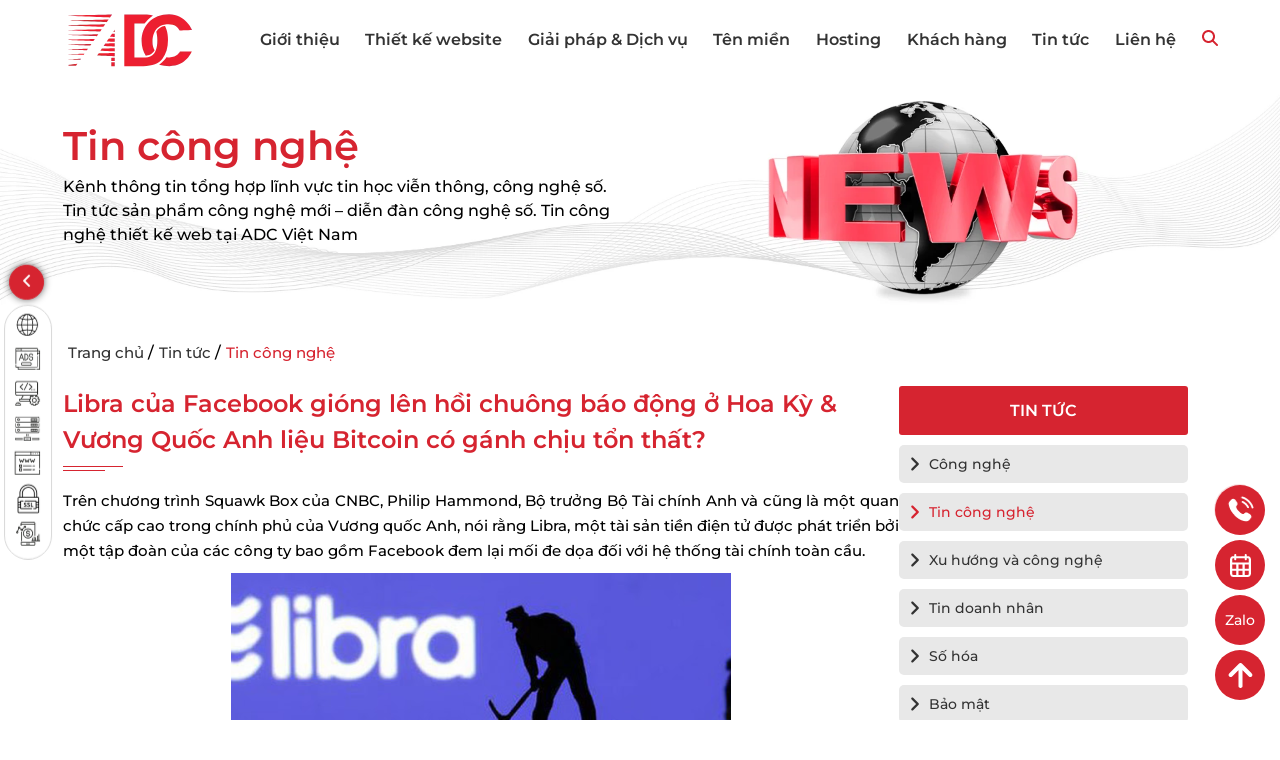

--- FILE ---
content_type: text/html; charset=utf-8
request_url: https://adcvietnam.net/libra-cua-facebook-giong-len-hoi-chuong-bao-dong-o-hoa-ky-vuong-quoc-anh-lieu-bitcoin-co-ganh-chiu-ton-that
body_size: 85395
content:
<!DOCTYPE html><html lang=vi><head><meta charset=utf-8><meta http-equiv=x-ua-compatible content="ie=edge"><meta name=viewport content="width=device-width, initial-scale=1.0, maximum-scale=2.0"><title>Libra của Facebook gióng lên hồi chuông báo động ở Hoa Kỳ & Vương Quốc Anh liệu Bitcoin có gánh chịu tổn thất?</title><meta name=description content="Bộ trưởng Bộ Tài chính Anh và cũng là một quan chức cấp cao trong chính phủ của Vương quốc Anh, nói rằng Libra, một tài sản tiền điện tử được phát triển bởi một tập đoàn của các công ty bao gồm Facebook"><meta name=keywords content="Libra của Facebook gióng lên hồi chuông báo động ở Hoa Kỳ &amp; Vương Quốc Anh liệu Bitcoin có gánh chịu tổn thất?"><meta name=robots content=noodp,index,follow><meta name=revisit-after content="1 days"><meta property=og:image content=https://adcvietnam.net/Upload/news/libra-cua-facebook-giong-len-hoi-chuong-bao-dong-o-hoa-ky-vuong-quoc-anh.jpg><meta property=og:image:alt content="Libra của Facebook gióng lên hồi chuông báo động ở Hoa Kỳ &amp; Vương Quốc Anh liệu Bitcoin có gánh chịu tổn thất?"><meta property=og:title content="Libra của Facebook gióng lên hồi chuông báo động ở Hoa Kỳ &amp; Vương Quốc Anh liệu Bitcoin có gánh chịu tổn thất?"><meta property=og:description content="Bộ trưởng Bộ Tài chính Anh và cũng là một quan chức cấp cao trong chính phủ của Vương quốc Anh, nói rằng Libra, một tài sản tiền điện tử được phát triển bởi một tập đoàn của các công ty bao gồm Facebook"><meta property=og:site_name content="Libra của Facebook gióng lên hồi chuông báo động ở Hoa Kỳ &amp; Vương Quốc Anh liệu Bitcoin có gánh chịu tổn thất?"><meta property=og:url content=https://adcvietnam.net/libra-cua-facebook-giong-len-hoi-chuong-bao-dong-o-hoa-ky-vuong-quoc-anh-lieu-bitcoin-co-ganh-chiu-ton-that><meta property=fb:app_id content=1044351232251515><meta property=og:type content=article><meta property=og:image:type content=image/jpg><meta property=og:image:width content=200><meta property=og:image:height content=200><meta name=apple-mobile-web-app-status-bar-style content=black><meta name=apple-mobile-web-app-title content=AppTitle><meta name=mobile-web-app-capable content=yes><link rel="shortcut icon" type=image/x-icon href=/favicon.ico><link rel=canonical href=https://adcvietnam.net/libra-cua-facebook-giong-len-hoi-chuong-bao-dong-o-hoa-ky-vuong-quoc-anh-lieu-bitcoin-co-ganh-chiu-ton-that><link rel=preload href=/html/style/font/Montserrat-Medium.ttf as=font type=font/ttf crossorigin><link rel=preload href=/html/style/font/Montserrat-Regular.ttf as=font type=font/ttf crossorigin><link rel=preload href=/html/style/font/Montserrat-SemiBold.ttf as=font type=font/ttf crossorigin><link rel=preload href=/html/style/font/Montserrat-Bold.ttf as=font type=font/ttf crossorigin><style>.owl-carousel,.owl-carousel .owl-item{-webkit-tap-highlight-color:transparent;position:relative}.owl-carousel{display:none;width:100%;z-index:1}.owl-carousel .owl-stage{position:relative;-ms-touch-action:pan-Y;touch-action:manipulation;-moz-backface-visibility:hidden}.owl-carousel .owl-stage:after{content:".";display:block;clear:both;visibility:hidden;line-height:0;height:0}.owl-carousel .owl-stage-outer{position:relative;overflow:hidden;-webkit-transform:translate3d(0,0,0)}.owl-carousel .owl-item,.owl-carousel .owl-wrapper{-webkit-backface-visibility:hidden;-moz-backface-visibility:hidden;-ms-backface-visibility:hidden;-webkit-transform:translate3d(0,0,0);-moz-transform:translate3d(0,0,0);-ms-transform:translate3d(0,0,0)}.owl-carousel .owl-item{min-height:1px;float:left;-webkit-backface-visibility:hidden;-webkit-touch-callout:none}.owl-carousel .owl-item img{display:block;width:100%}.owl-carousel .owl-dots.disabled,.owl-carousel .owl-nav.disabled{display:none}.no-js .owl-carousel,.owl-carousel.owl-loaded{display:block}.owl-carousel .owl-dot,.owl-carousel .owl-nav .owl-next,.owl-carousel .owl-nav .owl-prev{cursor:pointer;-webkit-user-select:none;-khtml-user-select:none;-moz-user-select:none;-ms-user-select:none;user-select:none}.owl-carousel .owl-nav button.owl-next,.owl-carousel .owl-nav button.owl-prev,.owl-carousel button.owl-dot{background:0 0;color:inherit;border:none;padding:0!important;font:inherit}.owl-carousel.owl-loading{opacity:0;display:block}.owl-carousel.owl-hidden{opacity:0}.owl-carousel.owl-refresh .owl-item{visibility:hidden}.owl-carousel.owl-drag .owl-item{-ms-touch-action:pan-y;touch-action:pan-y;-webkit-user-select:none;-moz-user-select:none;-ms-user-select:none;user-select:none}.owl-carousel.owl-grab{cursor:move;cursor:grab}.owl-carousel.owl-rtl{direction:rtl}.owl-carousel.owl-rtl .owl-item{float:right}.owl-carousel .animated{animation-duration:1s;animation-fill-mode:both}.owl-carousel .owl-animated-in{z-index:0}.owl-carousel .owl-animated-out{z-index:1}.owl-carousel .fadeOut{animation-name:fadeOut}@keyframes fadeOut{0%{opacity:1}100%{opacity:0}}.owl-height{transition:height .5s ease-in-out}.owl-carousel .owl-item .owl-lazy{opacity:0;transition:opacity .4s ease}.owl-carousel .owl-item .owl-lazy:not([src]),.owl-carousel .owl-item .owl-lazy[src^=""]{max-height:0}.owl-carousel .owl-item img.owl-lazy{transform-style:preserve-3d}.owl-carousel .owl-video-wrapper{position:relative;height:100%;background:#000}.owl-carousel .owl-video-play-icon{position:absolute;height:80px;width:80px;left:50%;top:50%;margin-left:-40px;margin-top:-40px;background:url(owl.video.play.png) no-repeat;cursor:pointer;z-index:1;-webkit-backface-visibility:hidden;transition:transform .1s ease}.owl-carousel .owl-video-play-icon:hover{-ms-transform:scale(1.3,1.3);transform:scale(1.3,1.3)}.owl-carousel .owl-video-playing .owl-video-play-icon,.owl-carousel .owl-video-playing .owl-video-tn{display:none}.owl-carousel .owl-video-tn{opacity:0;height:100%;background-position:center center;background-repeat:no-repeat;background-size:contain;transition:opacity .4s ease}.owl-carousel .owl-video-frame{position:relative;z-index:1;height:100%;width:100%}.owl-theme .owl-dots,.owl-theme .owl-nav{text-align:center;-webkit-tap-highlight-color:transparent}.owl-theme .owl-nav{margin-top:10px}.owl-theme .owl-nav [class*=owl-]{color:#FFF;font-size:14px;margin:5px;padding:4px 7px;background:#D6D6D6;display:inline-block;cursor:pointer;border-radius:3px}.owl-theme .owl-nav [class*=owl-]:hover{background:#869791;color:#FFF;text-decoration:none}.owl-theme .owl-nav .disabled{opacity:.5;cursor:default}.owl-theme .owl-nav.disabled+.owl-dots{margin-top:10px}.owl-theme .owl-dots .owl-dot{display:inline-block;zoom:1}.owl-theme .owl-dots .owl-dot span{width:10px;height:10px;margin:5px 7px;background:#D6D6D6;display:block;-webkit-backface-visibility:visible;transition:opacity .2s ease;border-radius:30px}.owl-theme .owl-dots .owl-dot.active span,.owl-theme .owl-dots .owl-dot:hover span{background:#869791}:root{--container:100%;--size-tieuchi:105px;--size-tieuchi-resesve:-105px}@media (min-width:576px){:root{--container:540px}}@media (min-width:768px){:root{--container:720px}}@media (min-width:992px){:root{--container:960px}}@media (min-width:1200px){:root{--container:1185px}}@media (min-width:1400px){:root{--container:1360px}}@media (max-width:1400px){:root{--size-tieuchi:80px;--size-tieuchi-resesve:-80px}}@media (max-width:900px){:root{--size-tieuchi:50px;--size-tieuchi-resesve:-50px}}body{position:relative;margin:0;padding:0;padding-top:90px}body.nonescroll{overflow:hidden}@media (max-width:567px){body{padding-top:50px;padding-bottom:50px}}img{max-width:100%;width:initial;height:initial;transition:transform 0.5s linear}ul,li{margin:0;padding:0;line-height:1.7}@font-face{font-family:mon-medi;src:url("/html/style/font/Montserrat-Medium.ttf");font-display:swap}@font-face{font-family:mon-semi;src:url("/html/style/font/Montserrat-SemiBold.ttf");font-display:swap}@font-face{font-family:mon-bold;src:url("/html/style/font/Montserrat-Bold.ttf");font-display:swap}@font-face{font-family:mon-regu;src:url("/html/style/font/Montserrat-Regular.ttf");font-display:swap}a{margin:0;padding:0;text-decoration:none;cursor:pointer}ul{list-style:none}p,div{margin:0;padding:0;font-family:mon-medi}p{line-height:1.7}h1,h2,h3,h4,h5,h6{margin:0;padding:0;font-family:mon-semi}button{cursor:pointer}*{box-sizing:border-box}@media (min-width:576px){.container{max-width:var(--container);margin:0 auto}}@media (min-width:768px){.container{max-width:var(--container);margin:0 auto}}@media (min-width:992px){.container{max-width:var(--container);margin:0 auto}}@media (min-width:1200px){.container{max-width:var(--container);margin:0 auto}}@media (min-width:1400px){.container{max-width:var(--container);margin:0 auto}}.container{width:100%;padding-right:15px;padding-left:15px;margin-right:auto;margin-left:auto}strong{font-family:mon-semi}.social-fix{position:fixed;bottom:15px;right:15px;display:flex;flex-direction:column;z-index:69;cursor:pointer}.social-fix .phone{display:block;height:56px}.social-fix .img{height:50px;width:50px;border-radius:50%;background:#d62430;display:flex;align-items:center;justify-content:center;margin-bottom:5px;color:#fff;font-size:14px}.social-fix .img img{width:20px;height:auto}@media (min-width:651px){.social-fix .img:first-child img,.social-fix .img:first-child svg{-webkit-animation:coccoc-alo-circle-img-anim 1s infinite ease-in-out;-moz-animation:coccoc-alo-circle-img-anim 1s infinite ease-in-out;-o-animation:coccoc-alo-circle-img-anim 1s infinite ease-in-out;animation:coccoc-alo-circle-img-anim 1s infinite ease-in-out}.social-fix .img:first-child::before,.social-fix .img:first-child::after{content:"";position:absolute;bottom:0;right:0;display:block;border-radius:50%}.social-fix .img:first-child::before{background:#d62430;opacity:0.1;top:-8px;left:-8px;width:65px;height:65px;-webkit-animation:coccoc-alo-circle-fill-anim 2.3s infinite ease-in-out;-moz-animation:coccoc-alo-circle-fill-anim 2.3s infinite ease-in-out;-o-animation:coccoc-alo-circle-fill-anim 2.3s infinite ease-in-out;animation:coccoc-alo-circle-fill-anim 2.3s infinite ease-in-out}.social-fix .img:first-child::after{width:70px;height:70px;top:-11px;left:-11px;border:1px solid #d62430;-webkit-animation:coccoc-alo-circle-anim 1.2s infinite ease-in-out;-moz-animation:coccoc-alo-circle-anim 1.2s infinite ease-in-out;-o-animation:coccoc-alo-circle-anim 1.2s infinite ease-in-out;animation:coccoc-alo-circle-anim 1.2s infinite ease-in-out}@-moz-keyframes coccoc-alo-circle-anim{0%{transform:rotate(0) scale(0.5) skew(1deg);opacity:0.1}30%{transform:rotate(0) scale(0.7) skew(1deg);opacity:0.5}100%{transform:rotate(0) scale(1) skew(1deg);opacity:0.1}}@-webkit-keyframes coccoc-alo-circle-anim{0%{transform:rotate(0) scale(0.5) skew(1deg);opacity:0.1}30%{transform:rotate(0) scale(0.7) skew(1deg);opacity:0.5}100%{transform:rotate(0) scale(1) skew(1deg);opacity:0.1}}@-o-keyframes coccoc-alo-circle-anim{0%{transform:rotate(0) scale(0.5) skew(1deg);opacity:0.1}30%{transform:rotate(0) scale(0.7) skew(1deg);opacity:0.5}100%{transform:rotate(0) scale(1) skew(1deg);opacity:0.1}}@keyframes coccoc-alo-circle-anim{0%{transform:rotate(0) scale(0.5) skew(1deg);opacity:0.1}30%{transform:rotate(0) scale(0.7) skew(1deg);opacity:0.5}100%{transform:rotate(0) scale(1) skew(1deg);opacity:0.1}}@-moz-keyframes coccoc-alo-circle-fill-anim{0%{transform:rotate(0) scale(0.7) skew(1deg);opacity:0.2}50%{transform:rotate(0) scale(1) skew(1deg);opacity:0.2}100%{transform:rotate(0) scale(0.7) skew(1deg);opacity:0.2}}@-webkit-keyframes coccoc-alo-circle-fill-anim{0%{transform:rotate(0) scale(0.7) skew(1deg);opacity:0.2}50%{transform:rotate(0) scale(1) skew(1deg);opacity:0.2}100%{transform:rotate(0) scale(0.7) skew(1deg);opacity:0.2}}@-o-keyframes coccoc-alo-circle-fill-anim{0%{transform:rotate(0) scale(0.7) skew(1deg);opacity:0.2}50%{transform:rotate(0) scale(1) skew(1deg);opacity:0.2}100%{transform:rotate(0) scale(0.7) skew(1deg);opacity:0.2}}@keyframes coccoc-alo-circle-fill-anim{0%{transform:rotate(0) scale(0.7) skew(1deg);opacity:0.2}50%{transform:rotate(0) scale(1) skew(1deg);opacity:0.2}100%{transform:rotate(0) scale(0.7) skew(1deg);opacity:0.2}}@-moz-keyframes coccoc-alo-circle-img-anim{0%{transform:rotate(0) scale(1) skew(1deg)}10%{transform:rotate(-25deg) scale(1) skew(1deg)}20%{transform:rotate(25deg) scale(1) skew(1deg)}30%{transform:rotate(-25deg) scale(1) skew(1deg)}40%{transform:rotate(25deg) scale(1) skew(1deg)}50%{transform:rotate(0) scale(1) skew(1deg)}100%{transform:rotate(0) scale(1) skew(1deg)}}@-webkit-keyframes coccoc-alo-circle-img-anim{0%{transform:rotate(0) scale(1) skew(1deg)}10%{transform:rotate(-25deg) scale(1) skew(1deg)}20%{transform:rotate(25deg) scale(1) skew(1deg)}30%{transform:rotate(-25deg) scale(1) skew(1deg)}40%{transform:rotate(25deg) scale(1) skew(1deg)}50%{transform:rotate(0) scale(1) skew(1deg)}100%{transform:rotate(0) scale(1) skew(1deg)}}@-o-keyframes coccoc-alo-circle-img-anim{0%{transform:rotate(0) scale(1) skew(1deg)}10%{transform:rotate(-25deg) scale(1) skew(1deg)}20%{transform:rotate(25deg) scale(1) skew(1deg)}30%{transform:rotate(-25deg) scale(1) skew(1deg)}40%{transform:rotate(25deg) scale(1) skew(1deg)}50%{transform:rotate(0) scale(1) skew(1deg)}100%{transform:rotate(0) scale(1) skew(1deg)}}@keyframes coccoc-alo-circle-img-anim{0%{transform:rotate(0) scale(1) skew(1deg)}10%{transform:rotate(-25deg) scale(1) skew(1deg)}20%{transform:rotate(25deg) scale(1) skew(1deg)}30%{transform:rotate(-25deg) scale(1) skew(1deg)}40%{transform:rotate(25deg) scale(1) skew(1deg)}50%{transform:rotate(0) scale(1) skew(1deg)}100%{transform:rotate(0) scale(1) skew(1deg)}}}.social-fix .menu-mobile{display:none;color:#fff}@media (max-width:650px){.social-fix{left:0;right:0;bottom:0;flex-direction:row;justify-content:space-evenly;align-items:center;height:50px;background:#fff;box-shadow:0 0 10px rgba(0,0,0,0.3)}.social-fix .img{width:35px;height:35px;display:flex;align-items:center;justify-content:center;margin-bottom:0}.social-fix .img img{width:18px}.social-fix .img.top img{width:14px}.social-fix .menu-mobile{display:flex;width:45px;height:45px}.social-fix .menu-mobile i{font-size:28px}}.menu-fixed-left{position:fixed;left:4px;top:50%;transform:translateY(-50%);z-index:10}@media (min-width:1200px) and (max-width:1800px){.menu-fixed-left{top:60%}}.menu-fixed-left .btn-toggle-fx{position:absolute;left:5px;width:35px;height:35px;text-align:center;line-height:35px;background:#d62430;border:1px solid #d62430;color:#fff;bottom:100%;border-radius:50%;margin-bottom:5px;cursor:pointer;box-shadow:0 0 10px -2px #000;transition:background 0.3s linear}.menu-fixed-left .btn-toggle-fx:hover{background:#fff;color:#d62430}.menu-fixed-left .btn-toggle-fx:hover svg{fill:#d62430}.menu-fixed-left .btn-toggle-fx.active i,.menu-fixed-left .btn-toggle-fx.active svg{transform:rotateY(180deg)}.menu-fixed-left ul{transform:translateX(-110%);width:48px;border-radius:50px;border:1px solid #d8d8d8;background:#fff;z-index:980;padding:5px 0;transition:transform 0.3s linear}.menu-fixed-left ul.active{transform:translateX(0)}.menu-fixed-left ul li{position:relative;display:flex;justify-content:center;margin-bottom:5px}.menu-fixed-left ul li a{display:flex;align-items:center}.menu-fixed-left ul li img{width:30px;height:auto}.menu-fixed-left ul li .desc{background:#d62430;position:absolute;white-space:nowrap;top:0;border-radius:4px;padding:0 10px;left:calc(100% + 12px);transition:all 0.35s;visibility:hidden;opacity:0;transform:rotateX(90deg);z-index:-1}.menu-fixed-left ul li .desc a{font-family:mon-medi;font-size:13px;color:#fff}.menu-fixed-left ul li .desc::before{content:"";position:absolute;left:-17px;transform:translate(0,-50%);top:50%;border:9px solid transparent;border-right-color:#d62430}.menu-fixed-left ul li:hover .desc{visibility:visible;opacity:1;transform:rotateX(0);z-index:10}.container-header{display:flex;align-items:center;justify-content:space-between}.head-sticker{display:none}#touch-on{display:none}@media (max-width:991px){#touch-on{display:block}}@media (min-width:992px){.input_sr{position:fixed;top:0;right:0;width:100%;height:100%;display:flex;align-items:start;opacity:0;transition:opacity 0.5s ease;pointer-events:none;justify-content:center}.input_sr input{height:0;border:0;opacity:0;pointer-events:none;outline:none;border-radius:5px;padding-left:5px;transition:opacity 0.3s,height 0.3s;position:relative;z-index:5;margin-top:15px}.input_sr.active{opacity:1;pointer-events:all}.input_sr.active input{pointer-events:all;opacity:1;height:50px;width:calc(var(--container) * 7 / 10);font-size:16px;padding:0 15px;background:rgba(255,255,255,0.9)}.input_sr button{display:none}.input_sr .backdrop{position:absolute;width:100%;height:100%;background:rgba(0,0,0,0.5)}.close-search{position:fixed;top:75px;right:calc((100% - 40px) / 2);z-index:3;cursor:pointer;height:40px}.btn-search{color:#d62430;cursor:pointer}}@media (max-width:991px){.mb-search{padding:0 15px;margin-bottom:15px}.mb-search .input_sr{background:#fff}.mb-search .input_sr input,.mb-search .input_sr button{outline:none;height:32px;background:transparent;border:0;color:#d62430}.mb-search .input_sr input::placeholder,.mb-search .input_sr button::placeholder{color:#d62430}.mb-search .input_sr input{width:calc(100% - 70px);padding-left:10px;font-size:16px}.mb-search .input_sr button{width:60px;margin:5px 0 5px 5px;border-left:1px solid #d8d8d8}.mb-search .btn-search{display:none}}.header{position:fixed;top:0;left:0;width:100%;background:#fff;z-index:999}.header .container{display:flex}@media (max-width:1050px){.header .container{justify-content:space-between}}.header .container .logo{display:flex;position:relative;align-items:center}@media (min-width:991px){.header .container .logo{aspect-ratio:137/80}}.header .container .logo img{object-fit:contain}.header .container .logo img.active{height:58px;width:initial;display:none}.header .container #sticker{flex:1}@media (min-width:1200px){.header .container #sticker{margin-left:60px}}.header .container #sticker ul{list-style:none}.header .container #sticker .body-sticker > ul{margin-bottom:0;height:80px;display:flex;align-items:center;justify-content:space-between}.header .container #sticker .body-sticker > ul > li{position:relative}@media (max-width:1200px){.header .container #sticker .body-sticker > ul > li{padding:0}}.header .container #sticker .body-sticker > ul > li > a{color:#333;font-size:16px;line-height:80px;position:relative;display:block;font-family:mon-semi;text-align:right}@media (max-width:1200px){.header .container #sticker .body-sticker > ul > li > a{font-size:14px}}.header .container #sticker .body-sticker > ul > li > i{display:none}.header .container #sticker .body-sticker > ul > li > ul{position:absolute;top:100%;left:0;min-width:280px;transform:translate(0,10px);opacity:0;filter:alpha(opacity=0);visibility:hidden;z-index:-1;background:#f7f7f7;border-top:3px solid #d62430;box-shadow:rgba(100,100,111,0.2) 0 7px 29px 0}@media (max-width:991px){.header .container #sticker .body-sticker > ul > li > ul{opacity:1;filter:alpha(opacity=100);background:#f7f7f7;visibility:unset;transform:translate(0,0)}}.header .container #sticker .body-sticker > ul > li > ul > li{padding:7.5px;list-style-type:none;position:relative;line-height:1.4}.header .container #sticker .body-sticker > ul > li > ul > li a{font-size:15px;font-family:mon-medi;color:#333}.header .container #sticker .body-sticker > ul > li > ul > li::after{content:"";display:block;height:1px;width:0;background:#d62430;transition:width 0.3s linear;position:absolute;top:100%;left:0}.header .container #sticker .body-sticker > ul > li > ul > li:hover a{color:#d62430}.header .container #sticker .body-sticker > ul > li > ul > li:hover::after{width:100%}.header .container #sticker .body-sticker > ul > li > ul > li.active a{color:#d62430}.header .container #sticker .body-sticker > ul > li .tbl .menu_item:last-child{background:#d62430}.header .container #sticker .body-sticker > ul > li:last-child{padding:0}@media (min-width:992px){.header .container #sticker .body-sticker > ul > li:hover > a{color:#d62430}}.header .container #sticker .body-sticker > ul > li:hover:last-child img:last-of-type{display:block}.header .container #sticker .body-sticker > ul > li:hover:last-child img:first-of-type{display:none}.header .container #sticker .body-sticker > ul > li:hover > ul{transform:translate(0,0);visibility:visible;opacity:1;filter:alpha(opacity=100);z-index:999}@media (min-width:991px){.header .container #sticker .body-sticker span{display:none}}.header .container #sticker.active .head-sticker{display:block}.header .container #sticker.active #touch-on{display:block}.header .container #sticker.active .warpper{width:40vw}@media (max-width:567px){.header .container #sticker.active .warpper{width:100vw}}.header .container #sticker.active .body-sticker > ul{flex-direction:column;height:unset;overflow-y:auto;overflow-x:hidden}.header .container #sticker.active .body-sticker > ul > li{overflow:unset}.header .container #sticker.active .body-sticker > ul > li > a{color:#fff;text-align:left}@media (max-width:991px){.header .container #sticker.active .body-sticker > ul > li span{z-index:99999999}}.header .container #sticker.active .body-sticker > ul > li > ul{position:static;overflow:unset;border-top:none}.header .container #sticker.active .body-sticker > ul > li > ul > li > a{color:#fff}.header.menu-fixed{background-color:#d62430;height:60px;background-image:radial-gradient(#d62430 1px,transparent 1px),radial-gradient(#d62430 2px,transparent 1px);background-size:30px 30px;background-position:0 0,15px 15px;background-color:#dc3641}.header.menu-fixed .logo{height:60px}.header.menu-fixed .logo img{display:none;height:50px;opacity:0;filter:alpha(opacity=0);z-index:0;display:inline-block;width:0;object-fit:contain}.header.menu-fixed .logo img.active{display:inline-block;width:initial;opacity:1;filter:alpha(opacity=1);margin:0;width:auto}.header.menu-fixed #sticker .body-sticker > ul{height:60px}.header.menu-fixed #sticker .body-sticker > ul > li > a{line-height:60px}.header.menu-fixed #sticker .body-sticker > ul > li a{color:#fff}@media (min-width:992px){.header.menu-fixed #sticker .body-sticker > ul > li:hover > a{color:#ed991b}}.header.menu-fixed .sologan{color:#fff}.header.menu-fixed .btn-search{color:#fff}.header.menu-fixed .btn-search svg{fill:#fff}.header #touch-on{display:none}.header #touch-on span{background:#fff}.header #touch-on span::before,.header #touch-on span::after{background:#fff}@media (max-width:1050px){.header{align-items:center}.header .head-sticker{display:block;padding:15px 0;position:relative}.header .head-sticker .logo-mb{display:flex;justify-content:center}.header .head-sticker .logo-mb img{width:auto;height:40px}.header .head-sticker #touch-out{position:absolute;top:15px;right:6px;width:35px;height:35px}.header .head-sticker #touch-out::after,.header .head-sticker #touch-out::before{content:"";width:18px;height:2px;position:absolute;left:50%;top:50%;margin:-1px 0 0 -9px;background:#fff}.header .head-sticker #touch-out::before{transform:rotate(45deg);-moz-transform:rotate(45deg);-webkit-transform:rotate(45deg);-ms-transform:rotate(45deg)}.header .head-sticker #touch-out::after{transform:rotate(-45deg);-moz-transform:rotate(-45deg);-webkit-transform:rotate(-45deg);-ms-transform:rotate(-45deg)}.header .container #sticker{position:fixed;top:0;left:0}.header .container #sticker .overlay-sticker{position:fixed;top:0;left:0;width:100%;height:100%;background:rgba(0,0,0,0.5);transition:background 0.3s,opacity 0.3s linear;opacity:0;filter:alpha(opacity=0);pointer-events:none;z-index:1}.header .container #sticker .warpper{position:absolute;top:0;left:0;width:35vw;height:100vh;background:#d62430;transform:translateX(-100%);transition:transform 0.3s linear;z-index:99999;overflow:auto;-ms-overflow-style:none;scrollbar-width:none}.header .container #sticker .warpper::-webkit-scrollbar{display:none}.header .container #sticker .warpper .body-sticker > ul{flex-direction:column;align-items:flex-start;height:auto}.header .container #sticker .warpper .body-sticker > ul .tbl-cell{width:100%;border-top:1px solid #d8d8d8;padding:0 15px}.header .container #sticker .warpper .body-sticker > ul > li{position:relative}.header .container #sticker .warpper .body-sticker > ul > li > a{color:#fff;height:40px;line-height:40px;text-align:left}.header .container #sticker .warpper .body-sticker > ul > li ul{position:static;background:transparent;box-shadow:none;border-top:none;display:none}.header .container #sticker .warpper .body-sticker > ul > li ul li{border-top:1px solid #d8d8d8;padding:0}.header .container #sticker .warpper .body-sticker > ul > li ul li a{padding:0 15px;min-height:40px;display:flex;align-items:center;font-family:mon-semi;font-size:13px;color:#fff}.header .container #sticker .warpper .body-sticker > ul > li.active{height:auto}.header .container #sticker .warpper .body-sticker > ul > li.active > a{color:#fff}.header .container #sticker .warpper .body-sticker > ul > li.active span::before{height:0}.header .container #sticker .warpper .body-sticker > ul > li.active ul{position:static;background:transparent;box-shadow:none;border-top:none}.header .container #sticker .warpper .body-sticker > ul > li.active ul li{border-top:1px solid #d8d8d8;padding:0}.header .container #sticker .warpper .body-sticker > ul > li.active ul li a{padding:0 15px;min-height:40px;display:flex;align-items:center;font-family:mon-semi;font-size:13px;color:#fff}.header .container #sticker .warpper .body-sticker > ul span{position:absolute;width:34px;height:27px;right:0;top:4px;color:#fff;text-align:center;line-height:27px;font-size:18px;transition:all 0.35s;font-weight:700}.header .container #sticker .warpper .body-sticker > ul span::after,.header .container #sticker .warpper .body-sticker > ul span::before{content:"";background:#fff;height:1px;width:15px;display:block;position:absolute;top:13px;left:4px}.header .container #sticker .warpper .body-sticker > ul span::before{content:"";background:#fff;height:15px;width:1px;display:block;position:absolute;top:6px;left:11px}.header .container #sticker.active .warpper{transform:translateX(0)}.header .container #sticker.active .overlay-sticker{opacity:1;filter:alpha(opacity=100);pointer-events:all}.header .logo,.header .sologan{display:flex;align-items:center;justify-content:center}.header .sologan{position:static;padding-left:0;text-align:center;flex:1;display:flex;padding:0 130px}.header .sologan p{font-family:mon-semi;font-size:18px;color:#333;line-height:1.3}.header #touch-on{width:35px;height:35px;display:block;position:relative;margin:auto 0}.header #touch-on.active{z-index:-1}.header #touch-on span{position:absolute;width:30px;height:4px;top:7px;left:2px;background:#d62430;border-radius:5px}.header #touch-on span::before,.header #touch-on span::after{width:30px;height:4px;content:"";background:#d62430;position:absolute;top:9px;border-radius:5px}.header #touch-on span::after{top:18px}.header.menu-fixed .sologan p{color:#fff}.header.menu-fixed #touch-on span{background:#fff}.header.menu-fixed #touch-on span::before,.header.menu-fixed #touch-on span::after{background:#fff}.header.menu-fixed #touch-on.active{z-index:-1}}@media (max-width:767px){.container .logo{height:60px}.container .logo img{height:60px}.container .sologan{padding:0 50px}.container .sologan p{font-size:16px;line-height:1.3}}@media (max-width:567px){.container .logo{height:50px;width:80px}.container .logo img{height:50px}.container .sologan{padding:0 15px}.container .sologan p{font-size:15px}}.banner{position:relative;overflow:hidden;aspect-ratio:1920/322;margin-bottom:30px}@media (max-width:991px){.banner{margin-bottom:20px}}@media (max-width:767px){.banner{margin-bottom:15px}}@media (max-width:767px){.banner{aspect-ratio:330/150}}.banner img{height:100%;width:100%;object-fit:cover}.banner .description{position:absolute;width:calc((var(--container) - 30px) / 2);left:calc((100% - var(--container)) / 2);top:0;height:100%;display:flex;align-items:start;flex-direction:column;justify-content:center;padding:0 15px;line-height:1.5}@media (max-width:767px){.banner .description{display:none}}.banner .description .title{font-family:mon-semi;font-size:40px;color:#d62430;text-align:center;margin-bottom:5px;line-height:1.2}@media (max-width:767px){.banner .description .title{font-size:20px}}.banner .description .desc{margin-bottom:30px}@media (max-width:991px){.banner .description .desc{margin-bottom:20px}}@media (max-width:767px){.banner .description .desc{margin-bottom:15px}}.banner .description .desc h2,.banner .description .desc h3{font-family:mon-semi;font-size:40px;color:#d62430;text-align:center;margin-bottom:5px;line-height:1.5}@media (max-width:767px){.banner .description .desc h2,.banner .description .desc h3{font-size:20px}}.banner .description .desc h3{font-size:30px}@media (max-width:767px){.banner .description .desc h3{font-size:20px}}.banner .description .desc p{font-size:20px;line-height:1.5;color:#333}@media (max-width:767px){.banner .description .desc p{font-size:14px}}.banner .description .desc p:last-child{margin-bottom:0}.banner .description .desc .more{margin-top:20px;background:#d62430;color:#fff;display:inline-flex;align-items:center;justify-content:center;padding:7.5px 30px;border-radius:25px;border:1px solid #d62430}.banner .description .desc .more:hover{background:#fff;color:#d62430}.banner .description .desc .phone{margin-top:20px;background:#d62430;color:#fff;display:inline-flex;align-items:center;justify-content:center;padding:7.5px 30px;border-radius:25px;border:1px solid #d62430;position:relative;gap:10px}.banner .description .desc .phone:before{content:url("/html/style/image/phone.svg");height:23px}.banner .description .desc .phone:hover{background:#fff;color:#d62430}.banner .description .desc .phone:hover:before{content:url("/html/style/image/phone-red.svg")}.breadcrumb{margin-bottom:20px}@media (max-width:991px){.breadcrumb{margin-bottom:20px}}@media (max-width:767px){.breadcrumb{margin-bottom:15px}}.breadcrumb ul{display:flex;align-items:center;justify-content:left;flex-wrap:wrap}.breadcrumb ul li a{font-family:mon-medi;font-size:15px;color:#333;padding-left:5px}.breadcrumb ul li:last-child a{color:#d62430}.banner-cnt{position:relative;margin-bottom:50px;overflow:hidden}@media (max-width:991px){.banner-cnt{margin-bottom:20px}}@media (max-width:767px){.banner-cnt{margin-bottom:15px}}.banner-cnt .bn-item .img img{height:100%;width:100%;object-fit:cover}.banner-cnt .owl-dots{position:absolute;top:40%;transform:translateY(-50%);right:-35px;display:flex;flex-direction:column}.banner-cnt .owl-dots .owl-dot span{height:10px;width:10px;border-radius:50%;border:1px solid #d8d8d8;background:transparent}.banner-cnt .owl-dots .owl-dot.active span,.banner-cnt .owl-dots .owl-dot:hover span{background:#d62430;border:1px solid #d62430}@media (max-width:567px){.banner-cnt .owl-dots{right:0}}.banner-index{aspect-ratio:1520/556;margin-bottom:30px}@media (max-width:991px){.banner-index{margin-bottom:20px}}@media (max-width:767px){.banner-index{margin-bottom:15px}}.banner-index .bn-item{position:relative}.banner-index .bn-item .img{aspect-ratio:1520/556}.banner-index .description{position:absolute;width:calc((var(--container) - 30px) * 2 / 5);left:calc((100% - var(--container)) / 2);top:0;height:100%;display:flex;align-items:start;flex-direction:column;justify-content:center;padding:0 15px}.banner-index .description .title{font-family:mon-semi;font-size:40px;color:#d62430;text-align:left;margin-bottom:5px;line-height:1.2}.banner-index .description .desc{margin-bottom:30px}@media (max-width:991px){.banner-index .description .desc{margin-bottom:20px}}@media (max-width:767px){.banner-index .description .desc{margin-bottom:15px}}.banner-index .description .desc p{font-size:20px;line-height:1.5;color:#333}.banner-index .description .desc p:last-child{margin-bottom:0}.banner-index .description .desc p.title{font-family:mon-semi;font-size:40px;color:#d62430;text-align:left;margin-bottom:5px;line-height:1.2}.banner-index .description .desc .more{margin-top:20px;background:#d62430;color:#fff;display:inline-flex;align-items:center;justify-content:center;padding:7.5px 30px;border-radius:25px;border:1px solid #d62430}.banner-index .description .desc .more:hover{background:#fff;color:#d62430}.banner-index .description .desc .phone{margin-top:20px;background:#d62430;color:#fff;display:inline-flex;align-items:center;justify-content:center;padding:7.5px 30px;border-radius:25px;border:1px solid #d62430;position:relative;gap:10px}.banner-index .description .desc .phone:before{content:url("/html/style/image/phone.svg");height:23px}.banner-index .description .desc .phone:hover{background:#fff;color:#d62430}.banner-index .description .desc .phone:hover:before{content:url("/html/style/image/phone-red.svg")}.banner-index .banner-cnt{margin-bottom:0}.about{margin-bottom:50px}@media (max-width:991px){.about{margin-bottom:20px}}@media (max-width:767px){.about{margin-bottom:15px}}@media (min-width:1200px){.about{min-height:235px}}@media (max-width:767px){.about{min-height:180px}}.about .ab-cnt .title{margin-bottom:40px}@media (max-width:991px){.about .ab-cnt .title{margin-bottom:20px}}@media (max-width:767px){.about .ab-cnt .title{margin-bottom:15px}}.about .ab-cnt .title h1{font-family:mon-semi;font-size:35px;color:#d62430;text-align:center;margin-bottom:10px}@media (max-width:991px){.about .ab-cnt .title h1{font-size:20px}}@media (max-width:767px){.about .ab-cnt .title h1{font-size:16px}}.about .ab-cnt .title span{display:block;font-family:mon-semi;font-size:28px;color:#333;text-align:center}@media (max-width:991px){.about .ab-cnt .title span{font-size:16px}}@media (max-width:767px){.about .ab-cnt .title span{font-size:15px}}@media (max-width:767px){.about .ab-cnt .title span{height:19px}}@media (max-width:991px){.about .ab-cnt .title h1{margin-bottom:5px}}.about .ab-cnt .txt{padding:0 175px;text-align:center;font-family:mon-medi;font-size:15px;color:#333}.about .ab-cnt .txt p{font-size:15px;font-family:mon-medi;text-align:center;color:#333}@media (max-width:991px){.about .ab-cnt .txt{padding:0 15px}}@media (max-width:767px){.about .ab-cnt .txt{min-height:72px;font-size:14px;padding:0}}.about .ab-cnt .about-us{height:35px;width:175px;border-radius:17.5px;background:#d62430;border:1px solid #d62430;color:#fff;font-size:15px;font-family:mon-semi;display:flex;align-items:center;justify-content:center;margin:35px auto 0;transition:all 0.4s linear}.about .ab-cnt .about-us:hover{background:#fff;color:#d62430}@media (max-width:991px){.about .ab-cnt .about-us{margin:15px auto}}@media (max-width:567px){.about .ab-cnt .about-us{font-size:14px;margin-bottom:0}}@media (min-width:1200px){.slide-about{height:153px}}.ab-slide{padding:0 120px 0;position:relative;margin-bottom:50px}@media (max-width:991px){.ab-slide{margin-bottom:20px}}@media (max-width:767px){.ab-slide{margin-bottom:15px}}@media (max-width:991px){.ab-slide{padding:0}}@media (max-width:767px){.ab-slide{padding:0}}@media (max-width:767px){.ab-slide .ab-item{padding:0;display:flex;align-items:center;gap:15px;margin-bottom:10px}.ab-slide .ab-item:last-child{margin-bottom:0}}.ab-slide .ab-item .img{display:flex;justify-content:center;margin:auto;margin-bottom:25px;width:50px;aspect-ratio:1}.ab-slide .ab-item .img img{width:unset;object-fit:cover}@media (max-width:767px){.ab-slide .ab-item .img{margin-bottom:0}.ab-slide .ab-item .img img{object-fit:contain}}.ab-slide .ab-item .desc{text-align:center;font-family:mon-medi;font-size:15px;color:#333}.ab-slide .ab-item .desc p{font-family:mon-medi;font-size:15px;color:#333;text-align:center}@media (max-width:767px){.ab-slide .ab-item .desc{text-align:left;width:calc(100% - 65px)}.ab-slide .ab-item .desc p{text-align:left;font-size:14px}}.ab-slide .owl-nav{position:absolute;top:30%;left:0;right:0;transform:translateY(-50%)}.ab-slide .owl-nav .owl-prev,.ab-slide .owl-nav .owl-next{height:40px;width:40px;border-radius:50%;border:1px solid #d62430 !important;background:#d62430 !important;color:#fff !important}.ab-slide .owl-nav .owl-prev.disabled,.ab-slide .owl-nav .owl-next.disabled{background:#fff !important;color:#d8d8d8 !important;border:1px solid #d8d8d8 !important}.ab-slide .owl-nav .owl-prev{position:absolute;left:0;transform:translateX(calc(-100% - 15px))}.ab-slide .owl-nav .owl-next{position:absolute;right:0;transform:translateX(calc(100% + 15px))}@media (max-width:567px){.ab-slide .owl-nav .owl-prev,.ab-slide .owl-nav .owl-next{transform:unset}}@media (max-width:567px){.ab-slide .owl-dots{display:block !important;margin-top:40px !important}.ab-slide .owl-dots .owl-dot span{background:transparent !important;border:1px solid #d8d8d8 !important}.ab-slide .owl-dots .owl-dot.active span{background:#d62430 !important;border:1px solid #d62430 !important}}@media (max-width:567px) and (max-width:991px){.ab-slide .owl-dots{margin-top:15px !important}}.solution{margin-bottom:50px}@media (max-width:991px){.solution{margin-bottom:20px}}@media (max-width:767px){.solution{margin-bottom:15px}}@media (min-width:1200px){.solution{height:677px}}@media (max-width:767px){.solution{height:initial}}.solution .container > h2{font-size:35px;font-family:mon-semi;color:#d62430;text-align:center;margin-bottom:40px}@media (max-width:991px){.solution .container > h2{margin-bottom:20px}}@media (max-width:767px){.solution .container > h2{margin-bottom:15px}}@media (max-width:991px){.solution .container > h2{font-size:20px}}@media (max-width:767px){.solution .sl-slide{display:flex;gap:15px;flex-wrap:wrap}}.solution .sl-slide .sl-item{display:flex;flex-direction:column;gap:35px}@media (max-width:767px){.solution .sl-slide .sl-item{width:calc((100% - 15px) / 2)}}.solution .sl-slide .sl-item .item{display:flex;flex-direction:row-reverse;align-items:center;position:relative;border:1px solid #d8d8d8;border-radius:5px;padding:0 30px;min-height:250px;background:#f3f3f3;transition:background 0.3s;box-shadow:rgba(149,157,165,0.2) 0 8px 24px}.solution .sl-slide .sl-item .item .img{width:50%;display:flex;align-items:center;aspect-ratio:1}.solution .sl-slide .sl-item .item .img img{max-width:100%;max-height:100%;width:initial;height:initial;object-fit:cover}.solution .sl-slide .sl-item .item .txt{position:absolute;top:50%;left:30px;transform:translateY(-50%);width:40%}.solution .sl-slide .sl-item .item .txt h2{font-family:mon-semi;font-size:22px;color:#333}@media (max-width:991px){.solution .sl-slide .sl-item .item .txt h2{font-size:18px}}@media (max-width:567px){.solution .sl-slide .sl-item .item .txt h2{font-size:16px}}.solution .sl-slide .sl-item .item:hover{background:#fff}.solution .sl-slide .owl-dots{display:block !important;margin-top:35px !important}@media (max-width:991px){.solution .sl-slide .owl-dots{margin-top:15px !important}}.solution .sl-slide .owl-dots .owl-dot span{border:1px solid #d8d8d8;background:#fff}.solution .sl-slide .owl-dots .owl-dot.active span,.solution .sl-slide .owl-dots .owl-dot:hover span{background:#d62430;border:1px solid #d62430}@media (max-width:991px){.solution{margin-bottom:15px}.solution .sl-slide .sl-item .item{display:flex;flex-direction:column;justify-content:flex-end;min-height:200px;padding:0 15px}.solution .sl-slide .sl-item .item .img{margin-bottom:15px}.solution .sl-slide .sl-item .item .txt{position:unset;transform:unset;width:80%;text-align:center;min-height:44px;margin-bottom:15px}.solution .sl-slide .sl-item .item .txt h2{font-size:16px}}@media (max-width:767px){.solution .sl-slide .sl-item{border:1px solid #d8d8d8;border-radius:5px;background:#f3f3f3;box-shadow:rgba(149,157,165,0.2) 0 8px 24px}.solution .sl-slide .sl-item .item{border:initial;border-radius:0;background:transparent;min-height:initial;justify-content:start;align-items:center;box-shadow:initial}.solution .sl-slide .sl-item .item .img{width:initial;justify-content:center;aspect-ratio:3/2;margin:0 auto 5px auto}.solution .sl-slide .sl-item .item .txt{margin-bottom:10px}.solution .sl-slide .sl-item .item .txt h2{font-size:13px;line-height:1.5}}.design{position:relative;padding:0 15px 0;display:flex;justify-content:flex-end;margin:0 auto;margin-bottom:50px}@media (max-width:991px){.design{margin-bottom:20px}}@media (max-width:767px){.design{margin-bottom:15px}}@media (min-width:1200px){.design{height:340px}}@media (max-width:767px){.design{height:initial}}.design .design-slide .dn-item{background:#f5f5f5;border-radius:10px;height:340px;padding:0 10px}@media (max-width:767px){.design .design-slide .dn-item{padding:0 10px 0 10px;height:initial;margin-bottom:15px}.design .design-slide .dn-item:last-child{margin-bottom:0}}.design .design-slide .dn-item .ic{display:flex;align-items:center;justify-content:left;gap:15px;padding:20px 0;border-bottom:1px solid #d8d8d8;margin-bottom:15px}@media (max-width:767px){.design .design-slide .dn-item .ic{padding:10px 0;margin-bottom:0;border-bottom:none}}.design .design-slide .dn-item .ic img{max-width:100%;max-height:100%;width:59px;height:59px;aspect-ratio:1}.design .design-slide .dn-item .ic img:nth-of-type(2){display:none}.design .design-slide .dn-item .ic span{font-family:mon-semi;font-size:18px;color:#333}@media (max-width:991px){.design .design-slide .dn-item .ic span{font-size:18px}}@media (max-width:767px){.design .design-slide .dn-item .ic span{font-size:16px}}.design .design-slide .dn-item .txt,.design .design-slide .dn-item p{font-size:15px;font-family:mon-medi;color:#333;line-height:1.5;text-align:justify}@media (max-width:767px){.design .design-slide .dn-item .txt,.design .design-slide .dn-item p{font-size:14px}}@media (max-width:767px){.design .design-slide .dn-item .txt{display:none;border-top:1px solid #d8d8d8;padding-top:10px;padding-bottom:10px}}@media (min-width:768px){.design .design-slide .dn-item:hover{background:#d62430}.design .design-slide .dn-item:hover .ic img:first-of-type{display:none}.design .design-slide .dn-item:hover .ic img:nth-of-type(2){display:block}.design .design-slide .dn-item:hover .ic span{color:#fff}.design .design-slide .dn-item:hover .txt{color:#fff}.design .design-slide .dn-item:hover .txt p{color:#fff}}@media (max-width:567px){.design .design-slide .owl-dots{display:block !important;margin-top:40px !important}.design .design-slide .owl-dots .owl-dot span{background:transparent !important;border:1px solid #d8d8d8 !important}.design .design-slide .owl-dots .owl-dot.active span{background:#d62430 !important;border:1px solid #d62430 !important}}@media (max-width:567px) and (max-width:991px){.design .design-slide .owl-dots{margin-top:15px !important}}@media (min-width:576px){.design{max-width:540px}}@media (min-width:768px){.design{max-width:720px}}@media (min-width:992px){.design{max-width:unset;padding:0}.design .title{position:absolute;top:25%;left:0;right:0;margin:0 auto;max-width:960px;padding:0 15px}}@media (min-width:992px) and (min-width:1200px){.design .title{max-width:1185px}}@media (min-width:992px) and (min-width:1400px){.design .title{max-width:1360px}}@media (min-width:992px){.design .title span{font-family:mon-semi;font-size:20px;color:#333;display:block;text-transform:uppercase}}@media (min-width:992px){.design .title h2{font-family:mon-semi;font-size:24px;color:#333;text-transform:uppercase}}@media (min-width:992px){.design .design-slide{width:70%;padding-left:15px}.design .design-slide .owl-nav{position:absolute;top:50%;transform:translateY(-50%);left:0;right:0;margin:0 auto;padding:0 15px;max-width:960px;text-align:left}}@media (min-width:992px) and (min-width:1200px){.design .design-slide .owl-nav{max-width:1185px}}@media (min-width:992px) and (min-width:1400px){.design .design-slide .owl-nav{max-width:1360px}}@media (min-width:992px){.design .design-slide .owl-nav .owl-prev,.design .design-slide .owl-nav .owl-next{height:40px;width:40px;border-radius:50%;border:1px solid #d62430 !important;background:#d62430 !important;color:#fff !important}.design .design-slide .owl-nav .owl-prev.disabled,.design .design-slide .owl-nav .owl-next.disabled{background:#fff !important;color:#d8d8d8 !important;border:1px solid #d8d8d8 !important}}@media (min-width:992px){.design .owl-carousel,.design .owl-carousel .owl-item{position:unset !important}}@media (max-width:991px){.design{flex-direction:column}.design .title h2{font-family:mon-semi;font-size:20px;color:#d62430;text-align:center;margin-bottom:15px}.design .design-slide .owl-nav{position:absolute;top:40%;transform:translateY(-50%);left:0;right:0}.design .design-slide .owl-nav .owl-prev,.design .design-slide .owl-nav .owl-next{height:40px;width:40px;border-radius:50%;border:1px solid #d62430 !important;background:#d62430 !important;color:#fff !important}.design .design-slide .owl-nav .owl-prev.disabled,.design .design-slide .owl-nav .owl-next.disabled{background:#fff !important;color:#d8d8d8 !important;border:1px solid #d8d8d8 !important}.design .design-slide .owl-nav .owl-prev{position:absolute;left:0;transform:translateX(calc(-100% - 15px))}.design .design-slide .owl-nav .owl-next{position:absolute;right:0;transform:translateX(calc(100% + 15px))}}.customer-index{position:relative;margin-bottom:50px}@media (max-width:991px){.customer-index{margin-bottom:20px}}@media (max-width:767px){.customer-index{margin-bottom:15px}}@media (min-width:1200px){.customer-index{height:443px}}@media (max-width:767px){.customer-index{height:initial}}.customer-index h2{text-align:center;margin-bottom:40px;font-family:mon-semi;font-size:35px;color:#d62430}@media (max-width:991px){.customer-index h2{font-size:20px}}@media (max-width:991px){.customer-index h2{margin-bottom:15px}}@media (min-width:768px){.customer-index .cr-item .item{padding:0 10px;position:relative;display:flex;align-items:center;justify-content:center;overflow:hidden;aspect-ratio:220/120}}@media (min-width:768px) and (max-width:767px){.customer-index .cr-item .item{aspect-ratio:220/150}}@media (min-width:768px){.customer-index .cr-item .item .hover{position:relative}.customer-index .cr-item .item .hover::after{transition:transform 0.6s linear;transform:rotate(45deg) translateX(-130%);content:"";position:absolute;top:-200px;left:0;width:50px;height:300px;display:block;background:rgba(255,255,255,0.3);z-index:99}}@media (min-width:768px){.customer-index .cr-item .item .img{width:unset;overflow:hidden;display:flex}.customer-index .cr-item .item .img img{max-width:100%;max-height:100%;object-fit:contain;transition:transform 0.3s linear}}@media (min-width:768px){.customer-index .cr-item .item::before{content:"";height:calc(100% - 10px);width:1px;background:#e6e6e6;position:absolute;right:0;top:50%;transform:translateY(-50%)}}@media (min-width:768px){.customer-index .cr-item .item::after{content:"";height:1px;width:calc(100% - 10px);background:#e6e6e6;position:absolute;bottom:0;left:50%;transform:translateX(-50%)}}@media (min-width:768px){.customer-index .cr-item .item:last-of-type::after{display:none}}@media (min-width:768px){.customer-index .cr-item .item:hover .hover:after{transform:rotate(45deg) translateX(200px)}.customer-index .cr-item .item:hover img{transform:scale(1.05)}}@media (min-width:768px){.customer-index .cr-item span::before{position:absolute;width:10px;height:100%;display:block;background:rgba(255,255,255,0.5)}}@media (min-width:768px){.customer-index .cr-slide .owl-stage .active:last-of-type .cr-item .item::before{display:none}}@media (min-width:768px){.customer-index .owl-nav{margin-top:15px}.customer-index .owl-nav .owl-prev,.customer-index .owl-nav .owl-next{height:40px;width:40px;border-radius:50%;border:1px solid #d62430 !important;background:#d62430 !important;color:#fff !important}.customer-index .owl-nav .owl-prev.disabled,.customer-index .owl-nav .owl-next.disabled{background:#fff !important;color:#d8d8d8 !important;border:1px solid #d8d8d8 !important}.customer-index .owl-nav .owl-prev,.customer-index .owl-nav .owl-next{width:10px;height:10px}.customer-index .owl-nav .owl-prev{margin-right:20px}}@media (min-width:768px) and (max-width:991px){.customer-index .owl-nav{position:absolute;margin-top:0;top:30%;width:100%;transform:translateY(-50%)}.customer-index .owl-nav .owl-next{position:absolute;right:0;transform:translateX(calc(100% + 15px))}.customer-index .owl-nav .owl-prev{position:absolute;left:0;transform:translateX(calc(-100% - 15px))}}@media (min-width:768px) and (max-width:567px){.customer-index .owl-nav .owl-next,.customer-index .owl-nav .owl-prev{transform:unset}}@media (max-width:991px){.customer-index img{width:unset !important;object-fit:contain}}@media (max-width:767px){.customer-index .cr-slide{display:flex;gap:1px;flex-wrap:wrap}.customer-index .cr-slide .item{width:calc((100% - 5px) / 2);padding:0 10px;position:relative;display:flex;align-items:center;justify-content:center;overflow:hidden;aspect-ratio:220/120}}@media (max-width:767px) and (max-width:767px){.customer-index .cr-slide .item{aspect-ratio:220/150}}@media (max-width:767px){.customer-index .cr-slide .item .hover{position:relative}.customer-index .cr-slide .item .hover::after{transition:transform 0.6s linear;transform:rotate(45deg) translateX(-130%);content:"";position:absolute;top:-200px;left:0;width:50px;height:300px;display:block;background:rgba(255,255,255,0.3);z-index:99}}@media (max-width:767px){.customer-index .cr-slide .item .img{width:unset;overflow:hidden;display:flex}.customer-index .cr-slide .item .img img{max-width:100%;max-height:100%;object-fit:contain;transition:transform 0.3s linear}}@media (max-width:767px){.customer-index .cr-slide .item::before{content:"";height:calc(100% - 10px);width:1px;background:#e6e6e6;position:absolute;right:0;top:50%;transform:translateY(-50%)}}@media (max-width:767px){.customer-index .cr-slide .item::after{content:"";height:1px;width:calc(100% - 10px);background:#e6e6e6;position:absolute;top:0;left:50%;transform:translateX(-50%)}}@media (max-width:767px){.customer-index .cr-slide .item:nth-of-type(-n + 2)::after{display:none}}@media (max-width:767px){.customer-index .cr-slide .item:nth-of-type(2n + 2)::before{display:none}}.news-index{display:flex;gap:30px;margin-bottom:50px}@media (max-width:991px){.news-index{margin-bottom:20px}}@media (max-width:767px){.news-index{margin-bottom:15px}}@media (min-width:1200px){.news-index{height:354px}}@media (max-width:767px){.news-index{height:initial}}.news-index .trend-1,.news-index .trend-2{width:calc(50% - 15px)}.news-index .trend-1 h2,.news-index .trend-2 h2{font-family:mon-semi;font-size:35px;color:#d62430;margin-bottom:30px}@media (max-width:991px){.news-index .trend-1 h2,.news-index .trend-2 h2{margin-bottom:20px}}@media (max-width:767px){.news-index .trend-1 h2,.news-index .trend-2 h2{margin-bottom:15px}}.news-index .trend-1 .lits-news-index,.news-index .trend-2 .lits-news-index{display:flex;gap:15px}.news-index .trend-1 .lits-news-index .left,.news-index .trend-2 .lits-news-index .left{width:calc(60% - 15px)}.news-index .trend-1 .lits-news-index .left .trend-item .img,.news-index .trend-2 .lits-news-index .left .trend-item .img{display:block;overflow:hidden;aspect-ratio:16/10}.news-index .trend-1 .lits-news-index .left .trend-item .img img,.news-index .trend-2 .lits-news-index .left .trend-item .img img{transition:transform 0.3s linear;height:100%;width:100%;object-fit:cover}.news-index .trend-1 .lits-news-index .left .trend-item .txt h3,.news-index .trend-2 .lits-news-index .left .trend-item .txt h3{padding:10px 0}.news-index .trend-1 .lits-news-index .left .trend-item .txt h3 a,.news-index .trend-2 .lits-news-index .left .trend-item .txt h3 a{font-family:mon-semi;font-size:15px;color:#333;-webkit-line-clamp:2;-webkit-box-orient:vertical;overflow:hidden;text-overflow:ellipsis;display:-webkit-box}.news-index .trend-1 .lits-news-index .left .trend-item:hover .img img,.news-index .trend-2 .lits-news-index .left .trend-item:hover .img img{transform:scale(1.05)}.news-index .trend-1 .lits-news-index .left .trend-item:hover .txt h3 a,.news-index .trend-2 .lits-news-index .left .trend-item:hover .txt h3 a{color:#d62430}.news-index .trend-1 .lits-news-index .right,.news-index .trend-2 .lits-news-index .right{width:40%}.news-index .trend-1 .lits-news-index .right .trend-item,.news-index .trend-2 .lits-news-index .right .trend-item{display:flex;gap:15px;margin-bottom:15px}.news-index .trend-1 .lits-news-index .right .trend-item .img,.news-index .trend-2 .lits-news-index .right .trend-item .img{width:40%;display:block;overflow:hidden;aspect-ratio:16/10}.news-index .trend-1 .lits-news-index .right .trend-item .img img,.news-index .trend-2 .lits-news-index .right .trend-item .img img{transition:transform 0.3s linear;height:100%;width:100%;object-fit:cover}.news-index .trend-1 .lits-news-index .right .trend-item .txt,.news-index .trend-2 .lits-news-index .right .trend-item .txt{width:60%}.news-index .trend-1 .lits-news-index .right .trend-item .txt h3 a,.news-index .trend-2 .lits-news-index .right .trend-item .txt h3 a{font-family:mon-medi;font-size:14px;color:#333;font-weight:400;-webkit-line-clamp:3;-webkit-box-orient:vertical;overflow:hidden;text-overflow:ellipsis;display:-webkit-box;text-align:justify}.news-index .trend-1 .lits-news-index .right .trend-item:hover .img img,.news-index .trend-2 .lits-news-index .right .trend-item:hover .img img{transform:scale(1.05)}.news-index .trend-1 .lits-news-index .right .trend-item:hover .txt h3 a,.news-index .trend-2 .lits-news-index .right .trend-item:hover .txt h3 a{color:#d62430}@media (max-width:991px){.news-index{flex-direction:column;gap:15px;margin-bottom:15px}.news-index .trend-1,.news-index .trend-2{width:100%}.news-index .trend-1 h2,.news-index .trend-2 h2{font-size:20px;text-align:center}.news-index .trend-1 .lits-news-index .left .trend-item .txt h3 a,.news-index .trend-2 .lits-news-index .left .trend-item .txt h3 a{font-size:16px}.news-index .trend-1 .lits-news-index .right .trend-item .txt h3 a,.news-index .trend-2 .lits-news-index .right .trend-item .txt h3 a{font-size:14px}}@media (max-width:767px){.news-index .trend-1 .lits-news-index,.news-index .trend-2 .lits-news-index{flex-direction:column}.news-index .trend-1 .lits-news-index .left,.news-index .trend-1 .lits-news-index .right,.news-index .trend-2 .lits-news-index .left,.news-index .trend-2 .lits-news-index .right{width:100%}.news-index .trend-1 .lits-news-index .right .trend-item .img,.news-index .trend-2 .lits-news-index .right .trend-item .img{width:90px}.news-index .trend-1 .lits-news-index .right .trend-item .txt,.news-index .trend-2 .lits-news-index .right .trend-item .txt{width:calc(100% - 90px)}.news-index .trend-1 .lits-news-index .right .trend-item .txt h3 a,.news-index .trend-2 .lits-news-index .right .trend-item .txt h3 a{text-align:left}}._see-more{font-size:15px;font-family:mon-semi;color:#d62430}.comment{padding:50px 0 100px;background:url("/html/style/image/bgr-comment.webp");background-size:100% 100%}@media (min-width:1200px){.comment{height:534px}}@media (max-width:767px){.comment{height:initial}}.comment .container{background-image:url("/html/style/image/bgr-cmt.webp");background-repeat:no-repeat;background-position:center;background-size:contain}@media (max-width:567px){.comment .container{background-image:none}}.comment .comment-cnt h2{margin-bottom:40px;font-family:mon-semi;font-size:35px;color:#d62430;text-align:center}@media (max-width:991px){.comment .comment-cnt h2{font-size:20px}}.comment .comment-cnt .img{display:flex;justify-content:center}.comment .cmt-slide{position:relative}.comment .cmt-slide .cmt-item{width:588px;margin:40px auto 0}.comment .cmt-slide .cmt-item .cmt{text-align:center;font-size:15px;font-family:mon-medi;color:#333333;line-height:1.5;min-height:155px}.comment .cmt-slide .cmt-item .name{text-align:center;font-size:18px;font-family:mon-semi;color:#333333}.comment .cmt-slide .cmt-item .address{text-align:center;font-size:15px;font-family:mon-medi;color:#333333}.comment .cmt-slide .owl-prev,.comment .cmt-slide .owl-next{position:absolute;bottom:0;height:40px;width:40px;border-radius:50%;border:1px solid #d62430 !important;background:#d62430 !important;color:#fff !important}.comment .cmt-slide .owl-prev.disabled,.comment .cmt-slide .owl-next.disabled{background:transparent !important;color:#d8d8d8 !important;border:1px solid #d8d8d8 !important}.comment .cmt-slide .owl-prev{left:30%}.comment .cmt-slide .owl-next{right:30%}@media (max-width:767px){.comment{padding:15px;margin-bottom:15px;background-size:auto 130%}.comment h2{font-size:18px;margin-bottom:15px}.comment .comment-cnt{margin-bottom:15px}.comment .comment-cnt h2{margin-bottom:15px;font-size:18px}.comment .comment-cnt .img img{width:35px;height:25px}.comment .cmt-slide .cmt-item{margin-top:0;width:unset}.comment .cmt-slide .cmt-item .name{margin-bottom:15px}.comment .cmt-slide .cmt-item .address{margin-bottom:0}.comment .cmt-slide .owl-prev{left:15%}.comment .cmt-slide .owl-next{right:15%}}@media (max-width:567px){.comment .cmt-slide .cmt-item .cmt{text-align:justify;min-height:230px;font-size:15px}.comment .cmt-slide .owl-prev{left:0}.comment .cmt-slide .owl-next{right:0}.comment .cmt-slide .owl-dots{display:block !important;margin-top:40px !important}.comment .cmt-slide .owl-dots .owl-dot span{background:transparent !important;border:1px solid #d8d8d8 !important}.comment .cmt-slide .owl-dots .owl-dot.active span{background:#d62430 !important;border:1px solid #d62430 !important}}@media (max-width:567px) and (max-width:991px){.comment .cmt-slide .owl-dots{margin-top:15px !important}}.advice{margin-bottom:15px}.advice .form{border-radius:5px;display:flex;align-items:flex-start;padding:45px 60px}@media (min-width:767px){.advice .form{background:url("/html/style/image/bgr.webp") no-repeat;background-size:100% 100%}}@media (max-width:768px){.advice .form{background:#d62430}}.advice .form .info-com{width:60%;padding-right:50px}@media (max-width:991px){.advice .form .info-com{padding-right:15px}}.advice .form .info-com h2{font-family:mon-medi;font-size:22px;color:#fff;text-align:start;margin-bottom:20px;text-transform:uppercase}@media (max-width:991px){.advice .form .info-com h2{font-size:20px}}.advice .form .info-com p,.advice .form .info-com a{font-size:15px;font-family:mon-medi;color:#fff;margin:0}.advice .form .info-com a:hover{cursor:pointer;color:#ffc22f}.advice .form .info-com .phone,.advice .form .info-com .mail,.advice .form .info-com .add{display:flex;align-items:center;justify-content:start}.advice .form .info-com .phone span,.advice .form .info-com .mail span,.advice .form .info-com .add span{font-family:mon-semi;margin-right:5px}.advice .form .info-com .phone p,.advice .form .info-com .mail p,.advice .form .info-com .add p{margin-bottom:0}.advice .form .info-com .add p{display:block;width:calc(100% - 55px);margin-bottom:0}.advice .form .info-com .add p span{font-family:mon-medi;font-size:15px;color:#fff}.advice .form .info-com .add p span span{font-family:mon-semi}.advice .form .info-com .phone-mail{display:flex;flex-direction:column;align-items:flex-start;margin-bottom:25px;gap:25px}.advice .form .info-com .phone-mail .phone{margin-right:45px}@media (min-width:992px) and (max-width:1200px){.advice .form .info-com .phone-mail{gap:15px;margin-bottom:15px}}@media (max-width:991px){.advice .form .info-com .phone-mail{flex-direction:column;align-items:flex-start;gap:15px;margin-bottom:15px}}.advice .form .info-com > p:first-of-type{margin-bottom:20px}.advice .form .info-com > p:nth-of-type(2){margin-bottom:25px}.advice .form .info-com .img{height:40px;width:40px;border-radius:50%;background:#fff;display:flex;align-items:center;justify-content:center;margin-right:15px}.advice .form .info-com .img i{color:#d62430;font-size:18px}.advice .form form{width:40%}.advice .form form .input{width:100%;margin-bottom:10px;position:relative}.advice .form form .input .icon{position:absolute;top:50%;left:1px;padding:0 10px;transform:translateY(-50%);border-right:1px solid #d8d8d8}.advice .form form .input input{height:40px;width:100%;border-radius:5px;border:0;padding-left:60px;font-family:mon-medi;font-size:15px;color:#333}.advice .form form .input input:focus{outline:none}.advice .form form label.error{position:absolute;top:50%;right:0;transform:translateY(-50%);font-family:mon-medi;font-size:12px;color:#ff0000;padding-right:10px}.advice .form form .area{height:90px;width:100%;margin-bottom:10px}.advice .form form .area textarea{height:100%;width:100%;border:0;border-radius:5px;padding:15px 0 0 15px;font-family:mon-medi;font-size:15px;color:#333}.advice .form form .area textarea:focus{outline:none}.advice .form form::placeholder{font-size:15px;font-family:mon-medi;color:#333}.advice .form form .btnSendBaoGia{display:block;height:40px;width:180px;border-radius:20px;border:1px solid #fff;background:#d62430;font-family:mon-semi;font-size:15px;color:#fff;margin:0 auto;transition:background 0.3s linear}.advice .form form .btnSendBaoGia:hover{background:#fff;color:#d62430;border-color:#d62430}@media (max-width:991px){.advice .form{padding:25px}.advice .form .info-com{width:50%}.advice .form form{width:50%}}@media (max-width:767px){.advice .form{flex-direction:column;padding:15px}.advice .form .info-com,.advice .form form{width:100%;padding:0}.advice .form .info-com{margin-bottom:15px}.advice .form .info-com h2{text-align:center;font-size:18px;margin-bottom:15px}.advice .form .info-com p{font-size:14px}.advice .form .info-com > p:first-of-type,.advice .form .info-com > p:nth-of-type(2),.advice .form .info-com .phone-mail{margin-bottom:15px}}.partner{margin:25px 0}@media (min-width:1200px){.partner{height:67px}}.partner .partner-cnt{display:flex;align-items:center;justify-content:space-between}.partner .partner-cnt .img{display:flex;align-items:center;justify-content:center}.partner .partner-cnt .img img{width:auto;height:100%}.about-landing .title{text-align:center;width:80%;margin:0 auto 30px}.about-landing .title h1{font-family:mon-semi;font-size:24px;color:#d62430;margin-bottom:10px}.about-landing .title span,.about-landing .title a,.about-landing .title b{font-family:mon-medi;font-size:18px;color:#333}.about-landing .title b{color:#d62430}.about-landing .title a:hover{color:#d62430}@media (max-width:991px){.about-landing .title{margin-bottom:15px;width:100%}.about-landing .title h1{font-size:18px}.about-landing .title span,.about-landing .title a,.about-landing .title b{font-size:15px}}@media (max-width:567px){.about-landing .title h1{font-size:16px}.about-landing .title span,.about-landing .title a,.about-landing .title b{font-size:15px}}.about-landing .contentDesc{display:flex;gap:30px;margin-bottom:50px}@media (max-width:991px){.about-landing .contentDesc{margin-bottom:20px}}@media (max-width:767px){.about-landing .contentDesc{margin-bottom:15px}}.about-landing .contentDesc p{font-family:mon-medi;font-size:15px;color:#333}.about-landing .contentDesc .desc{width:calc(52% - 30px)}.about-landing .contentDesc .desc p{margin-bottom:15px}.about-landing .contentDesc .img{width:48%}.about-landing .contentDesc .img figure{margin:0;display:flex;align-items:center;justify-content:center;flex-direction:column}.about-landing .contentDesc .img figure figcaption{padding:15px;text-align:center;font-family:mon-medi;font-size:14px;color:#333}@media (max-width:991px){.about-landing .contentDesc{flex-direction:column;gap:15px}.about-landing .contentDesc .desc,.about-landing .contentDesc .img{width:100%}.about-landing .contentDesc .img .image-captioned{display:flex;flex-direction:column;justify-content:center;align-items:center}.about-landing .contentDesc .img .image-captioned img{height:unset !important}}@media (max-width:767px){.about-landing .contentDesc p{font-size:15px}}.about-landing .count-ab{margin-bottom:50px}@media (max-width:991px){.about-landing .count-ab{margin-bottom:20px}}@media (max-width:767px){.about-landing .count-ab{margin-bottom:15px}}.about-landing .count-ab .container{display:flex;justify-content:space-between;align-items:center}.about-landing .count-ab .item{display:flex;align-items:center}.about-landing .count-ab .item .desc{font-family:mon-medi;font-size:18px;color:#333;text-align:center;padding:0 20px}.about-landing .count-ab .item .desc span{margin-bottom:10px;font-family:mon-semi;font-size:46px;color:#333}@media (max-width:991px){.about-landing .count-ab{margin:15px 0}.about-landing .count-ab .item .desc{font-size:16px;padding:0 0 0 15px}.about-landing .count-ab .item .desc span{font-size:30px}}@media (max-width:767px){.about-landing .count-ab .container{flex-direction:column;gap:15px}.about-landing .count-ab .item .icon img{width:60px !important;height:60px !important}}.why-ab{background-color:#f7f8fc;margin-bottom:50px}@media (max-width:991px){.why-ab{margin-bottom:20px}}@media (max-width:767px){.why-ab{margin-bottom:15px}}.why-ab::before{content:"";display:block;height:50px;background:url("/html/style/image/icon/bg-wave-1.jpg") top;margin-bottom:50px;background-size:100% 100%}.why-ab::after{content:"";display:block;height:50px;background:url("/html/style/image/icon/bg-wave-2.jpg") top;background-size:100% 100%;margin-top:50px}.why-ab .title{margin-bottom:15px}.why-ab .title h2{font-family:mon-semi;font-size:24px;color:#d62430}.why-ab .title span{font-family:mon-medi;font-size:18px;color:#333}.why-ab .contactDesc{display:flex}.why-ab .contactDesc .img,.why-ab .contactDesc .desc{width:50%}.why-ab .contactDesc .img .text-center,.why-ab .contactDesc .desc .text-center{width:100%}.why-ab .contactDesc .img .text-center img,.why-ab .contactDesc .desc .text-center img{width:531px;height:511px}.why-ab .contactDesc .img:last-child,.why-ab .contactDesc .desc:last-child{padding:0 15px}.why-ab .contactDesc .img:last-child p,.why-ab .contactDesc .desc:last-child p{font-family:mon-medi;font-size:15px;color:#333;margin-bottom:15px}.why-ab .contactDesc .img:last-child p.display-flex,.why-ab .contactDesc .desc:last-child p.display-flex{display:flex;align-items:center}@media (max-width:991px){.why-ab{padding:15px 0}.why-ab::before,.why-ab::after{display:none}.why-ab .title h2{font-size:20px}.why-ab .title span{font-size:16px}.why-ab .contactDesc{display:block}.why-ab .contactDesc .img{height:unset;float:left;width:50%;padding-right:15px;padding-bottom:15px}.why-ab .contactDesc .desc{width:100%}}@media (max-width:767px){.why-ab .contactDesc{display:flex;flex-direction:column-reverse}.why-ab .contactDesc .img{width:100%}}@media (max-width:567px){.why-ab .contactDesc .img{width:100%}.why-ab .contactDesc .img img{height:unset !important}}.mission-ab .title h2{font-family:mon-semi;font-size:24px;color:#d62430;margin-bottom:20px}@media (max-width:991px){.mission-ab .title h2{font-size:20px}}.content-mission-ab{display:grid;grid-template-columns:10% 10% 10% 10% 10% 10% 10% 10% 10% 10%;overflow:hidden}.content-mission-ab h4{font-family:mon-semi;font-size:20px;color:#333;margin-bottom:20px;position:relative;padding-left:25px}.content-mission-ab h4::after{content:"";position:absolute;width:8px;height:24px;top:0;left:0}.content-mission-ab p{font-family:mon-medi;font-size:14px;color:#333;text-align:justify}.content-mission-ab .item:first-child{grid-column-start:1;grid-column-end:4;grid-row-start:1;grid-row-end:1}.content-mission-ab .item:first-child h4:after{background-color:#f4c615}.content-mission-ab .item:nth-child(2){grid-column-start:8;grid-column-end:11;grid-row-start:1;grid-row-end:5}.content-mission-ab .item:nth-child(2) h4::after{background-color:#2d94c0}.content-mission-ab .item:nth-child(3){grid-column-start:1;grid-column-end:4;grid-row-start:3;grid-row-end:3}.content-mission-ab .item:nth-child(3) h4:after{background-color:#4eb96e}.content-mission-ab .avt-mission-ab{grid-column-start:4;grid-column-end:8;grid-row-start:1;grid-row-end:5}.content-mission-ab .avt-mission-ab img{width:unset !important;height:unset !important}@media (max-width:991px){.content-mission-ab{display:flex;flex-direction:column;gap:15px;padding-top:0}.content-mission-ab .avt-mission-ab{margin:0 auto}.content-mission-ab .item h4{font-size:16px}}@media (max-width:567px){.content-mission-ab .avt-mission-ab img{height:unset !important}}.design-ab{padding:50px 0;background-color:#f7f8fc}.design-ab .container{display:grid;grid-template-columns:calc(25% - 15px) calc(75% - 15px);gap:30px}.design-ab .desc h4{font-family:mon-medi;font-size:22px;color:#333;line-height:48px;padding-bottom:20px;border-bottom:1px solid #d8d8d8;margin:0 0 20px;font-weight:400;text-align:center}.design-ab .desc h4 span{font-family:mon-medi;font-size:35px;color:#d62430;display:block;text-transform:uppercase}.design-ab .desc > p{font-family:mon-medi;font-size:16px;color:#333;line-height:30px;margin:15px}.design-ab .desc .btn-seedetail{height:35px;width:175px;border-radius:17.5px;background:#d62430;border:1px solid #d62430;color:#fff;font-size:15px;font-family:mon-semi;display:flex;align-items:center;justify-content:center;margin:35px auto 0;transition:all 0.4s linear;margin:0 15px}.design-ab .desc .btn-seedetail:hover{background:#fff;color:#d62430}@media (max-width:991px){.design-ab .desc .btn-seedetail{margin:15px auto}}.design-ab .list-design-ab{display:grid;grid-template-columns:calc((100% - 48px) / 3) calc((100% - 48px) / 3) calc((100% - 48px) / 3);gap:24px}.design-ab .list-design-ab .item{text-align:center;display:block;border-radius:5px;overflow:hidden;position:relative;padding:50px 15px}.design-ab .list-design-ab .item h3{margin:0;position:relative;z-index:1}.design-ab .list-design-ab .item h3 a{font-family:mon-semi;font-size:14px;color:#fff}.design-ab .list-design-ab .item .icon{width:50px;height:50px;display:inline-block;vertical-align:top;margin-bottom:10px;overflow:hidden;position:relative;z-index:1}.design-ab .list-design-ab .item .icon img{transition:scale(1.05) 0.3s linear;width:50px;height:50px}.design-ab .list-design-ab .item::after{content:"";position:absolute;top:0;left:0;bottom:0;right:0;background:#000;opacity:0.5;transition:opacity 0.3s linear}.design-ab .list-design-ab .item:nth-child(1){background:url("/html/style/image/gioi-thieu-cong-ty-doanh-nghiep.webp") no-repeat}.design-ab .list-design-ab .item:nth-child(2){background:url("/html/style/image/du-lich-khach-san.webp") no-repeat}.design-ab .list-design-ab .item:nth-child(3){background:url("/html/style/image/xay-dung-bds.webp") no-repeat}.design-ab .list-design-ab .item:nth-child(4){background:url("/html/style/image/thuong-mai-dien-tu.webp") no-repeat}.design-ab .list-design-ab .item:nth-child(5){background:url("/html/style/image/nha-hang-am-thuc.webp") no-repeat}.design-ab .list-design-ab .item:nth-child(6){background:url("/html/style/image/benh-vien.webp") no-repeat}.design-ab .list-design-ab .item:hover::after{opacity:0.3}@media (max-width:991px){.design-ab{padding:15px 0}.design-ab .container{grid-template-columns:100%;gap:15px}.design-ab .desc h4{font-size:18px;padding-bottom:15px;margin:0 0 15px;line-height:1.5}.design-ab .desc h4 span{font-size:24px}.design-ab .desc > p{font-size:15px;text-align:center;line-height:1.5}.design-ab .list-design-ab{gap:15px;grid-template-columns:repeat(2,calc((100% - 15px) / 2))}.design-ab .list-design-ab .item a{font-size:15px;display:flex;justify-content:center;align-items:center}.design-ab .list-design-ab .item .icon{margin-bottom:15px}}@media (max-width:567px){.design-ab .list-design-ab{grid-template-columns:100%}}.face-share{padding:15px 0;background-color:#f7f8fc}.face-share iframe{width:170px !important}.container-detail .row{display:flex;gap:30px}.container-detail .row .left{width:calc(75% - 30px)}.container-detail .row .left .title{line-height:1.5;display:block;margin:0;text-align:center;text-align:left;padding-bottom:15px;margin-bottom:15px;position:relative}.container-detail .row .left .title h1,.container-detail .row .left .title h2{font-family:mon-semi;font-size:24px;color:#d62430}@media (max-width:991px){.container-detail .row .left .title h1,.container-detail .row .left .title h2{font-size:20px}}.container-detail .row .left .title::before,.container-detail .row .left .title::after{content:"";position:absolute;left:0;height:1px;background-color:#d62430}.container-detail .row .left .title::before{width:42px;bottom:2px}.container-detail .row .left .title::after{width:60px;bottom:6px}.container-detail .row .left > .tit{display:flex;justify-content:space-between;align-items:center}.container-detail .row .left > .tit .name{line-height:1.5;display:block;margin:0;text-align:center;text-align:left;padding-bottom:15px;margin-bottom:15px;position:relative;margin-bottom:10px;width:70%}.container-detail .row .left > .tit .name h1,.container-detail .row .left > .tit .name h2{font-family:mon-semi;font-size:24px;color:#d62430}@media (max-width:991px){.container-detail .row .left > .tit .name h1,.container-detail .row .left > .tit .name h2{font-size:20px}}.container-detail .row .left > .tit .name::before,.container-detail .row .left > .tit .name::after{content:"";position:absolute;left:0;height:1px;background-color:#d62430}.container-detail .row .left > .tit .name::before{width:42px;bottom:2px}.container-detail .row .left > .tit .name::after{width:60px;bottom:6px}.container-detail .row .left > .tit .name .link-customer{display:block;font-family:mon-medi;font-size:14px;color:#333}.container-detail .row .left > .tit .name .link-customer:hover{color:#d62430;cursor:pointer}.container-detail .row .left > .tit .logo{width:30%;display:flex;justify-content:right}@media (max-width:567px){.container-detail .row .left > .tit{flex-direction:column}.container-detail .row .left > .tit .name,.container-detail .row .left > .tit .logo{width:100%}.container-detail .row .left > .tit .logo{margin-bottom:15px;display:block}}.container-detail .row .right{width:25%}.container-detail .row .right .title{margin-bottom:10px}.container-detail .row .right .title h3{font-family:mon-semi;font-size:16px;color:#fff;text-transform:uppercase;display:block;padding:15px;background:#d62430;border-radius:3px;text-align:center}.container-detail .row .right .side-bar{overflow:hidden;transition:all 0.35s;top:0;position:relative}.container-detail .row .right .side-bar .list-module{padding:0;margin-bottom:20px}.container-detail .row .right .side-bar .list-module .module-item{margin-bottom:10px}.container-detail .row .right .side-bar .list-module .module-item a{font-family:mon-medi;font-size:14px;color:#333;font-weight:400;padding:10px;padding-left:30px;position:relative;background:#e8e8e8;border-radius:5px;display:block}.container-detail .row .right .side-bar .list-module .module-item:hover a,.container-detail .row .right .side-bar .list-module .module-item.active a{color:#d62430}.container-detail .row .right .side-bar .list-module .module-item:hover svg,.container-detail .row .right .side-bar .list-module .module-item.active svg{fill:#d62430}.container-detail .row .right .side-bar .list-module .ic-ar-right svg{position:absolute;top:10px;left:10px}.container-detail .row .right .list-reason{border:1px solid #d62430;border-radius:5px;margin-bottom:20px}.container-detail .row .right .list-reason .item-reason{padding:15px}.container-detail .row .right .list-reason .item-reason p{position:relative;padding:5px 0;padding-left:40px;background:#fff;font-family:mon-medi;font-size:14px;color:#333;text-align:justify}.container-detail .row .right .list-reason .item-reason p::before{content:"";position:absolute;top:8px;left:0;background:url(../image/icon/ic-circle-tick.png) center no-repeat;width:25px;height:25px}@media (max-width:567px){.container-detail .row .right .list-reason .item-reason p::before{top:0}}.container-detail .row .right .list-reason .item-reason p:hover{color:#333;cursor:default}@media (min-width:768px){.container-detail .row .right .block-1{position:sticky;top:70px;right:0}}.container-detail .row .right .form-register{padding:15px;margin-bottom:15px;background:#3d444d;border-radius:5px;transition:transform 0.3s linear}.container-detail .row .right .form-register .tit{display:flex;align-items:center;justify-content:center;gap:10px;padding:15px 0}.container-detail .row .right .form-register .tit img{width:20px;height:20px;margin-right:10px}.container-detail .row .right .form-register .tit span{font-family:mon-semi;font-size:15px;color:#fff}.container-detail .row .right .form-register .tit span span{color:#ffc22f;margin-left:5px}.container-detail .row .right .form-register input,.container-detail .row .right .form-register textarea{outline:none;border:none;resize:none;flex:1;width:100%;height:38px;padding-left:60px;font-family:mon-medi;font-size:14px;color:#333}.container-detail .row .right .form-register input::placeholder,.container-detail .row .right .form-register textarea::placeholder{font-family:mon-medi;font-size:14px;color:#333}.container-detail .row .right .form-register .w-50,.container-detail .row .right .form-register .w-100{width:100%;margin-bottom:10px;position:relative}.container-detail .row .right .form-register .w-50 .icon,.container-detail .row .right .form-register .w-100 .icon{position:absolute;top:50%;left:1px;padding:0 10px;transform:translateY(-50%);border-right:1px solid #d8d8d8;z-index:1}.container-detail .row .right .form-register .w-100 .icon{top:10px;transform:unset}.container-detail .row .right .form-register .input{position:relative}.container-detail .row .right .form-register .input label.error{position:absolute;top:13px;right:0;font-family:mon-medi;font-size:10px;color:#ff0000;padding-right:5px}.container-detail .row .right .form-register textarea{padding-top:10px;height:80px}.container-detail .row .right .form-register .area{align-items:flex-start}.container-detail .row .right .form-register button{outline:none;width:100%;height:38px;border-radius:5px;border:1px solid #ffc22f;background:#ffc22f;font-family:mon-semi;font-size:15px;color:#333;text-transform:uppercase;transition:background 0.3s linear}.container-detail .row .right .form-register button:hover{background:#fff;color:#d62430;border:1px solid #d62430}.container-detail .row .right .form-register .g-recaptcha{overflow:hidden}.container-detail .row .right .form-register .g-recaptcha > div{margin:0 auto 10px}@media (min-width:992px){.container-detail .row .right .form-register.fixed{position:fixed;top:50%;transform:translateY(-50%);z-index:10}}.container-detail .row ._detail.catalog .design-web ul,.container-detail .row ._detail .design-web ul{list-style:none;padding:0;margin:0}.container-detail .row ._detail.catalog .design-web ul li,.container-detail .row ._detail .design-web ul li{width:33%;display:inline-block;vertical-align:top;margin:15px 0}.container-detail .list-adc-v1 .item{display:flex;padding:15px 0}@media (max-width:567px){.container-detail .list-adc-v1 .item{flex-direction:column;padding:0}}.container-detail .list-adc-v1 .item .avt{display:block;width:25%;overflow:hidden}@media (max-width:767px){.container-detail .list-adc-v1 .item .avt{width:30%}}@media (max-width:567px){.container-detail .list-adc-v1 .item .avt{width:100%;margin-bottom:15px}}.container-detail .list-adc-v1 .item .avt img{height:100%;width:100%;object-fit:cover;transition:scale(1.15) 0.2s linear}.container-detail .list-adc-v1 .item .txt{width:calc(75% - 25px);margin-left:25px}@media (max-width:767px){.container-detail .list-adc-v1 .item .txt{width:calc(70% - 15px);margin-left:15px}}@media (max-width:567px){.container-detail .list-adc-v1 .item .txt{width:100%;margin-bottom:15px;margin-left:0}}.container-detail .list-adc-v1 .item .txt .tit{font-family:mon-semi;font-size:16px;color:#333;-webkit-line-clamp:2;-webkit-box-orient:vertical;overflow:hidden;text-overflow:ellipsis;display:-webkit-box;margin-bottom:10px}@media (max-width:767px){.container-detail .list-adc-v1 .item .txt .tit{-webkit-line-clamp:2}}.container-detail .list-adc-v1 .item .txt .desc p{font-family:mon-medi;font-size:14px;color:#333;-webkit-line-clamp:4;-webkit-box-orient:vertical;overflow:hidden;text-overflow:ellipsis;display:-webkit-box}@media (max-width:767px){.container-detail .list-adc-v1 .item .txt .desc p{-webkit-line-clamp:3;text-align:justify}}.container-detail .list-adc-v1 .item:hover .avt img{transform:scale(1.05)}.container-detail .list-adc-v1 .item:hover .txt .tit{color:#d62430}@media (max-width:991px){.container-detail .row{flex-direction:column}.container-detail .row .left,.container-detail .row .right{width:100%}}@media (max-width:991px) and (max-width:991px){.container-detail .row .left .title h2{font-size:20px}}@media (max-width:991px){.container-detail .row .right{margin-bottom:15px}}@media (max-width:991px){.container-detail .row ._detail p,.container-detail .row ._detail a{font-family:mon-medi;font-size:15px;color:#333;text-align:justify;margin-bottom:15px}.container-detail .row ._detail h2{font-family:mon-semi;font-size:16px;color:#d62430;margin-bottom:15px}.container-detail .row ._detail h3{font-size:16px;margin-bottom:15px}.container-detail .row ._detail em{font-family:mon-medi;font-size:13px;color:#333}.container-detail .row ._detail .design-web ul{display:flex;flex-wrap:wrap;gap:15px}.container-detail .row ._detail .design-web ul li{width:calc((100% - 15px) / 2)}}@media (max-width:767px){.container-detail .row ._detail p img{height:unset !important}.container-detail .row ._detail .design-web ul li{width:100%}.container-detail .row ._detail .design-web ul li a{display:flex;justify-content:center}}.title.customer{line-height:1.5;display:block;margin:0;text-align:center;text-align:left;padding-bottom:15px;margin-bottom:15px;position:relative}.title.customer h1,.title.customer h2{font-family:mon-semi;font-size:24px;color:#d62430}@media (max-width:991px){.title.customer h1,.title.customer h2{font-size:20px}}.title.customer::before,.title.customer::after{content:"";position:absolute;left:0;height:1px;background-color:#d62430}.title.customer::before{width:42px;bottom:2px}.title.customer::after{width:60px;bottom:6px}.desc-customer{font-family:mon-medi;font-size:16px;color:#333;margin-bottom:15px}.desc-customer p{font-family:mon-medi;font-size:16px;color:#333;text-align:justify}@media (max-width:991px){.desc-customer p{font-size:15px}}.fb-like .span,.fb-like iframe{width:170px !important}.hidden{display:none}.bottom-adc{margin:20px -5px 15px;overflow:hidden}.bottom-adc .tick{margin:5px;display:flex;flex-wrap:wrap}.bottom-adc .tick p{font-family:mon-medi;font-size:14px;color:#333;margin:0 0 15px;padding-left:35px;line-height:25px;position:relative}.bottom-adc .tick p a{color:inherit}.bottom-adc .tick p svg{top:1px;left:0;position:absolute}.bottom-adc .tick p:first-child{width:50%}@media (max-width:767px){.bottom-adc .tick p:first-child{width:100%}}.bottom-adc .tick p:last-child{color:#a81a25}.bottom-adc .block-bot{display:flex;margin:5px;gap:10px}.bottom-adc .block-bot .bot{width:50%}.bottom-adc .block-bot .bot .hotline-zeros{border-radius:5px;border:1px solid #ddd;box-shadow:0 0 2px #cecece;padding:10px;margin-bottom:10px;background:#efefef;display:flex;justify-content:center;align-items:center}.bottom-adc .block-bot .bot .hotline-zeros .avt{width:50px;height:50px;border-radius:50%;display:flex;align-items:center;justify-content:center;border:1px solid #d62430}.bottom-adc .block-bot .bot .hotline-zeros .avt img{width:30px;height:30px}.bottom-adc .block-bot .bot .hotline-zeros .desc{width:calc(100% - 60px);padding-left:15px}.bottom-adc .block-bot .bot .hotline-zeros .desc p{font-family:mon-medi;font-size:16px;color:#333;margin:0;text-transform:uppercase;line-height:30px;text-align:center}.bottom-adc .block-bot .bot .hotline-zeros .desc p:last-child{font-size:16px;text-align:center;font-weight:300;margin-left:-15px;margin-right:-5px;overflow:hidden;white-space:nowrap}.bottom-adc .block-bot .bot .hotline-zeros .desc p > span,.bottom-adc .block-bot .bot .hotline-zeros .desc p a{font-family:mon-semi;font-size:14px;color:#a81a25;line-height:30px;display:inline-block;vertical-align:top;padding:0 10px}.bottom-adc .block-bot .bot .hotline-zeros .desc p a:hover{color:#ffc22f}.bottom-adc .block-bot .bot .click-zeros{border-radius:5px;border:1px solid #ddd;box-shadow:0 0 2px #cecece;padding:15px 15px;background:#efefef}.bottom-adc .block-bot .bot .click-zeros a{display:inline-block;vertical-align:top;font-family:mon-medi;font-size:16px;color:#333;text-transform:uppercase;text-align:center;line-height:1.5}.bottom-adc .block-bot .bot .click-zeros a span{font-weight:700;color:#a81a25}.bottom-adc .block-bot .bot .click-zeros a span:hover{color:#ffc22f}.bottom-adc .block-bot .list-address-v2{width:50%;border:1px solid #ddd;box-shadow:0 0 2px #cecece;background:#efefef;border-radius:5px;padding:10px}.bottom-adc .block-bot .list-address-v2 p{font-family:mon-medi;font-size:14px;color:#333;line-height:1.5;padding-left:25px}.bottom-adc .block-bot .list-address-v2 p.tit{font-family:mon-semi;font-size:14px;color:#a81a25;margin:0;position:relative;margin:3px 0}.bottom-adc .block-bot .list-address-v2 p.tit svg{position:absolute;top:3px;left:0}.bottom-adc .block-bot .list-address-v2 a{font-family:mon-medi;font-size:13px;color:#333}.bottom-adc .block-bot .list-address-v2 a:hover{color:#d62430}@media (max-width:991px){.bottom-adc .block-bot{flex-direction:column}.bottom-adc .block-bot .bot,.bottom-adc .block-bot .list-address-v2{width:100%}}.title h3{font-family:mon-semi;font-size:24px;color:#d62430}@media (max-width:991px){.title h3{font-size:20px}}.grid-pg-contact{width:100%;vertical-align:top;margin-bottom:50px}@media (max-width:991px){.grid-pg-contact{margin-top:15px}}.grid-pg-contact .item{padding:20px 0 0}.grid-pg-contact .item:first-child{display:flex;width:100%;margin-bottom:30px}.grid-pg-contact .item:first-child .map_contact,.grid-pg-contact .item:first-child .address{width:calc((100% - 30px) / 2)}.grid-pg-contact .item:first-child .map_contact{margin-right:30px}.grid-pg-contact .item:first-child .map_contact iframe{height:100%}.grid-pg-contact .item:last-child{max-width:60%;margin:0 auto}.grid-pg-contact .item .tit_contact{font-family:mon-semi;font-size:15px;color:#333;margin-bottom:15px}.grid-pg-contact .item .form_contact .form-cs{width:48%;display:flex;flex-wrap:wrap;justify-content:center;gap:17px}@media (max-width:991px){.grid-pg-contact .item .form_contact .form-cs{width:100%}}@media (max-width:767px){.grid-pg-contact .item .form_contact .form-cs{gap:10px}}.grid-pg-contact .item .form_contact .form-cs .w-50{position:relative;width:calc((100% - 17px) / 2);height:40px}.grid-pg-contact .item .form_contact .form-cs .w-50 .icon{position:absolute;top:50%;left:1px;padding:0 10px;transform:translateY(-50%);border-right:1px solid #d8d8d8}@media (max-width:767px){.grid-pg-contact .item .form_contact .form-cs .w-50{width:100%}}.grid-pg-contact .item .form_contact .form-cs .w-50 input{padding-left:60px;font-family:mon-medi;font-size:15px;color:#333}.grid-pg-contact .item .form_contact .form-cs .w-100{width:100%;height:106px;position:relative}.grid-pg-contact .item .form_contact .form-cs .w-100 .icon{position:absolute;top:15px;left:1px;padding:0 10px;border-right:1px solid #d8d8d8}.grid-pg-contact .item .form_contact .form-cs .w-100 textarea{padding-left:60px;font-family:mon-medi;font-size:15px;color:#333}.grid-pg-contact .item .form_contact .form-cs .recaptcha{width:100%}.grid-pg-contact .item .form_contact .form-cs .recaptcha .g-recaptcha > div{margin:auto}.grid-pg-contact .item .form_contact .form-cs input,.grid-pg-contact .item .form_contact .form-cs textarea{width:100%;height:100%;outline:none;border:1px solid #d8d8d8;border-radius:5px}.grid-pg-contact .item .form_contact .form-cs input::placeholder,.grid-pg-contact .item .form_contact .form-cs textarea::placeholder{font-family:mon-medi;font-size:15px;color:#333}.grid-pg-contact .item .form_contact .form-cs textarea{resize:none;padding-top:15px}.grid-pg-contact .item .form_contact .form-cs .button{display:flex;border:1px solid #d62430;border-radius:5px;background:#d62430;overflow:hidden;transition:background 0.5s linear}.grid-pg-contact .item .form_contact .form-cs .button button{cursor:pointer;color:#fff;font-family:mon-medi;background:transparent;font-size:14px;text-transform:uppercase}.grid-pg-contact .item .form_contact .form-cs .button button{padding:12px 27px 12px;border:0}.grid-pg-contact .item .form_contact .form-cs .button:hover{background:#fff;border-color:#d62430}.grid-pg-contact .item .form_contact .form-cs .button:hover button{color:#d62430}.grid-pg-contact .item .form_contact .form-cs .error{position:absolute;top:50%;right:0;transform:translateY(-50%);background:transparent;padding-right:10px;font-family:mon-medi;font-size:11px;color:#d62430}.grid-pg-contact .item .form_contact .form-cs{width:100%}@media (max-width:991px){.grid-pg-contact{display:flex;flex-direction:column-reverse;margin-bottom:15px}.grid-pg-contact .item{padding:0}.grid-pg-contact .item:first-child{display:flex;flex-direction:column-reverse;margin-bottom:15px}.grid-pg-contact .item:first-child .map_contact,.grid-pg-contact .item:first-child .address{width:100%}.grid-pg-contact .item:first-child .map_contact{margin-top:15px}.grid-pg-contact .item:first-child .map_contact iframe{height:500px}.grid-pg-contact .item:last-child{padding-left:0;max-width:100%;margin-bottom:15px}.grid-pg-contact .item:last-child .recaptcha{margin-bottom:0}}.list-address > ul{list-style:none;margin:0;max-height:100%;overflow:auto}.list-address > ul > li{border-bottom:2px dotted #ddd;padding:5px 5px 10px}.list-address > ul > li:last-child{border-bottom:0}.list-address > ul > li .tit{font-family:mon-semi;font-size:16px;color:#d62430;line-height:32px;margin:0;position:relative;margin:3px 0;display:flex;align-items:center;gap:10px}.list-address > ul > li > ul{list-style:none}.list-address > ul > li > ul > li p{font-family:mon-medi;font-size:14px;color:#333;margin:0 0 0 5px;line-height:25px}.list-address > ul > li > ul > li p i{color:#949494;margin-right:10px;font-size:13px;width:15px}.profession .title,.related-news .title{line-height:1.5;display:block;margin:0;text-align:center;text-align:left;padding-bottom:15px;margin-bottom:15px;position:relative}.profession .title h1,.profession .title h2,.related-news .title h1,.related-news .title h2{font-family:mon-semi;font-size:24px;color:#d62430}@media (max-width:991px){.profession .title h1,.profession .title h2,.related-news .title h1,.related-news .title h2{font-size:20px}}.profession .title::before,.profession .title::after,.related-news .title::before,.related-news .title::after{content:"";position:absolute;left:0;height:1px;background-color:#d62430}.profession .title::before,.related-news .title::before{width:42px;bottom:2px}.profession .title::after,.related-news .title::after{width:60px;bottom:6px}.profession .list-item,.related-news .list-item{display:flex;flex-wrap:wrap}.profession .list-item .item,.related-news .list-item .item{width:calc((100% - 90px) / 4);margin-right:30px;margin-bottom:10px}.profession .list-item .item:nth-child(4n+4),.related-news .list-item .item:nth-child(4n+4){margin-right:0}.profession .list-item .item .img,.related-news .list-item .item .img{display:block;overflow:hidden;aspect-ratio:219/146}.profession .list-item .item .img img,.related-news .list-item .item .img img{height:100%;width:100%;object-fit:cover;transition:scale(1.05) 0.3s linear}.profession .list-item .item .txt,.related-news .list-item .item .txt{padding:5px 0;display:block}.profession .list-item .item .txt p,.related-news .list-item .item .txt p{font-family:mon-medi;font-size:14px;color:#333;-webkit-line-clamp:2;-webkit-box-orient:vertical;overflow:hidden;text-overflow:ellipsis;display:-webkit-box}.profession .list-item .item:hover .img img,.related-news .list-item .item:hover .img img{transform:scale(1.05)}.profession .list-item .item:hover .txt p,.related-news .list-item .item:hover .txt p{color:#d62430}@media (max-width:767px){.profession .list-item .item,.related-news .list-item .item{width:calc((100% - 30px) / 3);margin-right:15px}.profession .list-item .item:nth-child(4n+4),.related-news .list-item .item:nth-child(4n+4){margin-right:15px}.profession .list-item .item:nth-child(3n+3),.related-news .list-item .item:nth-child(3n+3){margin-right:0}}@media (max-width:567px){.profession .list-item .item,.related-news .list-item .item{width:calc((100% - 15px) / 2)}.profession .list-item .item:nth-child(4n+4),.related-news .list-item .item:nth-child(4n+4){margin-right:15px}.profession .list-item .item:nth-child(3n+3),.related-news .list-item .item:nth-child(3n+3){margin-right:15px}.profession .list-item .item:nth-child(2n+2),.related-news .list-item .item:nth-child(2n+2){margin-right:0}}.list-customer .title{line-height:1.5;display:block;margin:0;text-align:center;text-align:left;padding-bottom:15px;margin-bottom:15px;position:relative}.list-customer .title h1,.list-customer .title h2{font-family:mon-semi;font-size:24px;color:#d62430}@media (max-width:991px){.list-customer .title h1,.list-customer .title h2{font-size:20px}}.list-customer .title::before,.list-customer .title::after{content:"";position:absolute;left:0;height:1px;background-color:#d62430}.list-customer .title::before{width:42px;bottom:2px}.list-customer .title::after{width:60px;bottom:6px}.list-customer .list-module{display:flex;justify-content:center;flex-wrap:wrap;gap:10px;margin-bottom:15px}.list-customer .list-module li{display:block;padding:5px 10px;border:1px solid #d62430;border-radius:5px;transition:background 0.3s linear}.list-customer .list-module li a{font-family:mon-medi;font-size:13px;color:#333}.list-customer .list-module li.active,.list-customer .list-module li:hover{background:#d62430}.list-customer .list-module li.active a,.list-customer .list-module li:hover a{color:#fff}@media (max-width:767px){.list-customer .list-module{flex-wrap:nowrap;overflow:auto;justify-content:flex-start;-ms-overflow-style:none;scrollbar-width:none}.list-customer .list-module::-webkit-scrollbar{display:none}.list-customer .list-module li{white-space:nowrap}}.list-customer .list-content{display:flex;flex-wrap:wrap;gap:20px;margin-bottom:15px}.list-customer .list-content .item{width:calc((100% - 80px) / 5);padding:8px;border-radius:5px;border:1px solid #d8d8d8}.list-customer .list-content .item .avt{display:flex;align-items:center;justify-content:center;overflow:hidden}.list-customer .list-content .item .avt img{max-width:100%;max-height:100%;transition:scale(1.05) 0.3s linear}.list-customer .list-content .item .txt p{padding-top:15px}.list-customer .list-content .item .txt p a{font-family:mon-medi;font-size:14px;color:#333;text-align:center;display:block;transition:color 0.3s linear;-webkit-line-clamp:3;-webkit-box-orient:vertical;overflow:hidden;text-overflow:ellipsis;display:-webkit-box}.list-customer .list-content .item:hover .avt img{transform:scale(1.05)}.list-customer .list-content .item:hover .txt p a{color:#d62430}@media (max-width:991px){.list-customer .list-content{gap:15px;margin-bottom:15px}.list-customer .list-content .item{width:calc((100% - 45px) / 4)}}@media (max-width:767px){.list-customer .list-content .item{width:calc((100% - 30px) / 3)}.list-customer .list-content .item .txt p a{-webkit-line-clamp:2;-webkit-box-orient:vertical;overflow:hidden;text-overflow:ellipsis;display:-webkit-box}}@media (max-width:567px){.list-customer .list-content .item{width:calc((100% - 15px) / 2)}}.document-content{display:flex;padding:50px 0;gap:15px}.document-content .left{width:calc(50% - 15px);display:flex;justify-content:center;align-items:center;height:418px}.document-content .left img{height:100%;width:100%;object-fit:cover}.document-content .right{width:50%;overflow:auto;height:418px;padding-right:15px}.document-content .right .item-doc{display:flex;align-items:center;justify-content:space-between;padding:15px 0;border-bottom:1px solid #d8d8d8}.document-content .right .item-doc:last-child{border-bottom:0}.document-content .right .item-doc a{font-family:mon-medi;font-size:14px;color:#333}.document-content .right .item-doc a:hover{color:#d62430}.document-content .right .item-doc .title{position:relative;padding-left:25px;-webkit-line-clamp:1;-webkit-box-orient:vertical;overflow:hidden;text-overflow:ellipsis;display:-webkit-box}.document-content .right .item-doc .title::after{content:"";width:14px;top:0;height:20px;position:absolute;left:0;background:url(/html/style/image/icon/ic-ar-download.png) center no-repeat}.document-content .right .item-doc .download{display:flex;border:1px solid #d62430;padding:5px 15px 5px 35px;margin-left:15px;border-radius:5px;transition:background 0.3s linear;position:relative;min-width:120px}.document-content .right .item-doc .download::after{content:"";width:40px;height:26px;top:0;left:0;background:url(/html/style/image/icon/ic-download.png) center no-repeat;position:absolute}.document-content .right .item-doc .download:hover{color:#fff;background:#d62430}.document-content .right .item-doc .download:hover::after{background:url(/html/style/image/icon/ic-download-a.png) center no-repeat}@media (max-width:991px){.document-content{flex-direction:column;gap:15px;padding:15px 0}.document-content .left,.document-content .right{width:100%}}.video .title .desc{font-family:mon-medi;font-size:14px;color:#333;margin-bottom:15px}.video .list-video{display:flex;gap:15px;padding:40px 0 50px;border-bottom:1px solid #d8d8d8;margin-bottom:20px}.video .list-video .left{width:calc(65% - 15px)}.video .list-video .left .avt{width:100%;margin-bottom:15px}.video .list-video .left .avt iframe{width:100%;height:100%}.video .list-video .left .desc h3{font-family:mon-medi;font-size:18px;color:#333;-webkit-line-clamp:2;-webkit-box-orient:vertical;overflow:hidden;text-overflow:ellipsis;display:-webkit-box;margin-bottom:5px}.video .list-video .left .desc .date{font-family:mon-medi;font-size:14px;color:#333;margin-bottom:15px}.video .list-video .right{width:35%}.video .list-video .right .video-item{display:flex;align-items:flex-start;margin-bottom:15px;gap:15px}.video .list-video .right .video-item:last-child{margin-bottom:0}.video .list-video .right .video-item .avt{width:40%;overflow:hidden;display:block}.video .list-video .right .video-item .avt img{height:100%;width:100%;object-fit:cover}.video .list-video .right .video-item .desc{width:60%}.video .list-video .right .video-item .desc h3 a{font-family:mon-medi;font-size:14px;color:#333;-webkit-line-clamp:2;-webkit-box-orient:vertical;overflow:hidden;text-overflow:ellipsis;display:-webkit-box;margin-bottom:15px}.video .list-video .right .video-item .desc h3:hover a{color:#d62430}.video .list-video .right .video-item .desc .date{font-family:mon-medi;font-size:14px;color:#333}.video .list-video .right .video-item:hover .avt img{transform:scale(1.05)}.video .video-other{margin-bottom:20px}.video .video-other .video-item .avt{margin-bottom:15px;display:block}.video .video-other .video-item .desc h3 a{font-family:mon-medi;font-size:16px;color:#333;-webkit-line-clamp:2;-webkit-box-orient:vertical;overflow:hidden;text-overflow:ellipsis;display:-webkit-box;margin-bottom:5px}.video .video-other .video-item .desc h3:hover a{color:#d62430}.video .video-other .video-item .desc .date{font-family:mon-medi;font-size:14px;color:#333;margin-bottom:15px}@media (max-width:991px){.video .list-video{padding:15px 0;margin-bottom:15px}.video .list-video .left .desc h3 a{font-size:16px}.video .list-video .right .video-item .desc h3 a{margin-bottom:5px}.video .list-video .right .video-item .desc .date{font-size:12px}}@media (max-width:767px){.video .list-video{flex-direction:column}.video .list-video .left,.video .list-video .right{width:100%}}.video.video-detail .list-video{border-bottom:0;padding:40px 0 30px}@media (max-width:991px){.video.video-detail .list-video{padding:15px 0}}@media (min-width:768px){.video.video-detail .right{height:418px;overflow:auto}}.list-qa{margin-bottom:30px}@media (max-width:991px){.list-qa{margin-bottom:20px}}@media (max-width:767px){.list-qa{margin-bottom:15px}}.list-qa .title{line-height:1.5;display:block;margin:0;text-align:center;text-align:left;padding-bottom:15px;margin-bottom:15px;position:relative}.list-qa .title h1,.list-qa .title h2{font-family:mon-semi;font-size:24px;color:#d62430}@media (max-width:991px){.list-qa .title h1,.list-qa .title h2{font-size:20px}}.list-qa .title::before,.list-qa .title::after{content:"";position:absolute;left:0;height:1px;background-color:#d62430}.list-qa .title::before{width:42px;bottom:2px}.list-qa .title::after{width:60px;bottom:6px}.list-qa .qa-desc{font-family:mon-medi;font-size:14px;color:#333;margin-bottom:15px}.list-qa .container .list-module{display:flex;margin-bottom:15px}.list-qa .container .list-module .module-item{border:1px solid #d62430;margin-right:15px;padding:10px 20px;min-width:110px;text-align:center;font-family:mon-medi;font-size:14px;color:#d62430;transition:background 0.3s linear;cursor:pointer;border-radius:5px}.list-qa .container .list-module .module-item:hover,.list-qa .container .list-module .module-item.active{background:#d62430;color:#fff}.list-qa .container .qa-section .qa-item{height:0;opacity:0;pointer-events:none;transition:height 0.3s linear,opacity 0.3s linear}.list-qa .container .qa-section .qa-item.active{height:auto;opacity:1;pointer-events:all}.list-qa .container .qa-section .qa-item .module{padding:10px 0;cursor:pointer}.list-qa .container .qa-section .qa-item .module .name{font-family:mon-semi;font-size:16px;color:#333;margin-bottom:10px;padding-left:35px;position:relative}.list-qa .container .qa-section .qa-item .module .name::before{content:"";background:url("/html/style/image/icon/ic-faqs.png") no-repeat;position:absolute;top:0;left:0;display:block;width:24px;height:24px}.list-qa .container .qa-section .qa-item .module .name:hover{color:#d62430}.list-qa .container .qa-section .qa-item .module .desc{font-family:mon-medi;font-size:14px;color:#333;display:none;padding-left:20px}.list-qa .container .qa-section .qa-item .module .desc p,.list-qa .container .qa-section .qa-item .module .desc strong{font-family:mon-medi;font-size:14px;color:#333;line-height:1.5;text-align:justify}.footer-top{border-bottom:1px solid #d8d8d8;background:#f4f4f4}@media (min-width:1200px){.footer-top{height:110px}}.footer-top .gird-ft-top{display:flex;align-items:center;justify-content:space-between;padding:22px 0}.footer-top .gird-ft-top .item{display:flex;align-items:center}.footer-top .gird-ft-top .item .avt{margin-right:16px}.footer-top .gird-ft-top .item p,.footer-top .gird-ft-top .item a{font-size:14px;font-family:mon-medi;color:#333}.footer-top .gird-ft-top .item a{font-family:mon-semi;margin-bottom:5px;font-size:16px}.footer-top .gird-ft-top .item a:hover{color:#d62430}footer{position:relative;background:#f4f4f4;padding:40px 0}@media (min-width:1200px){footer{height:340px}}@media (max-width:991px){footer{padding:15px 0}}@media (max-width:767px){footer{height:858px}}footer .grid-ft{display:grid;grid-template-columns:45% 15% 15% 25%}footer .grid-ft .item:first-child{padding-right:30px}footer .grid-ft .item:nth-child(2){padding-left:30px}footer .grid-ft .item .tit{font-family:mon-semi;font-size:16px;color:#d62430;text-transform:uppercase;margin-bottom:20px}@media (max-width:991px){footer .grid-ft .item .tit{margin-bottom:15px;font-size:15px}}footer .grid-ft .item .list-info p{position:relative;padding-left:25px;font-family:mon-medi;font-size:13px;color:#333;margin-bottom:15px}@media (max-width:767px){footer .grid-ft .item .list-info p{font-size:14px}}footer .grid-ft .item .list-info p i{color:#d62430;position:absolute;left:0;top:6px}footer .grid-ft .item .list-info p svg{position:absolute;left:0;top:6px}footer .grid-ft .item .list-info p a{font-family:mon-medi;font-size:13px;color:#333}@media (max-width:767px){footer .grid-ft .item .list-info p a{font-size:14px}}footer .grid-ft .item .list-info p a:hover{color:#d62430}footer .grid-ft .item .list-item{display:flex;flex-direction:column}footer .grid-ft .item .list-item a{font-family:mon-medi;font-size:13px;color:#333;margin-bottom:10px}@media (max-width:767px){footer .grid-ft .item .list-item a{font-size:14px}}footer .grid-ft .item .list-item a:hover{color:#d62430}footer .grid-ft .item .list p{font-family:mon-medi;font-size:13px;color:#333;margin-bottom:5px}@media (max-width:767px){footer .grid-ft .item .list p{font-size:14px}}@media (max-width:991px){footer .grid-ft{grid-template-columns:50% auto;gap:15px}footer .grid-ft .item:first-child{padding-right:0}footer .grid-ft .item:nth-child(2){padding-left:0}footer .grid-ft .item:last-child{width:100%;margin-bottom:15px}}@media (max-width:767px){footer .grid-ft{display:flex;flex-wrap:wrap}footer .grid-ft .item:first-child{width:100%}footer .grid-ft .item:nth-child(2){width:40%}footer .grid-ft .item:nth-child(3){width:calc(60% - 15px)}footer .grid-ft .item:last-child{width:100%}}footer .frm-footer{width:100%}footer .frm-footer .input{height:40px;width:300px;position:relative;margin-bottom:20px}@media (max-width:1050px){footer .frm-footer .input{width:100%;max-width:300px;margin:0 auto 15px}}footer .frm-footer .input input{height:100%;width:100%;border-radius:20px;border:1px solid #d1d1d1;padding-left:15px;outline:none}footer .frm-footer .input button{height:34px;width:34px;border-radius:50%;border:1px solid #d62430;color:#d62430;background:#d62430;position:absolute;right:3px;top:3px;transition:background 0.3s linear}footer .frm-footer .input button svg{fill:#fff;margin-top:3px}footer .frm-footer .input button:hover{background:#fff;cursor:pointer}footer .frm-footer .input button:hover svg{fill:#d62430}footer .frm-footer .error{font-family:mon-medi;font-size:13px;color:#d62430;padding-left:10px}footer .frm-footer p{font-size:13px;font-family:mon-medi;color:#333;line-height:1.5}footer .list-social{width:140px;display:flex;align-items:center;justify-content:space-between;position:absolute;bottom:0;left:50%;transform:translate(-50%,50%);background:#f4f4f4;z-index:10;transition:border 0.3s linear}footer .list-social .img{height:40px;width:40px;border-radius:50%;border:1px solid #d8d8d8;display:flex;align-items:center;justify-content:center;background:#fff;transition:background 0.3s linear}footer .list-social .img svg{height:20px;width:20px;fill:#d62430;transition:fill 0.5s linear,transform 0.3s linear}footer .list-social .img:hover{border-color:#d62430}footer .list-social .img:hover svg{transform:scale(1.15);fill:#d62430}.footer-bot{background:#f4f4f4;padding:30px 0;position:relative;border-top:1px solid #d8d8d8}@media (min-width:1200px){.footer-bot{height:84px}}.footer-bot p{font-size:13px;font-family:mon-medi;text-align:center}.recaptcha{margin-bottom:10px;display:flex;overflow:hidden}.recaptcha .g-recaptcha{margin:0 auto}.alrt-popup{position:fixed;width:100%;height:100%;display:flex;align-items:center;z-index:999;top:0;left:0;justify-content:center;pointer-events:none;opacity:0;filter:alpha(opacity=0)}.alrt-popup.show{opacity:1;filter:alpha(opacity=100);pointer-events:all;display:flex !important}.alrt-popup .wapper{background:#fff;width:320px;border-radius:10px;overflow:hidden}.alrt-popup .wapper .main{padding:15px;text-align:center}.alrt-popup .wapper .title{background:#d62430;color:#fff;text-align:center;font-weight:400;padding:15px 10px;margin-bottom:0}.alrt-popup .wapper .close-alrt{text-align:center;margin:0 auto 10px auto;border:2px solid #d62430;padding:5px 15px;cursor:pointer;width:205px;height:38px;border-radius:20px;color:#d62430;display:flex;align-items:center;justify-content:center}.alrt-popup.success .wapper .title{background:#1877f2}.alrt-popup.success .wapper .close-alrt{display:none}.overlay{position:fixed;width:100%;height:100%;z-index:990;top:0;left:0;background:rgba(0,0,0,0.5);pointer-events:none;opacity:0;filter:alpha(opacity=0);transition:opacity 0.3s ease}.overlay.show{opacity:1;filter:alpha(opacity=100);pointer-events:all;display:flex !important}.menu-fixed-product{display:none}.menu-fix-right{display:none}.load.text-center{position:fixed;width:100%;height:100%;top:0;left:0;display:none;align-items:center;justify-content:center;flex-direction:column;z-index:201}.load.text-center.show{display:flex !important}.load.text-center:before{position:absolute;content:"";width:100%;height:100%;top:0;left:0;background:rgba(0,0,0,0.5);z-index:1}.load.text-center p{color:#fff;z-index:2}.load.text-center img{z-index:2;width:100px}.detail-content h2,.detail-content h3,.detail-content h4,.detail-content h5,.detail-content h6{margin-bottom:10px;line-height:1.5;color:#d62430}.detail-content h2,.detail-content h3,.detail-content h4{font-family:mon-semi}.detail-content h2{font-size:20px}@media (max-width:767px){.detail-content h2{font-size:16px}}.detail-content h3{font-size:16px}.detail-content h4{font-size:15px}.detail-content p{font-size:15px !important;font-family:mon-medi;line-height:1.7;margin-bottom:10px;margin-top:0}.detail-content p a{color:-webkit-link}.detail-content p a:hover{color:#d62430}.detail-content strong{font-family:mon-semi}.detail-content ul,.detail-content ol{margin-bottom:10px;padding-left:25px}.detail-content ul li,.detail-content ol li{font-size:15px;padding-bottom:5px;line-height:1.5;color:#333;font-family:mon-medi}.detail-content ul li:last-child,.detail-content ol li:last-child{padding-bottom:0}.detail-content ul li::marker,.detail-content ol li::marker{color:#333}.detail-content ul{list-style-type:disc}.detail-content ul li{list-style-type:disc;color:#333}.detail-content ol{list-style-type:decimal}.detail-content ol li{list-style-type:decimal}.detail-content .image-center{margin-bottom:10px;text-align:center;display:flex;align-items:center;justify-content:center;flex-direction:column}.detail-content .image-center figcaption{font-family:mon-medi;font-size:14px;color:#333;padding:5px 0;font-style:italic}@media (max-width:767px){.detail-content .image-center figure{margin:0;width:100%}.detail-content .image-center figure figcaption{padding:10px}}.detail-content .image-right{margin:0;margin-bottom:15px;margin-left:15px;display:flex;align-items:end;justify-content:center;flex-direction:column;float:right}.detail-content .image-right figcaption{background:#f1f1f1;padding:5px 0;font-style:italic}@media (max-width:767px){.detail-content .image-right{margin-left:0}.detail-content .image-right figure{margin:0;width:100%}.detail-content .image-right figure figcaption{padding:10px}}.detail-content .image-left{margin:0;margin-bottom:15px;margin-right:15px;display:flex;align-items:start;justify-content:center;flex-direction:column}.detail-content .image-left figcaption{background:#f1f1f1;padding:5px 0;font-style:italic}@media (max-width:767px){.detail-content .image-left{margin-left:0}.detail-content .image-left figure{margin:0;width:100%}.detail-content .image-left figure figcaption{padding:10px}}.detail-content a{text-decoration:underline}.detail-content a:hover{color:#ffc22f}.detail-content img{max-width:100%;height:initial !important}.detail-content table{margin-bottom:10px;border-collapse:collapse;width:100%}.detail-content table tr th{line-height:1;font-family:mon-medi;font-weight:400;font-size:15px;color:#333;border:1px solid #dbdbdb;border-top-color:#d62430}.detail-content table tr th:first-child{border-left-color:#d62430}.detail-content table tr th:last-child{border-right-color:#d62430}.detail-content table tr th,.detail-content table tr td{font-size:15px;line-height:1.5;padding:5px}.detail-content table.table{border:none}.detail-content table.table td{border:1px solid #d7d7d7;padding:10px;font-size:15px;font-family:mon-medi;white-space:nowrap}.detail-content table.table tr:first-child td{border:none;background:#d62430;border:1px solid #f2f2f2;font-weight:700}.detail-content table.table tr:nth-of-type(odd){background:#fff}.detail-content table.table-image{border:1px solid #d8d8d8;border-collapse:collapse}.detail-content table.table-image tr td{border-collapse:collapse;border:1px solid #d7d7d7;vertical-align:top}.detail-content table.table-image tr td img{margin-top:15px}.detail-content iframe{max-width:100%}.detail-content .iframe_video{margin-bottom:15px}.detail-content .iframe_video iframe,.detail-content .iframe_video video{width:100%;height:100%}.document table{border:0 !important}.document table tr td:first-child{width:40px}.document table tr a{font-family:spd;font-size:15px;color:#333;text-decoration:none}::-webkit-scrollbar{width:5px}::-webkit-scrollbar-track{background:#d8d8d8}::-webkit-scrollbar-thumb{background:#d62430;border-radius:5px}.page{display:flex;justify-content:center;margin:15px 0}.page a,.page span{width:30px;height:30px;font-family:mon-medi;font-size:15px;color:#d62430;margin-right:10px;border:1px solid #d62430;border-radius:5px;display:flex;align-items:center;justify-content:center}.page a svg,.page span svg{fill:#d62430}.page a:hover,.page a.active-page,.page span:hover,.page span.active-page{background:#d62430;color:#fff}.page a:hover svg,.page a.active-page svg,.page span:hover svg,.page span.active-page svg{fill:#fff}.page a.hidden,.page span.hidden{display:none}.detail-ser h1{font-family:mon-semi;font-size:18px;color:#333}.detail-ser .result-search .item{padding:20px 0;border-bottom:1px solid #d8d8d8}.detail-ser .result-search .item:last-child{border-bottom:0}.detail-ser .result-search .item .module{font-family:mon-medi;font-size:13px;color:#fff;background-color:#d62430;padding:2px 10px;border-radius:5px;margin-right:10px;margin-bottom:5px;display:inline-block}.detail-ser .result-search .item p a{font-family:mon-medi;font-size:15px}.detail-ser .result-search .item h3 a{font-family:mon-medi;font-size:15px;color:#333}.detail-ser .result-search .item h3:hover a{color:#d62430}.detail-ser .result-search .item .time{font-family:mon-medi;font-size:12px;color:#333;font-style:italic;margin:5px 0}.detail-ser .result-search .item .time i{margin-right:10px;color:#d62430}.detail-ser .result-search .item ._desc p{font-family:mon-medi;font-size:14px;color:#333}@media (max-width:767px){.detail-ser .item h3{-webkit-line-clamp:1;-webkit-box-orient:vertical;overflow:hidden;text-overflow:ellipsis;display:-webkit-box}.detail-ser .item p a{-webkit-line-clamp:1;-webkit-box-orient:vertical;overflow:hidden;text-overflow:ellipsis;display:-webkit-box}.detail-ser .item ._desc p{-webkit-line-clamp:3;-webkit-box-orient:vertical;overflow:hidden;text-overflow:ellipsis;display:-webkit-box}}#notfound{display:flex;align-items:center;justify-content:center;padding:40px 0}@media (max-width:767px){#notfound{padding:15px 0}}#notfound .notfound{display:flex;flex-direction:column;align-items:center}#notfound .notfound .notfound-404{text-align:center}#notfound .notfound .notfound-404 h1,#notfound .notfound .notfound-404 span{font-family:mon-semi;font-size:100px;color:#d62430}#notfound .notfound h2,#notfound .notfound p,#notfound .notfound a{text-align:center}#notfound .notfound h2{font-family:mon-semi;font-size:30px;color:#d62430;margin-bottom:20px}#notfound .notfound p{margin-bottom:15px;font-family:mon-semi;font-size:16px;color:#333}#notfound .notfound a{font-family:mon-semi;font-size:16px;color:#fff;background-color:#d62430;padding:15px;border-radius:5px;transition:background 0.5s linear;border:1px solid #d62430;max-width:250px}#notfound .notfound a:hover{background-color:#fff;color:#d62430}@media (max-width:767px){#notfound .notfound .notfound-404{font-size:50px}#notfound .notfound h2{font-size:16px;margin-bottom:15px}#notfound .notfound p,#notfound .notfound a{font-size:15px}}.viewmucluc1.muclucparent{padding:0;margin-bottom:10px;background:#fff;position:fixed;top:20%;left:6px;z-index:11;border-radius:5px;overflow:hidden}.viewmucluc1.muclucparent a{text-decoration:none}@media (min-width:1800px){.viewmucluc1.muclucparent{top:50%;left:calc((100vw - 1360px) / 2 - 135px);width:140px;height:unset}}.viewmucluc1.muclucparent .tit{padding:10px;background:#d62430;color:#fff;border-radius:5px;width:37px;height:37px;border:1px solid #d62430;transition:background 0.3s linear;cursor:pointer}@media (max-width:1600px){.viewmucluc1.muclucparent .tit{padding:5px;display:flex;justify-content:center}}.viewmucluc1.muclucparent .tit .mucluc{display:flex;align-items:center;gap:10px}@media (max-width:1600px){.viewmucluc1.muclucparent .tit .mucluc{font-size:0;gap:0}}.viewmucluc1.muclucparent .tit svg{fill:#fff}.viewmucluc1.muclucparent .tit a{font-family:mon-medi;font-size:18px;color:#fff;text-decoration:none}.viewmucluc1.muclucparent .tit:hover{background:#fff;color:#d62430}.viewmucluc1.muclucparent .tit:hover svg{fill:#d62430}.viewmucluc1.muclucparent .tit:hover a{color:#d62430}@media (min-width:1800px){.viewmucluc1.muclucparent .tit{width:140px;height:unset}}.viewmucluc1.muclucparent ul{padding:10px}.viewmucluc1.muclucparent ul li a{font-family:mon-medi;font-size:13px;color:#333;margin-bottom:5px}.viewmucluc1.muclucparent.active{width:300px;height:unset;box-shadow:0 0 10px rgba(0,0,0,0.3)}.viewmucluc1.muclucparent.active .muclucchild{display:block !important}.viewmucluc1.muclucparent.active .muclucchild li{list-style:none !important}.viewmucluc1.muclucparent.active .tit{border-radius:0;width:unset;height:unset;justify-content:start}.viewmucluc1.muclucparent.active .tit .mucluc{font-size:14px;color:#fff;gap:10px}.viewmucluc1.muclucparent.active .tit:hover{background:#fff}.viewmucluc1.muclucparent.active .tit:hover .mucluc{color:#d62430}.viewmucluc1.muclucparent.active .tit:hover a{color:#d62430}@media (min-width:992px){.viewmucluc1.muclucparent.active .tit{padding:10px}.viewmucluc1.muclucparent.active .tit a i{padding:0}}.viewmucluc1.muclucparent .table-of-content{max-height:200px;overflow-y:auto;padding-right:3px}.viewmucluc1.muclucparent .table-of-content .tbl-h2{font-weight:bold}.viewmucluc1.muclucparent .table-of-content .tbl-h4{padding-left:20px}.viewmucluc1.muclucparent .table-of-content .tbl-h3{padding-left:10px;font-style:italic}.viewmucluc1.muclucparent .table-of-content li{list-style-type:none;background:#fff;color:#333;font-size:15px}#fb-root,.fb_reset{height:0 !important;overflow:hidden}.popup-img{display:flex;position:fixed;width:100%;height:100%;z-index:9999;top:0;left:0;right:0;bottom:0;opacity:0;visibility:hidden;pointer-events:none;transition:all 0.5s ease}.popup-img .ifr-tv{width:900px;height:initial;margin:auto;top:0;max-width:calc(100% - 30px);z-index:103;position:relative}.popup-img .ifr-tv img{width:100%}.popup-img .bgblack{z-index:102;width:100%;height:100%;position:absolute;top:0;left:0;right:0;bottom:0;background:rgba(0,0,0,0.8)}.popup-img .close-pu{right:20px;top:20px;color:#fff;cursor:pointer;opacity:1;width:50px;height:50px;background:rgba(0,0,0,0);border-radius:100%;-webkit-transition:all 0.2s ease-in-out;transition:all 0.2s ease-in-out;position:absolute;z-index:1000}.popup-img .close-pu:before{display:block;content:" ";position:absolute;top:14px;left:23px;width:4px;height:22px;border-radius:4px;background:#fff;-webkit-transition:background 0.2s ease-in-out;transition:background 0.2s ease-in-out;-webkit-transform:rotate(45deg);-ms-transform:rotate(45deg);transform:rotate(45deg)}.popup-img .close-pu:after{display:block;content:" ";position:absolute;top:14px;left:23px;width:4px;height:22px;border-radius:4px;background:#fff;-webkit-transition:background 0.2s ease-in-out;transition:background 0.2s ease-in-out;-webkit-transform:rotate(-45deg);-ms-transform:rotate(-45deg);transform:rotate(-45deg)}.popup-img.active{opacity:1;visibility:visible;pointer-events:all}.grecaptcha-badge{opacity:0;pointer-events:none}</style><script defer>!function(e,t){"use strict";"object"==typeof module&&"object"==typeof module.exports?module.exports=e.document?t(e,!0):function(e){if(!e.document)throw new Error("jQuery requires a window with a document");return t(e)}:t(e)}("undefined"!=typeof window?window:this,function(ie,e){"use strict";var oe=[],r=Object.getPrototypeOf,ae=oe.slice,g=oe.flat?function(e){return oe.flat.call(e)}:function(e){return oe.concat.apply([],e)},s=oe.push,se=oe.indexOf,n={},i=n.toString,ue=n.hasOwnProperty,o=ue.toString,a=o.call(Object),le={},v=function(e){return"function"==typeof e&&"number"!=typeof e.nodeType&&"function"!=typeof e.item},y=function(e){return null!=e&&e===e.window},C=ie.document,u={type:!0,src:!0,nonce:!0,noModule:!0};function m(e,t,n){var r,i,o=(n=n||C).createElement("script");if(o.text=e,t)for(r in u)(i=t[r]||t.getAttribute&&t.getAttribute(r))&&o.setAttribute(r,i);n.head.appendChild(o).parentNode.removeChild(o)}function x(e){return null==e?e+"":"object"==typeof e||"function"==typeof e?n[i.call(e)]||"object":typeof e}var t="3.7.1",l=/HTML$/i,ce=function(e,t){return new ce.fn.init(e,t)};function c(e){var t=!!e&&"length"in e&&e.length,n=x(e);return!v(e)&&!y(e)&&("array"===n||0===t||"number"==typeof t&&0<t&&t-1 in e)}function fe(e,t){return e.nodeName&&e.nodeName.toLowerCase()===t.toLowerCase()}ce.fn=ce.prototype={jquery:t,constructor:ce,length:0,toArray:function(){return ae.call(this)},get:function(e){return null==e?ae.call(this):e<0?this[e+this.length]:this[e]},pushStack:function(e){var t=ce.merge(this.constructor(),e);return t.prevObject=this,t},each:function(e){return ce.each(this,e)},map:function(n){return this.pushStack(ce.map(this,function(e,t){return n.call(e,t,e)}))},slice:function(){return this.pushStack(ae.apply(this,arguments))},first:function(){return this.eq(0)},last:function(){return this.eq(-1)},even:function(){return this.pushStack(ce.grep(this,function(e,t){return(t+1)%2}))},odd:function(){return this.pushStack(ce.grep(this,function(e,t){return t%2}))},eq:function(e){var t=this.length,n=+e+(e<0?t:0);return this.pushStack(0<=n&&n<t?[this[n]]:[])},end:function(){return this.prevObject||this.constructor()},push:s,sort:oe.sort,splice:oe.splice},ce.extend=ce.fn.extend=function(){var e,t,n,r,i,o,a=arguments[0]||{},s=1,u=arguments.length,l=!1;for("boolean"==typeof a&&(l=a,a=arguments[s]||{},s++),"object"==typeof a||v(a)||(a={}),s===u&&(a=this,s--);s<u;s++)if(null!=(e=arguments[s]))for(t in e)r=e[t],"__proto__"!==t&&a!==r&&(l&&r&&(ce.isPlainObject(r)||(i=Array.isArray(r)))?(n=a[t],o=i&&!Array.isArray(n)?[]:i||ce.isPlainObject(n)?n:{},i=!1,a[t]=ce.extend(l,o,r)):void 0!==r&&(a[t]=r));return a},ce.extend({expando:"jQuery"+(t+Math.random()).replace(/\D/g,""),isReady:!0,error:function(e){throw new Error(e)},noop:function(){},isPlainObject:function(e){var t,n;return!(!e||"[object Object]"!==i.call(e))&&(!(t=r(e))||"function"==typeof(n=ue.call(t,"constructor")&&t.constructor)&&o.call(n)===a)},isEmptyObject:function(e){var t;for(t in e)return!1;return!0},globalEval:function(e,t,n){m(e,{nonce:t&&t.nonce},n)},each:function(e,t){var n,r=0;if(c(e)){for(n=e.length;r<n;r++)if(!1===t.call(e[r],r,e[r]))break}else for(r in e)if(!1===t.call(e[r],r,e[r]))break;return e},text:function(e){var t,n="",r=0,i=e.nodeType;if(!i)while(t=e[r++])n+=ce.text(t);return 1===i||11===i?e.textContent:9===i?e.documentElement.textContent:3===i||4===i?e.nodeValue:n},makeArray:function(e,t){var n=t||[];return null!=e&&(c(Object(e))?ce.merge(n,"string"==typeof e?[e]:e):s.call(n,e)),n},inArray:function(e,t,n){return null==t?-1:se.call(t,e,n)},isXMLDoc:function(e){var t=e&&e.namespaceURI,n=e&&(e.ownerDocument||e).documentElement;return!l.test(t||n&&n.nodeName||"HTML")},merge:function(e,t){for(var n=+t.length,r=0,i=e.length;r<n;r++)e[i++]=t[r];return e.length=i,e},grep:function(e,t,n){for(var r=[],i=0,o=e.length,a=!n;i<o;i++)!t(e[i],i)!==a&&r.push(e[i]);return r},map:function(e,t,n){var r,i,o=0,a=[];if(c(e))for(r=e.length;o<r;o++)null!=(i=t(e[o],o,n))&&a.push(i);else for(o in e)null!=(i=t(e[o],o,n))&&a.push(i);return g(a)},guid:1,support:le}),"function"==typeof Symbol&&(ce.fn[Symbol.iterator]=oe[Symbol.iterator]),ce.each("Boolean Number String Function Array Date RegExp Object Error Symbol".split(" "),function(e,t){n["[object "+t+"]"]=t.toLowerCase()});var pe=oe.pop,de=oe.sort,he=oe.splice,ge="[\\x20\\t\\r\\n\\f]",ve=new RegExp("^"+ge+"+|((?:^|[^\\\\])(?:\\\\.)*)"+ge+"+$","g");ce.contains=function(e,t){var n=t&&t.parentNode;return e===n||!(!n||1!==n.nodeType||!(e.contains?e.contains(n):e.compareDocumentPosition&&16&e.compareDocumentPosition(n)))};var f=/([\0-\x1f\x7f]|^-?\d)|^-$|[^\x80-\uFFFF\w-]/g;function p(e,t){return t?"\0"===e?"\ufffd":e.slice(0,-1)+"\\"+e.charCodeAt(e.length-1).toString(16)+" ":"\\"+e}ce.escapeSelector=function(e){return(e+"").replace(f,p)};var ye=C,me=s;!function(){var e,b,w,o,a,T,r,C,d,i,k=me,S=ce.expando,E=0,n=0,s=W(),c=W(),u=W(),h=W(),l=function(e,t){return e===t&&(a=!0),0},f="checked|selected|async|autofocus|autoplay|controls|defer|disabled|hidden|ismap|loop|multiple|open|readonly|required|scoped",t="(?:\\\\[\\da-fA-F]{1,6}"+ge+"?|\\\\[^\\r\\n\\f]|[\\w-]|[^\0-\\x7f])+",p="\\["+ge+"*("+t+")(?:"+ge+"*([*^$|!~]?=)"+ge+"*(?:'((?:\\\\.|[^\\\\'])*)'|\"((?:\\\\.|[^\\\\\"])*)\"|("+t+"))|)"+ge+"*\\]",g=":("+t+")(?:\\((('((?:\\\\.|[^\\\\'])*)'|\"((?:\\\\.|[^\\\\\"])*)\")|((?:\\\\.|[^\\\\()[\\]]|"+p+")*)|.*)\\)|)",v=new RegExp(ge+"+","g"),y=new RegExp("^"+ge+"*,"+ge+"*"),m=new RegExp("^"+ge+"*([>+~]|"+ge+")"+ge+"*"),x=new RegExp(ge+"|>"),j=new RegExp(g),A=new RegExp("^"+t+"$"),D={ID:new RegExp("^#("+t+")"),CLASS:new RegExp("^\\.("+t+")"),TAG:new RegExp("^("+t+"|[*])"),ATTR:new RegExp("^"+p),PSEUDO:new RegExp("^"+g),CHILD:new RegExp("^:(only|first|last|nth|nth-last)-(child|of-type)(?:\\("+ge+"*(even|odd|(([+-]|)(\\d*)n|)"+ge+"*(?:([+-]|)"+ge+"*(\\d+)|))"+ge+"*\\)|)","i"),bool:new RegExp("^(?:"+f+")$","i"),needsContext:new RegExp("^"+ge+"*[>+~]|:(even|odd|eq|gt|lt|nth|first|last)(?:\\("+ge+"*((?:-\\d)?\\d*)"+ge+"*\\)|)(?=[^-]|$)","i")},N=/^(?:input|select|textarea|button)$/i,q=/^h\d$/i,L=/^(?:#([\w-]+)|(\w+)|\.([\w-]+))$/,H=/[+~]/,O=new RegExp("\\\\[\\da-fA-F]{1,6}"+ge+"?|\\\\([^\\r\\n\\f])","g"),P=function(e,t){var n="0x"+e.slice(1)-65536;return t||(n<0?String.fromCharCode(n+65536):String.fromCharCode(n>>10|55296,1023&n|56320))},M=function(){V()},R=J(function(e){return!0===e.disabled&&fe(e,"fieldset")},{dir:"parentNode",next:"legend"});try{k.apply(oe=ae.call(ye.childNodes),ye.childNodes),oe[ye.childNodes.length].nodeType}catch(e){k={apply:function(e,t){me.apply(e,ae.call(t))},call:function(e){me.apply(e,ae.call(arguments,1))}}}function I(t,e,n,r){var i,o,a,s,u,l,c,f=e&&e.ownerDocument,p=e?e.nodeType:9;if(n=n||[],"string"!=typeof t||!t||1!==p&&9!==p&&11!==p)return n;if(!r&&(V(e),e=e||T,C)){if(11!==p&&(u=L.exec(t)))if(i=u[1]){if(9===p){if(!(a=e.getElementById(i)))return n;if(a.id===i)return k.call(n,a),n}else if(f&&(a=f.getElementById(i))&&I.contains(e,a)&&a.id===i)return k.call(n,a),n}else{if(u[2])return k.apply(n,e.getElementsByTagName(t)),n;if((i=u[3])&&e.getElementsByClassName)return k.apply(n,e.getElementsByClassName(i)),n}if(!(h[t+" "]||d&&d.test(t))){if(c=t,f=e,1===p&&(x.test(t)||m.test(t))){(f=H.test(t)&&U(e.parentNode)||e)==e&&le.scope||((s=e.getAttribute("id"))?s=ce.escapeSelector(s):e.setAttribute("id",s=S)),o=(l=Y(t)).length;while(o--)l[o]=(s?"#"+s:":scope")+" "+Q(l[o]);c=l.join(",")}try{return k.apply(n,f.querySelectorAll(c)),n}catch(e){h(t,!0)}finally{s===S&&e.removeAttribute("id")}}}return re(t.replace(ve,"$1"),e,n,r)}function W(){var r=[];return function e(t,n){return r.push(t+" ")>b.cacheLength&&delete e[r.shift()],e[t+" "]=n}}function F(e){return e[S]=!0,e}function $(e){var t=T.createElement("fieldset");try{return!!e(t)}catch(e){return!1}finally{t.parentNode&&t.parentNode.removeChild(t),t=null}}function B(t){return function(e){return fe(e,"input")&&e.type===t}}function _(t){return function(e){return(fe(e,"input")||fe(e,"button"))&&e.type===t}}function z(t){return function(e){return"form"in e?e.parentNode&&!1===e.disabled?"label"in e?"label"in e.parentNode?e.parentNode.disabled===t:e.disabled===t:e.isDisabled===t||e.isDisabled!==!t&&R(e)===t:e.disabled===t:"label"in e&&e.disabled===t}}function X(a){return F(function(o){return o=+o,F(function(e,t){var n,r=a([],e.length,o),i=r.length;while(i--)e[n=r[i]]&&(e[n]=!(t[n]=e[n]))})})}function U(e){return e&&"undefined"!=typeof e.getElementsByTagName&&e}function V(e){var t,n=e?e.ownerDocument||e:ye;return n!=T&&9===n.nodeType&&n.documentElement&&(r=(T=n).documentElement,C=!ce.isXMLDoc(T),i=r.matches||r.webkitMatchesSelector||r.msMatchesSelector,r.msMatchesSelector&&ye!=T&&(t=T.defaultView)&&t.top!==t&&t.addEventListener("unload",M),le.getById=$(function(e){return r.appendChild(e).id=ce.expando,!T.getElementsByName||!T.getElementsByName(ce.expando).length}),le.disconnectedMatch=$(function(e){return i.call(e,"*")}),le.scope=$(function(){return T.querySelectorAll(":scope")}),le.cssHas=$(function(){try{return T.querySelector(":has(*,:jqfake)"),!1}catch(e){return!0}}),le.getById?(b.filter.ID=function(e){var t=e.replace(O,P);return function(e){return e.getAttribute("id")===t}},b.find.ID=function(e,t){if("undefined"!=typeof t.getElementById&&C){var n=t.getElementById(e);return n?[n]:[]}}):(b.filter.ID=function(e){var n=e.replace(O,P);return function(e){var t="undefined"!=typeof e.getAttributeNode&&e.getAttributeNode("id");return t&&t.value===n}},b.find.ID=function(e,t){if("undefined"!=typeof t.getElementById&&C){var n,r,i,o=t.getElementById(e);if(o){if((n=o.getAttributeNode("id"))&&n.value===e)return[o];i=t.getElementsByName(e),r=0;while(o=i[r++])if((n=o.getAttributeNode("id"))&&n.value===e)return[o]}return[]}}),b.find.TAG=function(e,t){return"undefined"!=typeof t.getElementsByTagName?t.getElementsByTagName(e):t.querySelectorAll(e)},b.find.CLASS=function(e,t){if("undefined"!=typeof t.getElementsByClassName&&C)return t.getElementsByClassName(e)},d=[],$(function(e){var t;r.appendChild(e).innerHTML="<a id='"+S+"' href='' disabled='disabled'></a><select id='"+S+"-\r\\' disabled='disabled'><option selected=''></option></select>",e.querySelectorAll("[selected]").length||d.push("\\["+ge+"*(?:value|"+f+")"),e.querySelectorAll("[id~="+S+"-]").length||d.push("~="),e.querySelectorAll("a#"+S+"+*").length||d.push(".#.+[+~]"),e.querySelectorAll(":checked").length||d.push(":checked"),(t=T.createElement("input")).setAttribute("type","hidden"),e.appendChild(t).setAttribute("name","D"),r.appendChild(e).disabled=!0,2!==e.querySelectorAll(":disabled").length&&d.push(":enabled",":disabled"),(t=T.createElement("input")).setAttribute("name",""),e.appendChild(t),e.querySelectorAll("[name='']").length||d.push("\\["+ge+"*name"+ge+"*="+ge+"*(?:''|\"\")")}),le.cssHas||d.push(":has"),d=d.length&&new RegExp(d.join("|")),l=function(e,t){if(e===t)return a=!0,0;var n=!e.compareDocumentPosition-!t.compareDocumentPosition;return n||(1&(n=(e.ownerDocument||e)==(t.ownerDocument||t)?e.compareDocumentPosition(t):1)||!le.sortDetached&&t.compareDocumentPosition(e)===n?e===T||e.ownerDocument==ye&&I.contains(ye,e)?-1:t===T||t.ownerDocument==ye&&I.contains(ye,t)?1:o?se.call(o,e)-se.call(o,t):0:4&n?-1:1)}),T}for(e in I.matches=function(e,t){return I(e,null,null,t)},I.matchesSelector=function(e,t){if(V(e),C&&!h[t+" "]&&(!d||!d.test(t)))try{var n=i.call(e,t);if(n||le.disconnectedMatch||e.document&&11!==e.document.nodeType)return n}catch(e){h(t,!0)}return 0<I(t,T,null,[e]).length},I.contains=function(e,t){return(e.ownerDocument||e)!=T&&V(e),ce.contains(e,t)},I.attr=function(e,t){(e.ownerDocument||e)!=T&&V(e);var n=b.attrHandle[t.toLowerCase()],r=n&&ue.call(b.attrHandle,t.toLowerCase())?n(e,t,!C):void 0;return void 0!==r?r:e.getAttribute(t)},I.error=function(e){throw new Error("Syntax error, unrecognized expression: "+e)},ce.uniqueSort=function(e){var t,n=[],r=0,i=0;if(a=!le.sortStable,o=!le.sortStable&&ae.call(e,0),de.call(e,l),a){while(t=e[i++])t===e[i]&&(r=n.push(i));while(r--)he.call(e,n[r],1)}return o=null,e},ce.fn.uniqueSort=function(){return this.pushStack(ce.uniqueSort(ae.apply(this)))},(b=ce.expr={cacheLength:50,createPseudo:F,match:D,attrHandle:{},find:{},relative:{">":{dir:"parentNode",first:!0}," ":{dir:"parentNode"},"+":{dir:"previousSibling",first:!0},"~":{dir:"previousSibling"}},preFilter:{ATTR:function(e){return e[1]=e[1].replace(O,P),e[3]=(e[3]||e[4]||e[5]||"").replace(O,P),"~="===e[2]&&(e[3]=" "+e[3]+" "),e.slice(0,4)},CHILD:function(e){return e[1]=e[1].toLowerCase(),"nth"===e[1].slice(0,3)?(e[3]||I.error(e[0]),e[4]=+(e[4]?e[5]+(e[6]||1):2*("even"===e[3]||"odd"===e[3])),e[5]=+(e[7]+e[8]||"odd"===e[3])):e[3]&&I.error(e[0]),e},PSEUDO:function(e){var t,n=!e[6]&&e[2];return D.CHILD.test(e[0])?null:(e[3]?e[2]=e[4]||e[5]||"":n&&j.test(n)&&(t=Y(n,!0))&&(t=n.indexOf(")",n.length-t)-n.length)&&(e[0]=e[0].slice(0,t),e[2]=n.slice(0,t)),e.slice(0,3))}},filter:{TAG:function(e){var t=e.replace(O,P).toLowerCase();return"*"===e?function(){return!0}:function(e){return fe(e,t)}},CLASS:function(e){var t=s[e+" "];return t||(t=new RegExp("(^|"+ge+")"+e+"("+ge+"|$)"))&&s(e,function(e){return t.test("string"==typeof e.className&&e.className||"undefined"!=typeof e.getAttribute&&e.getAttribute("class")||"")})},ATTR:function(n,r,i){return function(e){var t=I.attr(e,n);return null==t?"!="===r:!r||(t+="","="===r?t===i:"!="===r?t!==i:"^="===r?i&&0===t.indexOf(i):"*="===r?i&&-1<t.indexOf(i):"$="===r?i&&t.slice(-i.length)===i:"~="===r?-1<(" "+t.replace(v," ")+" ").indexOf(i):"|="===r&&(t===i||t.slice(0,i.length+1)===i+"-"))}},CHILD:function(d,e,t,h,g){var v="nth"!==d.slice(0,3),y="last"!==d.slice(-4),m="of-type"===e;return 1===h&&0===g?function(e){return!!e.parentNode}:function(e,t,n){var r,i,o,a,s,u=v!==y?"nextSibling":"previousSibling",l=e.parentNode,c=m&&e.nodeName.toLowerCase(),f=!n&&!m,p=!1;if(l){if(v){while(u){o=e;while(o=o[u])if(m?fe(o,c):1===o.nodeType)return!1;s=u="only"===d&&!s&&"nextSibling"}return!0}if(s=[y?l.firstChild:l.lastChild],y&&f){p=(a=(r=(i=l[S]||(l[S]={}))[d]||[])[0]===E&&r[1])&&r[2],o=a&&l.childNodes[a];while(o=++a&&o&&o[u]||(p=a=0)||s.pop())if(1===o.nodeType&&++p&&o===e){i[d]=[E,a,p];break}}else if(f&&(p=a=(r=(i=e[S]||(e[S]={}))[d]||[])[0]===E&&r[1]),!1===p)while(o=++a&&o&&o[u]||(p=a=0)||s.pop())if((m?fe(o,c):1===o.nodeType)&&++p&&(f&&((i=o[S]||(o[S]={}))[d]=[E,p]),o===e))break;return(p-=g)===h||p%h==0&&0<=p/h}}},PSEUDO:function(e,o){var t,a=b.pseudos[e]||b.setFilters[e.toLowerCase()]||I.error("unsupported pseudo: "+e);return a[S]?a(o):1<a.length?(t=[e,e,"",o],b.setFilters.hasOwnProperty(e.toLowerCase())?F(function(e,t){var n,r=a(e,o),i=r.length;while(i--)e[n=se.call(e,r[i])]=!(t[n]=r[i])}):function(e){return a(e,0,t)}):a}},pseudos:{not:F(function(e){var r=[],i=[],s=ne(e.replace(ve,"$1"));return s[S]?F(function(e,t,n,r){var i,o=s(e,null,r,[]),a=e.length;while(a--)(i=o[a])&&(e[a]=!(t[a]=i))}):function(e,t,n){return r[0]=e,s(r,null,n,i),r[0]=null,!i.pop()}}),has:F(function(t){return function(e){return 0<I(t,e).length}}),contains:F(function(t){return t=t.replace(O,P),function(e){return-1<(e.textContent||ce.text(e)).indexOf(t)}}),lang:F(function(n){return A.test(n||"")||I.error("unsupported lang: "+n),n=n.replace(O,P).toLowerCase(),function(e){var t;do{if(t=C?e.lang:e.getAttribute("xml:lang")||e.getAttribute("lang"))return(t=t.toLowerCase())===n||0===t.indexOf(n+"-")}while((e=e.parentNode)&&1===e.nodeType);return!1}}),target:function(e){var t=ie.location&&ie.location.hash;return t&&t.slice(1)===e.id},root:function(e){return e===r},focus:function(e){return e===function(){try{return T.activeElement}catch(e){}}()&&T.hasFocus()&&!!(e.type||e.href||~e.tabIndex)},enabled:z(!1),disabled:z(!0),checked:function(e){return fe(e,"input")&&!!e.checked||fe(e,"option")&&!!e.selected},selected:function(e){return e.parentNode&&e.parentNode.selectedIndex,!0===e.selected},empty:function(e){for(e=e.firstChild;e;e=e.nextSibling)if(e.nodeType<6)return!1;return!0},parent:function(e){return!b.pseudos.empty(e)},header:function(e){return q.test(e.nodeName)},input:function(e){return N.test(e.nodeName)},button:function(e){return fe(e,"input")&&"button"===e.type||fe(e,"button")},text:function(e){var t;return fe(e,"input")&&"text"===e.type&&(null==(t=e.getAttribute("type"))||"text"===t.toLowerCase())},first:X(function(){return[0]}),last:X(function(e,t){return[t-1]}),eq:X(function(e,t,n){return[n<0?n+t:n]}),even:X(function(e,t){for(var n=0;n<t;n+=2)e.push(n);return e}),odd:X(function(e,t){for(var n=1;n<t;n+=2)e.push(n);return e}),lt:X(function(e,t,n){var r;for(r=n<0?n+t:t<n?t:n;0<=--r;)e.push(r);return e}),gt:X(function(e,t,n){for(var r=n<0?n+t:n;++r<t;)e.push(r);return e})}}).pseudos.nth=b.pseudos.eq,{radio:!0,checkbox:!0,file:!0,password:!0,image:!0})b.pseudos[e]=B(e);for(e in{submit:!0,reset:!0})b.pseudos[e]=_(e);function G(){}function Y(e,t){var n,r,i,o,a,s,u,l=c[e+" "];if(l)return t?0:l.slice(0);a=e,s=[],u=b.preFilter;while(a){for(o in n&&!(r=y.exec(a))||(r&&(a=a.slice(r[0].length)||a),s.push(i=[])),n=!1,(r=m.exec(a))&&(n=r.shift(),i.push({value:n,type:r[0].replace(ve," ")}),a=a.slice(n.length)),b.filter)!(r=D[o].exec(a))||u[o]&&!(r=u[o](r))||(n=r.shift(),i.push({value:n,type:o,matches:r}),a=a.slice(n.length));if(!n)break}return t?a.length:a?I.error(e):c(e,s).slice(0)}function Q(e){for(var t=0,n=e.length,r="";t<n;t++)r+=e[t].value;return r}function J(a,e,t){var s=e.dir,u=e.next,l=u||s,c=t&&"parentNode"===l,f=n++;return e.first?function(e,t,n){while(e=e[s])if(1===e.nodeType||c)return a(e,t,n);return!1}:function(e,t,n){var r,i,o=[E,f];if(n){while(e=e[s])if((1===e.nodeType||c)&&a(e,t,n))return!0}else while(e=e[s])if(1===e.nodeType||c)if(i=e[S]||(e[S]={}),u&&fe(e,u))e=e[s]||e;else{if((r=i[l])&&r[0]===E&&r[1]===f)return o[2]=r[2];if((i[l]=o)[2]=a(e,t,n))return!0}return!1}}function K(i){return 1<i.length?function(e,t,n){var r=i.length;while(r--)if(!i[r](e,t,n))return!1;return!0}:i[0]}function Z(e,t,n,r,i){for(var o,a=[],s=0,u=e.length,l=null!=t;s<u;s++)(o=e[s])&&(n&&!n(o,r,i)||(a.push(o),l&&t.push(s)));return a}function ee(d,h,g,v,y,e){return v&&!v[S]&&(v=ee(v)),y&&!y[S]&&(y=ee(y,e)),F(function(e,t,n,r){var i,o,a,s,u=[],l=[],c=t.length,f=e||function(e,t,n){for(var r=0,i=t.length;r<i;r++)I(e,t[r],n);return n}(h||"*",n.nodeType?[n]:n,[]),p=!d||!e&&h?f:Z(f,u,d,n,r);if(g?g(p,s=y||(e?d:c||v)?[]:t,n,r):s=p,v){i=Z(s,l),v(i,[],n,r),o=i.length;while(o--)(a=i[o])&&(s[l[o]]=!(p[l[o]]=a))}if(e){if(y||d){if(y){i=[],o=s.length;while(o--)(a=s[o])&&i.push(p[o]=a);y(null,s=[],i,r)}o=s.length;while(o--)(a=s[o])&&-1<(i=y?se.call(e,a):u[o])&&(e[i]=!(t[i]=a))}}else s=Z(s===t?s.splice(c,s.length):s),y?y(null,t,s,r):k.apply(t,s)})}function te(e){for(var i,t,n,r=e.length,o=b.relative[e[0].type],a=o||b.relative[" "],s=o?1:0,u=J(function(e){return e===i},a,!0),l=J(function(e){return-1<se.call(i,e)},a,!0),c=[function(e,t,n){var r=!o&&(n||t!=w)||((i=t).nodeType?u(e,t,n):l(e,t,n));return i=null,r}];s<r;s++)if(t=b.relative[e[s].type])c=[J(K(c),t)];else{if((t=b.filter[e[s].type].apply(null,e[s].matches))[S]){for(n=++s;n<r;n++)if(b.relative[e[n].type])break;return ee(1<s&&K(c),1<s&&Q(e.slice(0,s-1).concat({value:" "===e[s-2].type?"*":""})).replace(ve,"$1"),t,s<n&&te(e.slice(s,n)),n<r&&te(e=e.slice(n)),n<r&&Q(e))}c.push(t)}return K(c)}function ne(e,t){var n,v,y,m,x,r,i=[],o=[],a=u[e+" "];if(!a){t||(t=Y(e)),n=t.length;while(n--)(a=te(t[n]))[S]?i.push(a):o.push(a);(a=u(e,(v=o,m=0<(y=i).length,x=0<v.length,r=function(e,t,n,r,i){var o,a,s,u=0,l="0",c=e&&[],f=[],p=w,d=e||x&&b.find.TAG("*",i),h=E+=null==p?1:Math.random()||.1,g=d.length;for(i&&(w=t==T||t||i);l!==g&&null!=(o=d[l]);l++){if(x&&o){a=0,t||o.ownerDocument==T||(V(o),n=!C);while(s=v[a++])if(s(o,t||T,n)){k.call(r,o);break}i&&(E=h)}m&&((o=!s&&o)&&u--,e&&c.push(o))}if(u+=l,m&&l!==u){a=0;while(s=y[a++])s(c,f,t,n);if(e){if(0<u)while(l--)c[l]||f[l]||(f[l]=pe.call(r));f=Z(f)}k.apply(r,f),i&&!e&&0<f.length&&1<u+y.length&&ce.uniqueSort(r)}return i&&(E=h,w=p),c},m?F(r):r))).selector=e}return a}function re(e,t,n,r){var i,o,a,s,u,l="function"==typeof e&&e,c=!r&&Y(e=l.selector||e);if(n=n||[],1===c.length){if(2<(o=c[0]=c[0].slice(0)).length&&"ID"===(a=o[0]).type&&9===t.nodeType&&C&&b.relative[o[1].type]){if(!(t=(b.find.ID(a.matches[0].replace(O,P),t)||[])[0]))return n;l&&(t=t.parentNode),e=e.slice(o.shift().value.length)}i=D.needsContext.test(e)?0:o.length;while(i--){if(a=o[i],b.relative[s=a.type])break;if((u=b.find[s])&&(r=u(a.matches[0].replace(O,P),H.test(o[0].type)&&U(t.parentNode)||t))){if(o.splice(i,1),!(e=r.length&&Q(o)))return k.apply(n,r),n;break}}}return(l||ne(e,c))(r,t,!C,n,!t||H.test(e)&&U(t.parentNode)||t),n}G.prototype=b.filters=b.pseudos,b.setFilters=new G,le.sortStable=S.split("").sort(l).join("")===S,V(),le.sortDetached=$(function(e){return 1&e.compareDocumentPosition(T.createElement("fieldset"))}),ce.find=I,ce.expr[":"]=ce.expr.pseudos,ce.unique=ce.uniqueSort,I.compile=ne,I.select=re,I.setDocument=V,I.tokenize=Y,I.escape=ce.escapeSelector,I.getText=ce.text,I.isXML=ce.isXMLDoc,I.selectors=ce.expr,I.support=ce.support,I.uniqueSort=ce.uniqueSort}();var d=function(e,t,n){var r=[],i=void 0!==n;while((e=e[t])&&9!==e.nodeType)if(1===e.nodeType){if(i&&ce(e).is(n))break;r.push(e)}return r},h=function(e,t){for(var n=[];e;e=e.nextSibling)1===e.nodeType&&e!==t&&n.push(e);return n},b=ce.expr.match.needsContext,w=/^<([a-z][^\/\0>:\x20\t\r\n\f]*)[\x20\t\r\n\f]*\/?>(?:<\/\1>|)$/i;function T(e,n,r){return v(n)?ce.grep(e,function(e,t){return!!n.call(e,t,e)!==r}):n.nodeType?ce.grep(e,function(e){return e===n!==r}):"string"!=typeof n?ce.grep(e,function(e){return-1<se.call(n,e)!==r}):ce.filter(n,e,r)}ce.filter=function(e,t,n){var r=t[0];return n&&(e=":not("+e+")"),1===t.length&&1===r.nodeType?ce.find.matchesSelector(r,e)?[r]:[]:ce.find.matches(e,ce.grep(t,function(e){return 1===e.nodeType}))},ce.fn.extend({find:function(e){var t,n,r=this.length,i=this;if("string"!=typeof e)return this.pushStack(ce(e).filter(function(){for(t=0;t<r;t++)if(ce.contains(i[t],this))return!0}));for(n=this.pushStack([]),t=0;t<r;t++)ce.find(e,i[t],n);return 1<r?ce.uniqueSort(n):n},filter:function(e){return this.pushStack(T(this,e||[],!1))},not:function(e){return this.pushStack(T(this,e||[],!0))},is:function(e){return!!T(this,"string"==typeof e&&b.test(e)?ce(e):e||[],!1).length}});var k,S=/^(?:\s*(<[\w\W]+>)[^>]*|#([\w-]+))$/;(ce.fn.init=function(e,t,n){var r,i;if(!e)return this;if(n=n||k,"string"==typeof e){if(!(r="<"===e[0]&&">"===e[e.length-1]&&3<=e.length?[null,e,null]:S.exec(e))||!r[1]&&t)return!t||t.jquery?(t||n).find(e):this.constructor(t).find(e);if(r[1]){if(t=t instanceof ce?t[0]:t,ce.merge(this,ce.parseHTML(r[1],t&&t.nodeType?t.ownerDocument||t:C,!0)),w.test(r[1])&&ce.isPlainObject(t))for(r in t)v(this[r])?this[r](t[r]):this.attr(r,t[r]);return this}return(i=C.getElementById(r[2]))&&(this[0]=i,this.length=1),this}return e.nodeType?(this[0]=e,this.length=1,this):v(e)?void 0!==n.ready?n.ready(e):e(ce):ce.makeArray(e,this)}).prototype=ce.fn,k=ce(C);var E=/^(?:parents|prev(?:Until|All))/,j={children:!0,contents:!0,next:!0,prev:!0};function A(e,t){while((e=e[t])&&1!==e.nodeType);return e}ce.fn.extend({has:function(e){var t=ce(e,this),n=t.length;return this.filter(function(){for(var e=0;e<n;e++)if(ce.contains(this,t[e]))return!0})},closest:function(e,t){var n,r=0,i=this.length,o=[],a="string"!=typeof e&&ce(e);if(!b.test(e))for(;r<i;r++)for(n=this[r];n&&n!==t;n=n.parentNode)if(n.nodeType<11&&(a?-1<a.index(n):1===n.nodeType&&ce.find.matchesSelector(n,e))){o.push(n);break}return this.pushStack(1<o.length?ce.uniqueSort(o):o)},index:function(e){return e?"string"==typeof e?se.call(ce(e),this[0]):se.call(this,e.jquery?e[0]:e):this[0]&&this[0].parentNode?this.first().prevAll().length:-1},add:function(e,t){return this.pushStack(ce.uniqueSort(ce.merge(this.get(),ce(e,t))))},addBack:function(e){return this.add(null==e?this.prevObject:this.prevObject.filter(e))}}),ce.each({parent:function(e){var t=e.parentNode;return t&&11!==t.nodeType?t:null},parents:function(e){return d(e,"parentNode")},parentsUntil:function(e,t,n){return d(e,"parentNode",n)},next:function(e){return A(e,"nextSibling")},prev:function(e){return A(e,"previousSibling")},nextAll:function(e){return d(e,"nextSibling")},prevAll:function(e){return d(e,"previousSibling")},nextUntil:function(e,t,n){return d(e,"nextSibling",n)},prevUntil:function(e,t,n){return d(e,"previousSibling",n)},siblings:function(e){return h((e.parentNode||{}).firstChild,e)},children:function(e){return h(e.firstChild)},contents:function(e){return null!=e.contentDocument&&r(e.contentDocument)?e.contentDocument:(fe(e,"template")&&(e=e.content||e),ce.merge([],e.childNodes))}},function(r,i){ce.fn[r]=function(e,t){var n=ce.map(this,i,e);return"Until"!==r.slice(-5)&&(t=e),t&&"string"==typeof t&&(n=ce.filter(t,n)),1<this.length&&(j[r]||ce.uniqueSort(n),E.test(r)&&n.reverse()),this.pushStack(n)}});var D=/[^\x20\t\r\n\f]+/g;function N(e){return e}function q(e){throw e}function L(e,t,n,r){var i;try{e&&v(i=e.promise)?i.call(e).done(t).fail(n):e&&v(i=e.then)?i.call(e,t,n):t.apply(void 0,[e].slice(r))}catch(e){n.apply(void 0,[e])}}ce.Callbacks=function(r){var e,n;r="string"==typeof r?(e=r,n={},ce.each(e.match(D)||[],function(e,t){n[t]=!0}),n):ce.extend({},r);var i,t,o,a,s=[],u=[],l=-1,c=function(){for(a=a||r.once,o=i=!0;u.length;l=-1){t=u.shift();while(++l<s.length)!1===s[l].apply(t[0],t[1])&&r.stopOnFalse&&(l=s.length,t=!1)}r.memory||(t=!1),i=!1,a&&(s=t?[]:"")},f={add:function(){return s&&(t&&!i&&(l=s.length-1,u.push(t)),function n(e){ce.each(e,function(e,t){v(t)?r.unique&&f.has(t)||s.push(t):t&&t.length&&"string"!==x(t)&&n(t)})}(arguments),t&&!i&&c()),this},remove:function(){return ce.each(arguments,function(e,t){var n;while(-1<(n=ce.inArray(t,s,n)))s.splice(n,1),n<=l&&l--}),this},has:function(e){return e?-1<ce.inArray(e,s):0<s.length},empty:function(){return s&&(s=[]),this},disable:function(){return a=u=[],s=t="",this},disabled:function(){return!s},lock:function(){return a=u=[],t||i||(s=t=""),this},locked:function(){return!!a},fireWith:function(e,t){return a||(t=[e,(t=t||[]).slice?t.slice():t],u.push(t),i||c()),this},fire:function(){return f.fireWith(this,arguments),this},fired:function(){return!!o}};return f},ce.extend({Deferred:function(e){var o=[["notify","progress",ce.Callbacks("memory"),ce.Callbacks("memory"),2],["resolve","done",ce.Callbacks("once memory"),ce.Callbacks("once memory"),0,"resolved"],["reject","fail",ce.Callbacks("once memory"),ce.Callbacks("once memory"),1,"rejected"]],i="pending",a={state:function(){return i},always:function(){return s.done(arguments).fail(arguments),this},"catch":function(e){return a.then(null,e)},pipe:function(){var i=arguments;return ce.Deferred(function(r){ce.each(o,function(e,t){var n=v(i[t[4]])&&i[t[4]];s[t[1]](function(){var e=n&&n.apply(this,arguments);e&&v(e.promise)?e.promise().progress(r.notify).done(r.resolve).fail(r.reject):r[t[0]+"With"](this,n?[e]:arguments)})}),i=null}).promise()},then:function(t,n,r){var u=0;function l(i,o,a,s){return function(){var n=this,r=arguments,e=function(){var e,t;if(!(i<u)){if((e=a.apply(n,r))===o.promise())throw new TypeError("Thenable self-resolution");t=e&&("object"==typeof e||"function"==typeof e)&&e.then,v(t)?s?t.call(e,l(u,o,N,s),l(u,o,q,s)):(u++,t.call(e,l(u,o,N,s),l(u,o,q,s),l(u,o,N,o.notifyWith))):(a!==N&&(n=void 0,r=[e]),(s||o.resolveWith)(n,r))}},t=s?e:function(){try{e()}catch(e){ce.Deferred.exceptionHook&&ce.Deferred.exceptionHook(e,t.error),u<=i+1&&(a!==q&&(n=void 0,r=[e]),o.rejectWith(n,r))}};i?t():(ce.Deferred.getErrorHook?t.error=ce.Deferred.getErrorHook():ce.Deferred.getStackHook&&(t.error=ce.Deferred.getStackHook()),ie.setTimeout(t))}}return ce.Deferred(function(e){o[0][3].add(l(0,e,v(r)?r:N,e.notifyWith)),o[1][3].add(l(0,e,v(t)?t:N)),o[2][3].add(l(0,e,v(n)?n:q))}).promise()},promise:function(e){return null!=e?ce.extend(e,a):a}},s={};return ce.each(o,function(e,t){var n=t[2],r=t[5];a[t[1]]=n.add,r&&n.add(function(){i=r},o[3-e][2].disable,o[3-e][3].disable,o[0][2].lock,o[0][3].lock),n.add(t[3].fire),s[t[0]]=function(){return s[t[0]+"With"](this===s?void 0:this,arguments),this},s[t[0]+"With"]=n.fireWith}),a.promise(s),e&&e.call(s,s),s},when:function(e){var n=arguments.length,t=n,r=Array(t),i=ae.call(arguments),o=ce.Deferred(),a=function(t){return function(e){r[t]=this,i[t]=1<arguments.length?ae.call(arguments):e,--n||o.resolveWith(r,i)}};if(n<=1&&(L(e,o.done(a(t)).resolve,o.reject,!n),"pending"===o.state()||v(i[t]&&i[t].then)))return o.then();while(t--)L(i[t],a(t),o.reject);return o.promise()}});var H=/^(Eval|Internal|Range|Reference|Syntax|Type|URI)Error$/;ce.Deferred.exceptionHook=function(e,t){ie.console&&ie.console.warn&&e&&H.test(e.name)&&ie.console.warn("jQuery.Deferred exception: "+e.message,e.stack,t)},ce.readyException=function(e){ie.setTimeout(function(){throw e})};var O=ce.Deferred();function P(){C.removeEventListener("DOMContentLoaded",P),ie.removeEventListener("load",P),ce.ready()}ce.fn.ready=function(e){return O.then(e)["catch"](function(e){ce.readyException(e)}),this},ce.extend({isReady:!1,readyWait:1,ready:function(e){(!0===e?--ce.readyWait:ce.isReady)||(ce.isReady=!0)!==e&&0<--ce.readyWait||O.resolveWith(C,[ce])}}),ce.ready.then=O.then,"complete"===C.readyState||"loading"!==C.readyState&&!C.documentElement.doScroll?ie.setTimeout(ce.ready):(C.addEventListener("DOMContentLoaded",P),ie.addEventListener("load",P));var M=function(e,t,n,r,i,o,a){var s=0,u=e.length,l=null==n;if("object"===x(n))for(s in i=!0,n)M(e,t,s,n[s],!0,o,a);else if(void 0!==r&&(i=!0,v(r)||(a=!0),l&&(a?(t.call(e,r),t=null):(l=t,t=function(e,t,n){return l.call(ce(e),n)})),t))for(;s<u;s++)t(e[s],n,a?r:r.call(e[s],s,t(e[s],n)));return i?e:l?t.call(e):u?t(e[0],n):o},R=/^-ms-/,I=/-([a-z])/g;function W(e,t){return t.toUpperCase()}function F(e){return e.replace(R,"ms-").replace(I,W)}var $=function(e){return 1===e.nodeType||9===e.nodeType||!+e.nodeType};function B(){this.expando=ce.expando+B.uid++}B.uid=1,B.prototype={cache:function(e){var t=e[this.expando];return t||(t={},$(e)&&(e.nodeType?e[this.expando]=t:Object.defineProperty(e,this.expando,{value:t,configurable:!0}))),t},set:function(e,t,n){var r,i=this.cache(e);if("string"==typeof t)i[F(t)]=n;else for(r in t)i[F(r)]=t[r];return i},get:function(e,t){return void 0===t?this.cache(e):e[this.expando]&&e[this.expando][F(t)]},access:function(e,t,n){return void 0===t||t&&"string"==typeof t&&void 0===n?this.get(e,t):(this.set(e,t,n),void 0!==n?n:t)},remove:function(e,t){var n,r=e[this.expando];if(void 0!==r){if(void 0!==t){n=(t=Array.isArray(t)?t.map(F):(t=F(t))in r?[t]:t.match(D)||[]).length;while(n--)delete r[t[n]]}(void 0===t||ce.isEmptyObject(r))&&(e.nodeType?e[this.expando]=void 0:delete e[this.expando])}},hasData:function(e){var t=e[this.expando];return void 0!==t&&!ce.isEmptyObject(t)}};var _=new B,z=new B,X=/^(?:\{[\w\W]*\}|\[[\w\W]*\])$/,U=/[A-Z]/g;function V(e,t,n){var r,i;if(void 0===n&&1===e.nodeType)if(r="data-"+t.replace(U,"-$&").toLowerCase(),"string"==typeof(n=e.getAttribute(r))){try{n="true"===(i=n)||"false"!==i&&("null"===i?null:i===+i+""?+i:X.test(i)?JSON.parse(i):i)}catch(e){}z.set(e,t,n)}else n=void 0;return n}ce.extend({hasData:function(e){return z.hasData(e)||_.hasData(e)},data:function(e,t,n){return z.access(e,t,n)},removeData:function(e,t){z.remove(e,t)},_data:function(e,t,n){return _.access(e,t,n)},_removeData:function(e,t){_.remove(e,t)}}),ce.fn.extend({data:function(n,e){var t,r,i,o=this[0],a=o&&o.attributes;if(void 0===n){if(this.length&&(i=z.get(o),1===o.nodeType&&!_.get(o,"hasDataAttrs"))){t=a.length;while(t--)a[t]&&0===(r=a[t].name).indexOf("data-")&&(r=F(r.slice(5)),V(o,r,i[r]));_.set(o,"hasDataAttrs",!0)}return i}return"object"==typeof n?this.each(function(){z.set(this,n)}):M(this,function(e){var t;if(o&&void 0===e)return void 0!==(t=z.get(o,n))?t:void 0!==(t=V(o,n))?t:void 0;this.each(function(){z.set(this,n,e)})},null,e,1<arguments.length,null,!0)},removeData:function(e){return this.each(function(){z.remove(this,e)})}}),ce.extend({queue:function(e,t,n){var r;if(e)return t=(t||"fx")+"queue",r=_.get(e,t),n&&(!r||Array.isArray(n)?r=_.access(e,t,ce.makeArray(n)):r.push(n)),r||[]},dequeue:function(e,t){t=t||"fx";var n=ce.queue(e,t),r=n.length,i=n.shift(),o=ce._queueHooks(e,t);"inprogress"===i&&(i=n.shift(),r--),i&&("fx"===t&&n.unshift("inprogress"),delete o.stop,i.call(e,function(){ce.dequeue(e,t)},o)),!r&&o&&o.empty.fire()},_queueHooks:function(e,t){var n=t+"queueHooks";return _.get(e,n)||_.access(e,n,{empty:ce.Callbacks("once memory").add(function(){_.remove(e,[t+"queue",n])})})}}),ce.fn.extend({queue:function(t,n){var e=2;return"string"!=typeof t&&(n=t,t="fx",e--),arguments.length<e?ce.queue(this[0],t):void 0===n?this:this.each(function(){var e=ce.queue(this,t,n);ce._queueHooks(this,t),"fx"===t&&"inprogress"!==e[0]&&ce.dequeue(this,t)})},dequeue:function(e){return this.each(function(){ce.dequeue(this,e)})},clearQueue:function(e){return this.queue(e||"fx",[])},promise:function(e,t){var n,r=1,i=ce.Deferred(),o=this,a=this.length,s=function(){--r||i.resolveWith(o,[o])};"string"!=typeof e&&(t=e,e=void 0),e=e||"fx";while(a--)(n=_.get(o[a],e+"queueHooks"))&&n.empty&&(r++,n.empty.add(s));return s(),i.promise(t)}});var G=/[+-]?(?:\d*\.|)\d+(?:[eE][+-]?\d+|)/.source,Y=new RegExp("^(?:([+-])=|)("+G+")([a-z%]*)$","i"),Q=["Top","Right","Bottom","Left"],J=C.documentElement,K=function(e){return ce.contains(e.ownerDocument,e)},Z={composed:!0};J.getRootNode&&(K=function(e){return ce.contains(e.ownerDocument,e)||e.getRootNode(Z)===e.ownerDocument});var ee=function(e,t){return"none"===(e=t||e).style.display||""===e.style.display&&K(e)&&"none"===ce.css(e,"display")};function te(e,t,n,r){var i,o,a=20,s=r?function(){return r.cur()}:function(){return ce.css(e,t,"")},u=s(),l=n&&n[3]||(ce.cssNumber[t]?"":"px"),c=e.nodeType&&(ce.cssNumber[t]||"px"!==l&&+u)&&Y.exec(ce.css(e,t));if(c&&c[3]!==l){u/=2,l=l||c[3],c=+u||1;while(a--)ce.style(e,t,c+l),(1-o)*(1-(o=s()/u||.5))<=0&&(a=0),c/=o;c*=2,ce.style(e,t,c+l),n=n||[]}return n&&(c=+c||+u||0,i=n[1]?c+(n[1]+1)*n[2]:+n[2],r&&(r.unit=l,r.start=c,r.end=i)),i}var ne={};function re(e,t){for(var n,r,i,o,a,s,u,l=[],c=0,f=e.length;c<f;c++)(r=e[c]).style&&(n=r.style.display,t?("none"===n&&(l[c]=_.get(r,"display")||null,l[c]||(r.style.display="")),""===r.style.display&&ee(r)&&(l[c]=(u=a=o=void 0,a=(i=r).ownerDocument,s=i.nodeName,(u=ne[s])||(o=a.body.appendChild(a.createElement(s)),u=ce.css(o,"display"),o.parentNode.removeChild(o),"none"===u&&(u="block"),ne[s]=u)))):"none"!==n&&(l[c]="none",_.set(r,"display",n)));for(c=0;c<f;c++)null!=l[c]&&(e[c].style.display=l[c]);return e}ce.fn.extend({show:function(){return re(this,!0)},hide:function(){return re(this)},toggle:function(e){return"boolean"==typeof e?e?this.show():this.hide():this.each(function(){ee(this)?ce(this).show():ce(this).hide()})}});var xe,be,we=/^(?:checkbox|radio)$/i,Te=/<([a-z][^\/\0>\x20\t\r\n\f]*)/i,Ce=/^$|^module$|\/(?:java|ecma)script/i;xe=C.createDocumentFragment().appendChild(C.createElement("div")),(be=C.createElement("input")).setAttribute("type","radio"),be.setAttribute("checked","checked"),be.setAttribute("name","t"),xe.appendChild(be),le.checkClone=xe.cloneNode(!0).cloneNode(!0).lastChild.checked,xe.innerHTML="<textarea>x</textarea>",le.noCloneChecked=!!xe.cloneNode(!0).lastChild.defaultValue,xe.innerHTML="<option></option>",le.option=!!xe.lastChild;var ke={thead:[1,"<table>","</table>"],col:[2,"<table><colgroup>","</colgroup></table>"],tr:[2,"<table><tbody>","</tbody></table>"],td:[3,"<table><tbody><tr>","</tr></tbody></table>"],_default:[0,"",""]};function Se(e,t){var n;return n="undefined"!=typeof e.getElementsByTagName?e.getElementsByTagName(t||"*"):"undefined"!=typeof e.querySelectorAll?e.querySelectorAll(t||"*"):[],void 0===t||t&&fe(e,t)?ce.merge([e],n):n}function Ee(e,t){for(var n=0,r=e.length;n<r;n++)_.set(e[n],"globalEval",!t||_.get(t[n],"globalEval"))}ke.tbody=ke.tfoot=ke.colgroup=ke.caption=ke.thead,ke.th=ke.td,le.option||(ke.optgroup=ke.option=[1,"<select multiple='multiple'>","</select>"]);var je=/<|&#?\w+;/;function Ae(e,t,n,r,i){for(var o,a,s,u,l,c,f=t.createDocumentFragment(),p=[],d=0,h=e.length;d<h;d++)if((o=e[d])||0===o)if("object"===x(o))ce.merge(p,o.nodeType?[o]:o);else if(je.test(o)){a=a||f.appendChild(t.createElement("div")),s=(Te.exec(o)||["",""])[1].toLowerCase(),u=ke[s]||ke._default,a.innerHTML=u[1]+ce.htmlPrefilter(o)+u[2],c=u[0];while(c--)a=a.lastChild;ce.merge(p,a.childNodes),(a=f.firstChild).textContent=""}else p.push(t.createTextNode(o));f.textContent="",d=0;while(o=p[d++])if(r&&-1<ce.inArray(o,r))i&&i.push(o);else if(l=K(o),a=Se(f.appendChild(o),"script"),l&&Ee(a),n){c=0;while(o=a[c++])Ce.test(o.type||"")&&n.push(o)}return f}var De=/^([^.]*)(?:\.(.+)|)/;function Ne(){return!0}function qe(){return!1}function Le(e,t,n,r,i,o){var a,s;if("object"==typeof t){for(s in"string"!=typeof n&&(r=r||n,n=void 0),t)Le(e,s,n,r,t[s],o);return e}if(null==r&&null==i?(i=n,r=n=void 0):null==i&&("string"==typeof n?(i=r,r=void 0):(i=r,r=n,n=void 0)),!1===i)i=qe;else if(!i)return e;return 1===o&&(a=i,(i=function(e){return ce().off(e),a.apply(this,arguments)}).guid=a.guid||(a.guid=ce.guid++)),e.each(function(){ce.event.add(this,t,i,r,n)})}function He(e,r,t){t?(_.set(e,r,!1),ce.event.add(e,r,{namespace:!1,handler:function(e){var t,n=_.get(this,r);if(1&e.isTrigger&&this[r]){if(n)(ce.event.special[r]||{}).delegateType&&e.stopPropagation();else if(n=ae.call(arguments),_.set(this,r,n),this[r](),t=_.get(this,r),_.set(this,r,!1),n!==t)return e.stopImmediatePropagation(),e.preventDefault(),t}else n&&(_.set(this,r,ce.event.trigger(n[0],n.slice(1),this)),e.stopPropagation(),e.isImmediatePropagationStopped=Ne)}})):void 0===_.get(e,r)&&ce.event.add(e,r,Ne)}ce.event={global:{},add:function(t,e,n,r,i){var o,a,s,u,l,c,f,p,d,h,g,v=_.get(t);if($(t)){n.handler&&(n=(o=n).handler,i=o.selector),i&&ce.find.matchesSelector(J,i),n.guid||(n.guid=ce.guid++),(u=v.events)||(u=v.events=Object.create(null)),(a=v.handle)||(a=v.handle=function(e){return"undefined"!=typeof ce&&ce.event.triggered!==e.type?ce.event.dispatch.apply(t,arguments):void 0}),l=(e=(e||"").match(D)||[""]).length;while(l--)d=g=(s=De.exec(e[l])||[])[1],h=(s[2]||"").split(".").sort(),d&&(f=ce.event.special[d]||{},d=(i?f.delegateType:f.bindType)||d,f=ce.event.special[d]||{},c=ce.extend({type:d,origType:g,data:r,handler:n,guid:n.guid,selector:i,needsContext:i&&ce.expr.match.needsContext.test(i),namespace:h.join(".")},o),(p=u[d])||((p=u[d]=[]).delegateCount=0,f.setup&&!1!==f.setup.call(t,r,h,a)||t.addEventListener&&t.addEventListener(d,a)),f.add&&(f.add.call(t,c),c.handler.guid||(c.handler.guid=n.guid)),i?p.splice(p.delegateCount++,0,c):p.push(c),ce.event.global[d]=!0)}},remove:function(e,t,n,r,i){var o,a,s,u,l,c,f,p,d,h,g,v=_.hasData(e)&&_.get(e);if(v&&(u=v.events)){l=(t=(t||"").match(D)||[""]).length;while(l--)if(d=g=(s=De.exec(t[l])||[])[1],h=(s[2]||"").split(".").sort(),d){f=ce.event.special[d]||{},p=u[d=(r?f.delegateType:f.bindType)||d]||[],s=s[2]&&new RegExp("(^|\\.)"+h.join("\\.(?:.*\\.|)")+"(\\.|$)"),a=o=p.length;while(o--)c=p[o],!i&&g!==c.origType||n&&n.guid!==c.guid||s&&!s.test(c.namespace)||r&&r!==c.selector&&("**"!==r||!c.selector)||(p.splice(o,1),c.selector&&p.delegateCount--,f.remove&&f.remove.call(e,c));a&&!p.length&&(f.teardown&&!1!==f.teardown.call(e,h,v.handle)||ce.removeEvent(e,d,v.handle),delete u[d])}else for(d in u)ce.event.remove(e,d+t[l],n,r,!0);ce.isEmptyObject(u)&&_.remove(e,"handle events")}},dispatch:function(e){var t,n,r,i,o,a,s=new Array(arguments.length),u=ce.event.fix(e),l=(_.get(this,"events")||Object.create(null))[u.type]||[],c=ce.event.special[u.type]||{};for(s[0]=u,t=1;t<arguments.length;t++)s[t]=arguments[t];if(u.delegateTarget=this,!c.preDispatch||!1!==c.preDispatch.call(this,u)){a=ce.event.handlers.call(this,u,l),t=0;while((i=a[t++])&&!u.isPropagationStopped()){u.currentTarget=i.elem,n=0;while((o=i.handlers[n++])&&!u.isImmediatePropagationStopped())u.rnamespace&&!1!==o.namespace&&!u.rnamespace.test(o.namespace)||(u.handleObj=o,u.data=o.data,void 0!==(r=((ce.event.special[o.origType]||{}).handle||o.handler).apply(i.elem,s))&&!1===(u.result=r)&&(u.preventDefault(),u.stopPropagation()))}return c.postDispatch&&c.postDispatch.call(this,u),u.result}},handlers:function(e,t){var n,r,i,o,a,s=[],u=t.delegateCount,l=e.target;if(u&&l.nodeType&&!("click"===e.type&&1<=e.button))for(;l!==this;l=l.parentNode||this)if(1===l.nodeType&&("click"!==e.type||!0!==l.disabled)){for(o=[],a={},n=0;n<u;n++)void 0===a[i=(r=t[n]).selector+" "]&&(a[i]=r.needsContext?-1<ce(i,this).index(l):ce.find(i,this,null,[l]).length),a[i]&&o.push(r);o.length&&s.push({elem:l,handlers:o})}return l=this,u<t.length&&s.push({elem:l,handlers:t.slice(u)}),s},addProp:function(t,e){Object.defineProperty(ce.Event.prototype,t,{enumerable:!0,configurable:!0,get:v(e)?function(){if(this.originalEvent)return e(this.originalEvent)}:function(){if(this.originalEvent)return this.originalEvent[t]},set:function(e){Object.defineProperty(this,t,{enumerable:!0,configurable:!0,writable:!0,value:e})}})},fix:function(e){return e[ce.expando]?e:new ce.Event(e)},special:{load:{noBubble:!0},click:{setup:function(e){var t=this||e;return we.test(t.type)&&t.click&&fe(t,"input")&&He(t,"click",!0),!1},trigger:function(e){var t=this||e;return we.test(t.type)&&t.click&&fe(t,"input")&&He(t,"click"),!0},_default:function(e){var t=e.target;return we.test(t.type)&&t.click&&fe(t,"input")&&_.get(t,"click")||fe(t,"a")}},beforeunload:{postDispatch:function(e){void 0!==e.result&&e.originalEvent&&(e.originalEvent.returnValue=e.result)}}}},ce.removeEvent=function(e,t,n){e.removeEventListener&&e.removeEventListener(t,n)},ce.Event=function(e,t){if(!(this instanceof ce.Event))return new ce.Event(e,t);e&&e.type?(this.originalEvent=e,this.type=e.type,this.isDefaultPrevented=e.defaultPrevented||void 0===e.defaultPrevented&&!1===e.returnValue?Ne:qe,this.target=e.target&&3===e.target.nodeType?e.target.parentNode:e.target,this.currentTarget=e.currentTarget,this.relatedTarget=e.relatedTarget):this.type=e,t&&ce.extend(this,t),this.timeStamp=e&&e.timeStamp||Date.now(),this[ce.expando]=!0},ce.Event.prototype={constructor:ce.Event,isDefaultPrevented:qe,isPropagationStopped:qe,isImmediatePropagationStopped:qe,isSimulated:!1,preventDefault:function(){var e=this.originalEvent;this.isDefaultPrevented=Ne,e&&!this.isSimulated&&e.preventDefault()},stopPropagation:function(){var e=this.originalEvent;this.isPropagationStopped=Ne,e&&!this.isSimulated&&e.stopPropagation()},stopImmediatePropagation:function(){var e=this.originalEvent;this.isImmediatePropagationStopped=Ne,e&&!this.isSimulated&&e.stopImmediatePropagation(),this.stopPropagation()}},ce.each({altKey:!0,bubbles:!0,cancelable:!0,changedTouches:!0,ctrlKey:!0,detail:!0,eventPhase:!0,metaKey:!0,pageX:!0,pageY:!0,shiftKey:!0,view:!0,"char":!0,code:!0,charCode:!0,key:!0,keyCode:!0,button:!0,buttons:!0,clientX:!0,clientY:!0,offsetX:!0,offsetY:!0,pointerId:!0,pointerType:!0,screenX:!0,screenY:!0,targetTouches:!0,toElement:!0,touches:!0,which:!0},ce.event.addProp),ce.each({focus:"focusin",blur:"focusout"},function(r,i){function o(e){if(C.documentMode){var t=_.get(this,"handle"),n=ce.event.fix(e);n.type="focusin"===e.type?"focus":"blur",n.isSimulated=!0,t(e),n.target===n.currentTarget&&t(n)}else ce.event.simulate(i,e.target,ce.event.fix(e))}ce.event.special[r]={setup:function(){var e;if(He(this,r,!0),!C.documentMode)return!1;(e=_.get(this,i))||this.addEventListener(i,o),_.set(this,i,(e||0)+1)},trigger:function(){return He(this,r),!0},teardown:function(){var e;if(!C.documentMode)return!1;(e=_.get(this,i)-1)?_.set(this,i,e):(this.removeEventListener(i,o),_.remove(this,i))},_default:function(e){return _.get(e.target,r)},delegateType:i},ce.event.special[i]={setup:function(){var e=this.ownerDocument||this.document||this,t=C.documentMode?this:e,n=_.get(t,i);n||(C.documentMode?this.addEventListener(i,o):e.addEventListener(r,o,!0)),_.set(t,i,(n||0)+1)},teardown:function(){var e=this.ownerDocument||this.document||this,t=C.documentMode?this:e,n=_.get(t,i)-1;n?_.set(t,i,n):(C.documentMode?this.removeEventListener(i,o):e.removeEventListener(r,o,!0),_.remove(t,i))}}}),ce.each({mouseenter:"mouseover",mouseleave:"mouseout",pointerenter:"pointerover",pointerleave:"pointerout"},function(e,i){ce.event.special[e]={delegateType:i,bindType:i,handle:function(e){var t,n=e.relatedTarget,r=e.handleObj;return n&&(n===this||ce.contains(this,n))||(e.type=r.origType,t=r.handler.apply(this,arguments),e.type=i),t}}}),ce.fn.extend({on:function(e,t,n,r){return Le(this,e,t,n,r)},one:function(e,t,n,r){return Le(this,e,t,n,r,1)},off:function(e,t,n){var r,i;if(e&&e.preventDefault&&e.handleObj)return r=e.handleObj,ce(e.delegateTarget).off(r.namespace?r.origType+"."+r.namespace:r.origType,r.selector,r.handler),this;if("object"==typeof e){for(i in e)this.off(i,t,e[i]);return this}return!1!==t&&"function"!=typeof t||(n=t,t=void 0),!1===n&&(n=qe),this.each(function(){ce.event.remove(this,e,n,t)})}});var Oe=/<script|<style|<link/i,Pe=/checked\s*(?:[^=]|=\s*.checked.)/i,Me=/^\s*<!\[CDATA\[|\]\]>\s*$/g;function Re(e,t){return fe(e,"table")&&fe(11!==t.nodeType?t:t.firstChild,"tr")&&ce(e).children("tbody")[0]||e}function Ie(e){return e.type=(null!==e.getAttribute("type"))+"/"+e.type,e}function We(e){return"true/"===(e.type||"").slice(0,5)?e.type=e.type.slice(5):e.removeAttribute("type"),e}function Fe(e,t){var n,r,i,o,a,s;if(1===t.nodeType){if(_.hasData(e)&&(s=_.get(e).events))for(i in _.remove(t,"handle events"),s)for(n=0,r=s[i].length;n<r;n++)ce.event.add(t,i,s[i][n]);z.hasData(e)&&(o=z.access(e),a=ce.extend({},o),z.set(t,a))}}function $e(n,r,i,o){r=g(r);var e,t,a,s,u,l,c=0,f=n.length,p=f-1,d=r[0],h=v(d);if(h||1<f&&"string"==typeof d&&!le.checkClone&&Pe.test(d))return n.each(function(e){var t=n.eq(e);h&&(r[0]=d.call(this,e,t.html())),$e(t,r,i,o)});if(f&&(t=(e=Ae(r,n[0].ownerDocument,!1,n,o)).firstChild,1===e.childNodes.length&&(e=t),t||o)){for(s=(a=ce.map(Se(e,"script"),Ie)).length;c<f;c++)u=e,c!==p&&(u=ce.clone(u,!0,!0),s&&ce.merge(a,Se(u,"script"))),i.call(n[c],u,c);if(s)for(l=a[a.length-1].ownerDocument,ce.map(a,We),c=0;c<s;c++)u=a[c],Ce.test(u.type||"")&&!_.access(u,"globalEval")&&ce.contains(l,u)&&(u.src&&"module"!==(u.type||"").toLowerCase()?ce._evalUrl&&!u.noModule&&ce._evalUrl(u.src,{nonce:u.nonce||u.getAttribute("nonce")},l):m(u.textContent.replace(Me,""),u,l))}return n}function Be(e,t,n){for(var r,i=t?ce.filter(t,e):e,o=0;null!=(r=i[o]);o++)n||1!==r.nodeType||ce.cleanData(Se(r)),r.parentNode&&(n&&K(r)&&Ee(Se(r,"script")),r.parentNode.removeChild(r));return e}ce.extend({htmlPrefilter:function(e){return e},clone:function(e,t,n){var r,i,o,a,s,u,l,c=e.cloneNode(!0),f=K(e);if(!(le.noCloneChecked||1!==e.nodeType&&11!==e.nodeType||ce.isXMLDoc(e)))for(a=Se(c),r=0,i=(o=Se(e)).length;r<i;r++)s=o[r],u=a[r],void 0,"input"===(l=u.nodeName.toLowerCase())&&we.test(s.type)?u.checked=s.checked:"input"!==l&&"textarea"!==l||(u.defaultValue=s.defaultValue);if(t)if(n)for(o=o||Se(e),a=a||Se(c),r=0,i=o.length;r<i;r++)Fe(o[r],a[r]);else Fe(e,c);return 0<(a=Se(c,"script")).length&&Ee(a,!f&&Se(e,"script")),c},cleanData:function(e){for(var t,n,r,i=ce.event.special,o=0;void 0!==(n=e[o]);o++)if($(n)){if(t=n[_.expando]){if(t.events)for(r in t.events)i[r]?ce.event.remove(n,r):ce.removeEvent(n,r,t.handle);n[_.expando]=void 0}n[z.expando]&&(n[z.expando]=void 0)}}}),ce.fn.extend({detach:function(e){return Be(this,e,!0)},remove:function(e){return Be(this,e)},text:function(e){return M(this,function(e){return void 0===e?ce.text(this):this.empty().each(function(){1!==this.nodeType&&11!==this.nodeType&&9!==this.nodeType||(this.textContent=e)})},null,e,arguments.length)},append:function(){return $e(this,arguments,function(e){1!==this.nodeType&&11!==this.nodeType&&9!==this.nodeType||Re(this,e).appendChild(e)})},prepend:function(){return $e(this,arguments,function(e){if(1===this.nodeType||11===this.nodeType||9===this.nodeType){var t=Re(this,e);t.insertBefore(e,t.firstChild)}})},before:function(){return $e(this,arguments,function(e){this.parentNode&&this.parentNode.insertBefore(e,this)})},after:function(){return $e(this,arguments,function(e){this.parentNode&&this.parentNode.insertBefore(e,this.nextSibling)})},empty:function(){for(var e,t=0;null!=(e=this[t]);t++)1===e.nodeType&&(ce.cleanData(Se(e,!1)),e.textContent="");return this},clone:function(e,t){return e=null!=e&&e,t=null==t?e:t,this.map(function(){return ce.clone(this,e,t)})},html:function(e){return M(this,function(e){var t=this[0]||{},n=0,r=this.length;if(void 0===e&&1===t.nodeType)return t.innerHTML;if("string"==typeof e&&!Oe.test(e)&&!ke[(Te.exec(e)||["",""])[1].toLowerCase()]){e=ce.htmlPrefilter(e);try{for(;n<r;n++)1===(t=this[n]||{}).nodeType&&(ce.cleanData(Se(t,!1)),t.innerHTML=e);t=0}catch(e){}}t&&this.empty().append(e)},null,e,arguments.length)},replaceWith:function(){var n=[];return $e(this,arguments,function(e){var t=this.parentNode;ce.inArray(this,n)<0&&(ce.cleanData(Se(this)),t&&t.replaceChild(e,this))},n)}}),ce.each({appendTo:"append",prependTo:"prepend",insertBefore:"before",insertAfter:"after",replaceAll:"replaceWith"},function(e,a){ce.fn[e]=function(e){for(var t,n=[],r=ce(e),i=r.length-1,o=0;o<=i;o++)t=o===i?this:this.clone(!0),ce(r[o])[a](t),s.apply(n,t.get());return this.pushStack(n)}});var _e=new RegExp("^("+G+")(?!px)[a-z%]+$","i"),ze=/^--/,Xe=function(e){var t=e.ownerDocument.defaultView;return t&&t.opener||(t=ie),t.getComputedStyle(e)},Ue=function(e,t,n){var r,i,o={};for(i in t)o[i]=e.style[i],e.style[i]=t[i];for(i in r=n.call(e),t)e.style[i]=o[i];return r},Ve=new RegExp(Q.join("|"),"i");function Ge(e,t,n){var r,i,o,a,s=ze.test(t),u=e.style;return(n=n||Xe(e))&&(a=n.getPropertyValue(t)||n[t],s&&a&&(a=a.replace(ve,"$1")||void 0),""!==a||K(e)||(a=ce.style(e,t)),!le.pixelBoxStyles()&&_e.test(a)&&Ve.test(t)&&(r=u.width,i=u.minWidth,o=u.maxWidth,u.minWidth=u.maxWidth=u.width=a,a=n.width,u.width=r,u.minWidth=i,u.maxWidth=o)),void 0!==a?a+"":a}function Ye(e,t){return{get:function(){if(!e())return(this.get=t).apply(this,arguments);delete this.get}}}!function(){function e(){if(l){u.style.cssText="position:absolute;left:-11111px;width:60px;margin-top:1px;padding:0;border:0",l.style.cssText="position:relative;display:block;box-sizing:border-box;overflow:scroll;margin:auto;border:1px;padding:1px;width:60%;top:1%",J.appendChild(u).appendChild(l);var e=ie.getComputedStyle(l);n="1%"!==e.top,s=12===t(e.marginLeft),l.style.right="60%",o=36===t(e.right),r=36===t(e.width),l.style.position="absolute",i=12===t(l.offsetWidth/3),J.removeChild(u),l=null}}function t(e){return Math.round(parseFloat(e))}var n,r,i,o,a,s,u=C.createElement("div"),l=C.createElement("div");l.style&&(l.style.backgroundClip="content-box",l.cloneNode(!0).style.backgroundClip="",le.clearCloneStyle="content-box"===l.style.backgroundClip,ce.extend(le,{boxSizingReliable:function(){return e(),r},pixelBoxStyles:function(){return e(),o},pixelPosition:function(){return e(),n},reliableMarginLeft:function(){return e(),s},scrollboxSize:function(){return e(),i},reliableTrDimensions:function(){var e,t,n,r;return null==a&&(e=C.createElement("table"),t=C.createElement("tr"),n=C.createElement("div"),e.style.cssText="position:absolute;left:-11111px;border-collapse:separate",t.style.cssText="box-sizing:content-box;border:1px solid",t.style.height="1px",n.style.height="9px",n.style.display="block",J.appendChild(e).appendChild(t).appendChild(n),r=ie.getComputedStyle(t),a=parseInt(r.height,10)+parseInt(r.borderTopWidth,10)+parseInt(r.borderBottomWidth,10)===t.offsetHeight,J.removeChild(e)),a}}))}();var Qe=["Webkit","Moz","ms"],Je=C.createElement("div").style,Ke={};function Ze(e){var t=ce.cssProps[e]||Ke[e];return t||(e in Je?e:Ke[e]=function(e){var t=e[0].toUpperCase()+e.slice(1),n=Qe.length;while(n--)if((e=Qe[n]+t)in Je)return e}(e)||e)}var et=/^(none|table(?!-c[ea]).+)/,tt={position:"absolute",visibility:"hidden",display:"block"},nt={letterSpacing:"0",fontWeight:"400"};function rt(e,t,n){var r=Y.exec(t);return r?Math.max(0,r[2]-(n||0))+(r[3]||"px"):t}function it(e,t,n,r,i,o){var a="width"===t?1:0,s=0,u=0,l=0;if(n===(r?"border":"content"))return 0;for(;a<4;a+=2)"margin"===n&&(l+=ce.css(e,n+Q[a],!0,i)),r?("content"===n&&(u-=ce.css(e,"padding"+Q[a],!0,i)),"margin"!==n&&(u-=ce.css(e,"border"+Q[a]+"Width",!0,i))):(u+=ce.css(e,"padding"+Q[a],!0,i),"padding"!==n?u+=ce.css(e,"border"+Q[a]+"Width",!0,i):s+=ce.css(e,"border"+Q[a]+"Width",!0,i));return!r&&0<=o&&(u+=Math.max(0,Math.ceil(e["offset"+t[0].toUpperCase()+t.slice(1)]-o-u-s-.5))||0),u+l}function ot(e,t,n){var r=Xe(e),i=(!le.boxSizingReliable()||n)&&"border-box"===ce.css(e,"boxSizing",!1,r),o=i,a=Ge(e,t,r),s="offset"+t[0].toUpperCase()+t.slice(1);if(_e.test(a)){if(!n)return a;a="auto"}return(!le.boxSizingReliable()&&i||!le.reliableTrDimensions()&&fe(e,"tr")||"auto"===a||!parseFloat(a)&&"inline"===ce.css(e,"display",!1,r))&&e.getClientRects().length&&(i="border-box"===ce.css(e,"boxSizing",!1,r),(o=s in e)&&(a=e[s])),(a=parseFloat(a)||0)+it(e,t,n||(i?"border":"content"),o,r,a)+"px"}function at(e,t,n,r,i){return new at.prototype.init(e,t,n,r,i)}ce.extend({cssHooks:{opacity:{get:function(e,t){if(t){var n=Ge(e,"opacity");return""===n?"1":n}}}},cssNumber:{animationIterationCount:!0,aspectRatio:!0,borderImageSlice:!0,columnCount:!0,flexGrow:!0,flexShrink:!0,fontWeight:!0,gridArea:!0,gridColumn:!0,gridColumnEnd:!0,gridColumnStart:!0,gridRow:!0,gridRowEnd:!0,gridRowStart:!0,lineHeight:!0,opacity:!0,order:!0,orphans:!0,scale:!0,widows:!0,zIndex:!0,zoom:!0,fillOpacity:!0,floodOpacity:!0,stopOpacity:!0,strokeMiterlimit:!0,strokeOpacity:!0},cssProps:{},style:function(e,t,n,r){if(e&&3!==e.nodeType&&8!==e.nodeType&&e.style){var i,o,a,s=F(t),u=ze.test(t),l=e.style;if(u||(t=Ze(s)),a=ce.cssHooks[t]||ce.cssHooks[s],void 0===n)return a&&"get"in a&&void 0!==(i=a.get(e,!1,r))?i:l[t];"string"===(o=typeof n)&&(i=Y.exec(n))&&i[1]&&(n=te(e,t,i),o="number"),null!=n&&n==n&&("number"!==o||u||(n+=i&&i[3]||(ce.cssNumber[s]?"":"px")),le.clearCloneStyle||""!==n||0!==t.indexOf("background")||(l[t]="inherit"),a&&"set"in a&&void 0===(n=a.set(e,n,r))||(u?l.setProperty(t,n):l[t]=n))}},css:function(e,t,n,r){var i,o,a,s=F(t);return ze.test(t)||(t=Ze(s)),(a=ce.cssHooks[t]||ce.cssHooks[s])&&"get"in a&&(i=a.get(e,!0,n)),void 0===i&&(i=Ge(e,t,r)),"normal"===i&&t in nt&&(i=nt[t]),""===n||n?(o=parseFloat(i),!0===n||isFinite(o)?o||0:i):i}}),ce.each(["height","width"],function(e,u){ce.cssHooks[u]={get:function(e,t,n){if(t)return!et.test(ce.css(e,"display"))||e.getClientRects().length&&e.getBoundingClientRect().width?ot(e,u,n):Ue(e,tt,function(){return ot(e,u,n)})},set:function(e,t,n){var r,i=Xe(e),o=!le.scrollboxSize()&&"absolute"===i.position,a=(o||n)&&"border-box"===ce.css(e,"boxSizing",!1,i),s=n?it(e,u,n,a,i):0;return a&&o&&(s-=Math.ceil(e["offset"+u[0].toUpperCase()+u.slice(1)]-parseFloat(i[u])-it(e,u,"border",!1,i)-.5)),s&&(r=Y.exec(t))&&"px"!==(r[3]||"px")&&(e.style[u]=t,t=ce.css(e,u)),rt(0,t,s)}}}),ce.cssHooks.marginLeft=Ye(le.reliableMarginLeft,function(e,t){if(t)return(parseFloat(Ge(e,"marginLeft"))||e.getBoundingClientRect().left-Ue(e,{marginLeft:0},function(){return e.getBoundingClientRect().left}))+"px"}),ce.each({margin:"",padding:"",border:"Width"},function(i,o){ce.cssHooks[i+o]={expand:function(e){for(var t=0,n={},r="string"==typeof e?e.split(" "):[e];t<4;t++)n[i+Q[t]+o]=r[t]||r[t-2]||r[0];return n}},"margin"!==i&&(ce.cssHooks[i+o].set=rt)}),ce.fn.extend({css:function(e,t){return M(this,function(e,t,n){var r,i,o={},a=0;if(Array.isArray(t)){for(r=Xe(e),i=t.length;a<i;a++)o[t[a]]=ce.css(e,t[a],!1,r);return o}return void 0!==n?ce.style(e,t,n):ce.css(e,t)},e,t,1<arguments.length)}}),((ce.Tween=at).prototype={constructor:at,init:function(e,t,n,r,i,o){this.elem=e,this.prop=n,this.easing=i||ce.easing._default,this.options=t,this.start=this.now=this.cur(),this.end=r,this.unit=o||(ce.cssNumber[n]?"":"px")},cur:function(){var e=at.propHooks[this.prop];return e&&e.get?e.get(this):at.propHooks._default.get(this)},run:function(e){var t,n=at.propHooks[this.prop];return this.options.duration?this.pos=t=ce.easing[this.easing](e,this.options.duration*e,0,1,this.options.duration):this.pos=t=e,this.now=(this.end-this.start)*t+this.start,this.options.step&&this.options.step.call(this.elem,this.now,this),n&&n.set?n.set(this):at.propHooks._default.set(this),this}}).init.prototype=at.prototype,(at.propHooks={_default:{get:function(e){var t;return 1!==e.elem.nodeType||null!=e.elem[e.prop]&&null==e.elem.style[e.prop]?e.elem[e.prop]:(t=ce.css(e.elem,e.prop,""))&&"auto"!==t?t:0},set:function(e){ce.fx.step[e.prop]?ce.fx.step[e.prop](e):1!==e.elem.nodeType||!ce.cssHooks[e.prop]&&null==e.elem.style[Ze(e.prop)]?e.elem[e.prop]=e.now:ce.style(e.elem,e.prop,e.now+e.unit)}}}).scrollTop=at.propHooks.scrollLeft={set:function(e){e.elem.nodeType&&e.elem.parentNode&&(e.elem[e.prop]=e.now)}},ce.easing={linear:function(e){return e},swing:function(e){return.5-Math.cos(e*Math.PI)/2},_default:"swing"},ce.fx=at.prototype.init,ce.fx.step={};var st,ut,lt,ct,ft=/^(?:toggle|show|hide)$/,pt=/queueHooks$/;function dt(){ut&&(!1===C.hidden&&ie.requestAnimationFrame?ie.requestAnimationFrame(dt):ie.setTimeout(dt,ce.fx.interval),ce.fx.tick())}function ht(){return ie.setTimeout(function(){st=void 0}),st=Date.now()}function gt(e,t){var n,r=0,i={height:e};for(t=t?1:0;r<4;r+=2-t)i["margin"+(n=Q[r])]=i["padding"+n]=e;return t&&(i.opacity=i.width=e),i}function vt(e,t,n){for(var r,i=(yt.tweeners[t]||[]).concat(yt.tweeners["*"]),o=0,a=i.length;o<a;o++)if(r=i[o].call(n,t,e))return r}function yt(o,e,t){var n,a,r=0,i=yt.prefilters.length,s=ce.Deferred().always(function(){delete u.elem}),u=function(){if(a)return!1;for(var e=st||ht(),t=Math.max(0,l.startTime+l.duration-e),n=1-(t/l.duration||0),r=0,i=l.tweens.length;r<i;r++)l.tweens[r].run(n);return s.notifyWith(o,[l,n,t]),n<1&&i?t:(i||s.notifyWith(o,[l,1,0]),s.resolveWith(o,[l]),!1)},l=s.promise({elem:o,props:ce.extend({},e),opts:ce.extend(!0,{specialEasing:{},easing:ce.easing._default},t),originalProperties:e,originalOptions:t,startTime:st||ht(),duration:t.duration,tweens:[],createTween:function(e,t){var n=ce.Tween(o,l.opts,e,t,l.opts.specialEasing[e]||l.opts.easing);return l.tweens.push(n),n},stop:function(e){var t=0,n=e?l.tweens.length:0;if(a)return this;for(a=!0;t<n;t++)l.tweens[t].run(1);return e?(s.notifyWith(o,[l,1,0]),s.resolveWith(o,[l,e])):s.rejectWith(o,[l,e]),this}}),c=l.props;for(!function(e,t){var n,r,i,o,a;for(n in e)if(i=t[r=F(n)],o=e[n],Array.isArray(o)&&(i=o[1],o=e[n]=o[0]),n!==r&&(e[r]=o,delete e[n]),(a=ce.cssHooks[r])&&"expand"in a)for(n in o=a.expand(o),delete e[r],o)n in e||(e[n]=o[n],t[n]=i);else t[r]=i}(c,l.opts.specialEasing);r<i;r++)if(n=yt.prefilters[r].call(l,o,c,l.opts))return v(n.stop)&&(ce._queueHooks(l.elem,l.opts.queue).stop=n.stop.bind(n)),n;return ce.map(c,vt,l),v(l.opts.start)&&l.opts.start.call(o,l),l.progress(l.opts.progress).done(l.opts.done,l.opts.complete).fail(l.opts.fail).always(l.opts.always),ce.fx.timer(ce.extend(u,{elem:o,anim:l,queue:l.opts.queue})),l}ce.Animation=ce.extend(yt,{tweeners:{"*":[function(e,t){var n=this.createTween(e,t);return te(n.elem,e,Y.exec(t),n),n}]},tweener:function(e,t){v(e)?(t=e,e=["*"]):e=e.match(D);for(var n,r=0,i=e.length;r<i;r++)n=e[r],yt.tweeners[n]=yt.tweeners[n]||[],yt.tweeners[n].unshift(t)},prefilters:[function(e,t,n){var r,i,o,a,s,u,l,c,f="width"in t||"height"in t,p=this,d={},h=e.style,g=e.nodeType&&ee(e),v=_.get(e,"fxshow");for(r in n.queue||(null==(a=ce._queueHooks(e,"fx")).unqueued&&(a.unqueued=0,s=a.empty.fire,a.empty.fire=function(){a.unqueued||s()}),a.unqueued++,p.always(function(){p.always(function(){a.unqueued--,ce.queue(e,"fx").length||a.empty.fire()})})),t)if(i=t[r],ft.test(i)){if(delete t[r],o=o||"toggle"===i,i===(g?"hide":"show")){if("show"!==i||!v||void 0===v[r])continue;g=!0}d[r]=v&&v[r]||ce.style(e,r)}if((u=!ce.isEmptyObject(t))||!ce.isEmptyObject(d))for(r in f&&1===e.nodeType&&(n.overflow=[h.overflow,h.overflowX,h.overflowY],null==(l=v&&v.display)&&(l=_.get(e,"display")),"none"===(c=ce.css(e,"display"))&&(l?c=l:(re([e],!0),l=e.style.display||l,c=ce.css(e,"display"),re([e]))),("inline"===c||"inline-block"===c&&null!=l)&&"none"===ce.css(e,"float")&&(u||(p.done(function(){h.display=l}),null==l&&(c=h.display,l="none"===c?"":c)),h.display="inline-block")),n.overflow&&(h.overflow="hidden",p.always(function(){h.overflow=n.overflow[0],h.overflowX=n.overflow[1],h.overflowY=n.overflow[2]})),u=!1,d)u||(v?"hidden"in v&&(g=v.hidden):v=_.access(e,"fxshow",{display:l}),o&&(v.hidden=!g),g&&re([e],!0),p.done(function(){for(r in g||re([e]),_.remove(e,"fxshow"),d)ce.style(e,r,d[r])})),u=vt(g?v[r]:0,r,p),r in v||(v[r]=u.start,g&&(u.end=u.start,u.start=0))}],prefilter:function(e,t){t?yt.prefilters.unshift(e):yt.prefilters.push(e)}}),ce.speed=function(e,t,n){var r=e&&"object"==typeof e?ce.extend({},e):{complete:n||!n&&t||v(e)&&e,duration:e,easing:n&&t||t&&!v(t)&&t};return ce.fx.off?r.duration=0:"number"!=typeof r.duration&&(r.duration in ce.fx.speeds?r.duration=ce.fx.speeds[r.duration]:r.duration=ce.fx.speeds._default),null!=r.queue&&!0!==r.queue||(r.queue="fx"),r.old=r.complete,r.complete=function(){v(r.old)&&r.old.call(this),r.queue&&ce.dequeue(this,r.queue)},r},ce.fn.extend({fadeTo:function(e,t,n,r){return this.filter(ee).css("opacity",0).show().end().animate({opacity:t},e,n,r)},animate:function(t,e,n,r){var i=ce.isEmptyObject(t),o=ce.speed(e,n,r),a=function(){var e=yt(this,ce.extend({},t),o);(i||_.get(this,"finish"))&&e.stop(!0)};return a.finish=a,i||!1===o.queue?this.each(a):this.queue(o.queue,a)},stop:function(i,e,o){var a=function(e){var t=e.stop;delete e.stop,t(o)};return"string"!=typeof i&&(o=e,e=i,i=void 0),e&&this.queue(i||"fx",[]),this.each(function(){var e=!0,t=null!=i&&i+"queueHooks",n=ce.timers,r=_.get(this);if(t)r[t]&&r[t].stop&&a(r[t]);else for(t in r)r[t]&&r[t].stop&&pt.test(t)&&a(r[t]);for(t=n.length;t--;)n[t].elem!==this||null!=i&&n[t].queue!==i||(n[t].anim.stop(o),e=!1,n.splice(t,1));!e&&o||ce.dequeue(this,i)})},finish:function(a){return!1!==a&&(a=a||"fx"),this.each(function(){var e,t=_.get(this),n=t[a+"queue"],r=t[a+"queueHooks"],i=ce.timers,o=n?n.length:0;for(t.finish=!0,ce.queue(this,a,[]),r&&r.stop&&r.stop.call(this,!0),e=i.length;e--;)i[e].elem===this&&i[e].queue===a&&(i[e].anim.stop(!0),i.splice(e,1));for(e=0;e<o;e++)n[e]&&n[e].finish&&n[e].finish.call(this);delete t.finish})}}),ce.each(["toggle","show","hide"],function(e,r){var i=ce.fn[r];ce.fn[r]=function(e,t,n){return null==e||"boolean"==typeof e?i.apply(this,arguments):this.animate(gt(r,!0),e,t,n)}}),ce.each({slideDown:gt("show"),slideUp:gt("hide"),slideToggle:gt("toggle"),fadeIn:{opacity:"show"},fadeOut:{opacity:"hide"},fadeToggle:{opacity:"toggle"}},function(e,r){ce.fn[e]=function(e,t,n){return this.animate(r,e,t,n)}}),ce.timers=[],ce.fx.tick=function(){var e,t=0,n=ce.timers;for(st=Date.now();t<n.length;t++)(e=n[t])()||n[t]!==e||n.splice(t--,1);n.length||ce.fx.stop(),st=void 0},ce.fx.timer=function(e){ce.timers.push(e),ce.fx.start()},ce.fx.interval=13,ce.fx.start=function(){ut||(ut=!0,dt())},ce.fx.stop=function(){ut=null},ce.fx.speeds={slow:600,fast:200,_default:400},ce.fn.delay=function(r,e){return r=ce.fx&&ce.fx.speeds[r]||r,e=e||"fx",this.queue(e,function(e,t){var n=ie.setTimeout(e,r);t.stop=function(){ie.clearTimeout(n)}})},lt=C.createElement("input"),ct=C.createElement("select").appendChild(C.createElement("option")),lt.type="checkbox",le.checkOn=""!==lt.value,le.optSelected=ct.selected,(lt=C.createElement("input")).value="t",lt.type="radio",le.radioValue="t"===lt.value;var mt,xt=ce.expr.attrHandle;ce.fn.extend({attr:function(e,t){return M(this,ce.attr,e,t,1<arguments.length)},removeAttr:function(e){return this.each(function(){ce.removeAttr(this,e)})}}),ce.extend({attr:function(e,t,n){var r,i,o=e.nodeType;if(3!==o&&8!==o&&2!==o)return"undefined"==typeof e.getAttribute?ce.prop(e,t,n):(1===o&&ce.isXMLDoc(e)||(i=ce.attrHooks[t.toLowerCase()]||(ce.expr.match.bool.test(t)?mt:void 0)),void 0!==n?null===n?void ce.removeAttr(e,t):i&&"set"in i&&void 0!==(r=i.set(e,n,t))?r:(e.setAttribute(t,n+""),n):i&&"get"in i&&null!==(r=i.get(e,t))?r:null==(r=ce.find.attr(e,t))?void 0:r)},attrHooks:{type:{set:function(e,t){if(!le.radioValue&&"radio"===t&&fe(e,"input")){var n=e.value;return e.setAttribute("type",t),n&&(e.value=n),t}}}},removeAttr:function(e,t){var n,r=0,i=t&&t.match(D);if(i&&1===e.nodeType)while(n=i[r++])e.removeAttribute(n)}}),mt={set:function(e,t,n){return!1===t?ce.removeAttr(e,n):e.setAttribute(n,n),n}},ce.each(ce.expr.match.bool.source.match(/\w+/g),function(e,t){var a=xt[t]||ce.find.attr;xt[t]=function(e,t,n){var r,i,o=t.toLowerCase();return n||(i=xt[o],xt[o]=r,r=null!=a(e,t,n)?o:null,xt[o]=i),r}});var bt=/^(?:input|select|textarea|button)$/i,wt=/^(?:a|area)$/i;function Tt(e){return(e.match(D)||[]).join(" ")}function Ct(e){return e.getAttribute&&e.getAttribute("class")||""}function kt(e){return Array.isArray(e)?e:"string"==typeof e&&e.match(D)||[]}ce.fn.extend({prop:function(e,t){return M(this,ce.prop,e,t,1<arguments.length)},removeProp:function(e){return this.each(function(){delete this[ce.propFix[e]||e]})}}),ce.extend({prop:function(e,t,n){var r,i,o=e.nodeType;if(3!==o&&8!==o&&2!==o)return 1===o&&ce.isXMLDoc(e)||(t=ce.propFix[t]||t,i=ce.propHooks[t]),void 0!==n?i&&"set"in i&&void 0!==(r=i.set(e,n,t))?r:e[t]=n:i&&"get"in i&&null!==(r=i.get(e,t))?r:e[t]},propHooks:{tabIndex:{get:function(e){var t=ce.find.attr(e,"tabindex");return t?parseInt(t,10):bt.test(e.nodeName)||wt.test(e.nodeName)&&e.href?0:-1}}},propFix:{"for":"htmlFor","class":"className"}}),le.optSelected||(ce.propHooks.selected={get:function(e){var t=e.parentNode;return t&&t.parentNode&&t.parentNode.selectedIndex,null},set:function(e){var t=e.parentNode;t&&(t.selectedIndex,t.parentNode&&t.parentNode.selectedIndex)}}),ce.each(["tabIndex","readOnly","maxLength","cellSpacing","cellPadding","rowSpan","colSpan","useMap","frameBorder","contentEditable"],function(){ce.propFix[this.toLowerCase()]=this}),ce.fn.extend({addClass:function(t){var e,n,r,i,o,a;return v(t)?this.each(function(e){ce(this).addClass(t.call(this,e,Ct(this)))}):(e=kt(t)).length?this.each(function(){if(r=Ct(this),n=1===this.nodeType&&" "+Tt(r)+" "){for(o=0;o<e.length;o++)i=e[o],n.indexOf(" "+i+" ")<0&&(n+=i+" ");a=Tt(n),r!==a&&this.setAttribute("class",a)}}):this},removeClass:function(t){var e,n,r,i,o,a;return v(t)?this.each(function(e){ce(this).removeClass(t.call(this,e,Ct(this)))}):arguments.length?(e=kt(t)).length?this.each(function(){if(r=Ct(this),n=1===this.nodeType&&" "+Tt(r)+" "){for(o=0;o<e.length;o++){i=e[o];while(-1<n.indexOf(" "+i+" "))n=n.replace(" "+i+" "," ")}a=Tt(n),r!==a&&this.setAttribute("class",a)}}):this:this.attr("class","")},toggleClass:function(t,n){var e,r,i,o,a=typeof t,s="string"===a||Array.isArray(t);return v(t)?this.each(function(e){ce(this).toggleClass(t.call(this,e,Ct(this),n),n)}):"boolean"==typeof n&&s?n?this.addClass(t):this.removeClass(t):(e=kt(t),this.each(function(){if(s)for(o=ce(this),i=0;i<e.length;i++)r=e[i],o.hasClass(r)?o.removeClass(r):o.addClass(r);else void 0!==t&&"boolean"!==a||((r=Ct(this))&&_.set(this,"__className__",r),this.setAttribute&&this.setAttribute("class",r||!1===t?"":_.get(this,"__className__")||""))}))},hasClass:function(e){var t,n,r=0;t=" "+e+" ";while(n=this[r++])if(1===n.nodeType&&-1<(" "+Tt(Ct(n))+" ").indexOf(t))return!0;return!1}});var St=/\r/g;ce.fn.extend({val:function(n){var r,e,i,t=this[0];return arguments.length?(i=v(n),this.each(function(e){var t;1===this.nodeType&&(null==(t=i?n.call(this,e,ce(this).val()):n)?t="":"number"==typeof t?t+="":Array.isArray(t)&&(t=ce.map(t,function(e){return null==e?"":e+""})),(r=ce.valHooks[this.type]||ce.valHooks[this.nodeName.toLowerCase()])&&"set"in r&&void 0!==r.set(this,t,"value")||(this.value=t))})):t?(r=ce.valHooks[t.type]||ce.valHooks[t.nodeName.toLowerCase()])&&"get"in r&&void 0!==(e=r.get(t,"value"))?e:"string"==typeof(e=t.value)?e.replace(St,""):null==e?"":e:void 0}}),ce.extend({valHooks:{option:{get:function(e){var t=ce.find.attr(e,"value");return null!=t?t:Tt(ce.text(e))}},select:{get:function(e){var t,n,r,i=e.options,o=e.selectedIndex,a="select-one"===e.type,s=a?null:[],u=a?o+1:i.length;for(r=o<0?u:a?o:0;r<u;r++)if(((n=i[r]).selected||r===o)&&!n.disabled&&(!n.parentNode.disabled||!fe(n.parentNode,"optgroup"))){if(t=ce(n).val(),a)return t;s.push(t)}return s},set:function(e,t){var n,r,i=e.options,o=ce.makeArray(t),a=i.length;while(a--)((r=i[a]).selected=-1<ce.inArray(ce.valHooks.option.get(r),o))&&(n=!0);return n||(e.selectedIndex=-1),o}}}}),ce.each(["radio","checkbox"],function(){ce.valHooks[this]={set:function(e,t){if(Array.isArray(t))return e.checked=-1<ce.inArray(ce(e).val(),t)}},le.checkOn||(ce.valHooks[this].get=function(e){return null===e.getAttribute("value")?"on":e.value})});var Et=ie.location,jt={guid:Date.now()},At=/\?/;ce.parseXML=function(e){var t,n;if(!e||"string"!=typeof e)return null;try{t=(new ie.DOMParser).parseFromString(e,"text/xml")}catch(e){}return n=t&&t.getElementsByTagName("parsererror")[0],t&&!n||ce.error("Invalid XML: "+(n?ce.map(n.childNodes,function(e){return e.textContent}).join("\n"):e)),t};var Dt=/^(?:focusinfocus|focusoutblur)$/,Nt=function(e){e.stopPropagation()};ce.extend(ce.event,{trigger:function(e,t,n,r){var i,o,a,s,u,l,c,f,p=[n||C],d=ue.call(e,"type")?e.type:e,h=ue.call(e,"namespace")?e.namespace.split("."):[];if(o=f=a=n=n||C,3!==n.nodeType&&8!==n.nodeType&&!Dt.test(d+ce.event.triggered)&&(-1<d.indexOf(".")&&(d=(h=d.split(".")).shift(),h.sort()),u=d.indexOf(":")<0&&"on"+d,(e=e[ce.expando]?e:new ce.Event(d,"object"==typeof e&&e)).isTrigger=r?2:3,e.namespace=h.join("."),e.rnamespace=e.namespace?new RegExp("(^|\\.)"+h.join("\\.(?:.*\\.|)")+"(\\.|$)"):null,e.result=void 0,e.target||(e.target=n),t=null==t?[e]:ce.makeArray(t,[e]),c=ce.event.special[d]||{},r||!c.trigger||!1!==c.trigger.apply(n,t))){if(!r&&!c.noBubble&&!y(n)){for(s=c.delegateType||d,Dt.test(s+d)||(o=o.parentNode);o;o=o.parentNode)p.push(o),a=o;a===(n.ownerDocument||C)&&p.push(a.defaultView||a.parentWindow||ie)}i=0;while((o=p[i++])&&!e.isPropagationStopped())f=o,e.type=1<i?s:c.bindType||d,(l=(_.get(o,"events")||Object.create(null))[e.type]&&_.get(o,"handle"))&&l.apply(o,t),(l=u&&o[u])&&l.apply&&$(o)&&(e.result=l.apply(o,t),!1===e.result&&e.preventDefault());return e.type=d,r||e.isDefaultPrevented()||c._default&&!1!==c._default.apply(p.pop(),t)||!$(n)||u&&v(n[d])&&!y(n)&&((a=n[u])&&(n[u]=null),ce.event.triggered=d,e.isPropagationStopped()&&f.addEventListener(d,Nt),n[d](),e.isPropagationStopped()&&f.removeEventListener(d,Nt),ce.event.triggered=void 0,a&&(n[u]=a)),e.result}},simulate:function(e,t,n){var r=ce.extend(new ce.Event,n,{type:e,isSimulated:!0});ce.event.trigger(r,null,t)}}),ce.fn.extend({trigger:function(e,t){return this.each(function(){ce.event.trigger(e,t,this)})},triggerHandler:function(e,t){var n=this[0];if(n)return ce.event.trigger(e,t,n,!0)}});var qt=/\[\]$/,Lt=/\r?\n/g,Ht=/^(?:submit|button|image|reset|file)$/i,Ot=/^(?:input|select|textarea|keygen)/i;function Pt(n,e,r,i){var t;if(Array.isArray(e))ce.each(e,function(e,t){r||qt.test(n)?i(n,t):Pt(n+"["+("object"==typeof t&&null!=t?e:"")+"]",t,r,i)});else if(r||"object"!==x(e))i(n,e);else for(t in e)Pt(n+"["+t+"]",e[t],r,i)}ce.param=function(e,t){var n,r=[],i=function(e,t){var n=v(t)?t():t;r[r.length]=encodeURIComponent(e)+"="+encodeURIComponent(null==n?"":n)};if(null==e)return"";if(Array.isArray(e)||e.jquery&&!ce.isPlainObject(e))ce.each(e,function(){i(this.name,this.value)});else for(n in e)Pt(n,e[n],t,i);return r.join("&")},ce.fn.extend({serialize:function(){return ce.param(this.serializeArray())},serializeArray:function(){return this.map(function(){var e=ce.prop(this,"elements");return e?ce.makeArray(e):this}).filter(function(){var e=this.type;return this.name&&!ce(this).is(":disabled")&&Ot.test(this.nodeName)&&!Ht.test(e)&&(this.checked||!we.test(e))}).map(function(e,t){var n=ce(this).val();return null==n?null:Array.isArray(n)?ce.map(n,function(e){return{name:t.name,value:e.replace(Lt,"\r\n")}}):{name:t.name,value:n.replace(Lt,"\r\n")}}).get()}});var Mt=/%20/g,Rt=/#.*$/,It=/([?&])_=[^&]*/,Wt=/^(.*?):[ \t]*([^\r\n]*)$/gm,Ft=/^(?:GET|HEAD)$/,$t=/^\/\//,Bt={},_t={},zt="*/".concat("*"),Xt=C.createElement("a");function Ut(o){return function(e,t){"string"!=typeof e&&(t=e,e="*");var n,r=0,i=e.toLowerCase().match(D)||[];if(v(t))while(n=i[r++])"+"===n[0]?(n=n.slice(1)||"*",(o[n]=o[n]||[]).unshift(t)):(o[n]=o[n]||[]).push(t)}}function Vt(t,i,o,a){var s={},u=t===_t;function l(e){var r;return s[e]=!0,ce.each(t[e]||[],function(e,t){var n=t(i,o,a);return"string"!=typeof n||u||s[n]?u?!(r=n):void 0:(i.dataTypes.unshift(n),l(n),!1)}),r}return l(i.dataTypes[0])||!s["*"]&&l("*")}function Gt(e,t){var n,r,i=ce.ajaxSettings.flatOptions||{};for(n in t)void 0!==t[n]&&((i[n]?e:r||(r={}))[n]=t[n]);return r&&ce.extend(!0,e,r),e}Xt.href=Et.href,ce.extend({active:0,lastModified:{},etag:{},ajaxSettings:{url:Et.href,type:"GET",isLocal:/^(?:about|app|app-storage|.+-extension|file|res|widget):$/.test(Et.protocol),global:!0,processData:!0,async:!0,contentType:"application/x-www-form-urlencoded; charset=UTF-8",accepts:{"*":zt,text:"text/plain",html:"text/html",xml:"application/xml, text/xml",json:"application/json, text/javascript"},contents:{xml:/\bxml\b/,html:/\bhtml/,json:/\bjson\b/},responseFields:{xml:"responseXML",text:"responseText",json:"responseJSON"},converters:{"* text":String,"text html":!0,"text json":JSON.parse,"text xml":ce.parseXML},flatOptions:{url:!0,context:!0}},ajaxSetup:function(e,t){return t?Gt(Gt(e,ce.ajaxSettings),t):Gt(ce.ajaxSettings,e)},ajaxPrefilter:Ut(Bt),ajaxTransport:Ut(_t),ajax:function(e,t){"object"==typeof e&&(t=e,e=void 0),t=t||{};var c,f,p,n,d,r,h,g,i,o,v=ce.ajaxSetup({},t),y=v.context||v,m=v.context&&(y.nodeType||y.jquery)?ce(y):ce.event,x=ce.Deferred(),b=ce.Callbacks("once memory"),w=v.statusCode||{},a={},s={},u="canceled",T={readyState:0,getResponseHeader:function(e){var t;if(h){if(!n){n={};while(t=Wt.exec(p))n[t[1].toLowerCase()+" "]=(n[t[1].toLowerCase()+" "]||[]).concat(t[2])}t=n[e.toLowerCase()+" "]}return null==t?null:t.join(", ")},getAllResponseHeaders:function(){return h?p:null},setRequestHeader:function(e,t){return null==h&&(e=s[e.toLowerCase()]=s[e.toLowerCase()]||e,a[e]=t),this},overrideMimeType:function(e){return null==h&&(v.mimeType=e),this},statusCode:function(e){var t;if(e)if(h)T.always(e[T.status]);else for(t in e)w[t]=[w[t],e[t]];return this},abort:function(e){var t=e||u;return c&&c.abort(t),l(0,t),this}};if(x.promise(T),v.url=((e||v.url||Et.href)+"").replace($t,Et.protocol+"//"),v.type=t.method||t.type||v.method||v.type,v.dataTypes=(v.dataType||"*").toLowerCase().match(D)||[""],null==v.crossDomain){r=C.createElement("a");try{r.href=v.url,r.href=r.href,v.crossDomain=Xt.protocol+"//"+Xt.host!=r.protocol+"//"+r.host}catch(e){v.crossDomain=!0}}if(v.data&&v.processData&&"string"!=typeof v.data&&(v.data=ce.param(v.data,v.traditional)),Vt(Bt,v,t,T),h)return T;for(i in(g=ce.event&&v.global)&&0==ce.active++&&ce.event.trigger("ajaxStart"),v.type=v.type.toUpperCase(),v.hasContent=!Ft.test(v.type),f=v.url.replace(Rt,""),v.hasContent?v.data&&v.processData&&0===(v.contentType||"").indexOf("application/x-www-form-urlencoded")&&(v.data=v.data.replace(Mt,"+")):(o=v.url.slice(f.length),v.data&&(v.processData||"string"==typeof v.data)&&(f+=(At.test(f)?"&":"?")+v.data,delete v.data),!1===v.cache&&(f=f.replace(It,"$1"),o=(At.test(f)?"&":"?")+"_="+jt.guid++ +o),v.url=f+o),v.ifModified&&(ce.lastModified[f]&&T.setRequestHeader("If-Modified-Since",ce.lastModified[f]),ce.etag[f]&&T.setRequestHeader("If-None-Match",ce.etag[f])),(v.data&&v.hasContent&&!1!==v.contentType||t.contentType)&&T.setRequestHeader("Content-Type",v.contentType),T.setRequestHeader("Accept",v.dataTypes[0]&&v.accepts[v.dataTypes[0]]?v.accepts[v.dataTypes[0]]+("*"!==v.dataTypes[0]?", "+zt+"; q=0.01":""):v.accepts["*"]),v.headers)T.setRequestHeader(i,v.headers[i]);if(v.beforeSend&&(!1===v.beforeSend.call(y,T,v)||h))return T.abort();if(u="abort",b.add(v.complete),T.done(v.success),T.fail(v.error),c=Vt(_t,v,t,T)){if(T.readyState=1,g&&m.trigger("ajaxSend",[T,v]),h)return T;v.async&&0<v.timeout&&(d=ie.setTimeout(function(){T.abort("timeout")},v.timeout));try{h=!1,c.send(a,l)}catch(e){if(h)throw e;l(-1,e)}}else l(-1,"No Transport");function l(e,t,n,r){var i,o,a,s,u,l=t;h||(h=!0,d&&ie.clearTimeout(d),c=void 0,p=r||"",T.readyState=0<e?4:0,i=200<=e&&e<300||304===e,n&&(s=function(e,t,n){var r,i,o,a,s=e.contents,u=e.dataTypes;while("*"===u[0])u.shift(),void 0===r&&(r=e.mimeType||t.getResponseHeader("Content-Type"));if(r)for(i in s)if(s[i]&&s[i].test(r)){u.unshift(i);break}if(u[0]in n)o=u[0];else{for(i in n){if(!u[0]||e.converters[i+" "+u[0]]){o=i;break}a||(a=i)}o=o||a}if(o)return o!==u[0]&&u.unshift(o),n[o]}(v,T,n)),!i&&-1<ce.inArray("script",v.dataTypes)&&ce.inArray("json",v.dataTypes)<0&&(v.converters["text script"]=function(){}),s=function(e,t,n,r){var i,o,a,s,u,l={},c=e.dataTypes.slice();if(c[1])for(a in e.converters)l[a.toLowerCase()]=e.converters[a];o=c.shift();while(o)if(e.responseFields[o]&&(n[e.responseFields[o]]=t),!u&&r&&e.dataFilter&&(t=e.dataFilter(t,e.dataType)),u=o,o=c.shift())if("*"===o)o=u;else if("*"!==u&&u!==o){if(!(a=l[u+" "+o]||l["* "+o]))for(i in l)if((s=i.split(" "))[1]===o&&(a=l[u+" "+s[0]]||l["* "+s[0]])){!0===a?a=l[i]:!0!==l[i]&&(o=s[0],c.unshift(s[1]));break}if(!0!==a)if(a&&e["throws"])t=a(t);else try{t=a(t)}catch(e){return{state:"parsererror",error:a?e:"No conversion from "+u+" to "+o}}}return{state:"success",data:t}}(v,s,T,i),i?(v.ifModified&&((u=T.getResponseHeader("Last-Modified"))&&(ce.lastModified[f]=u),(u=T.getResponseHeader("etag"))&&(ce.etag[f]=u)),204===e||"HEAD"===v.type?l="nocontent":304===e?l="notmodified":(l=s.state,o=s.data,i=!(a=s.error))):(a=l,!e&&l||(l="error",e<0&&(e=0))),T.status=e,T.statusText=(t||l)+"",i?x.resolveWith(y,[o,l,T]):x.rejectWith(y,[T,l,a]),T.statusCode(w),w=void 0,g&&m.trigger(i?"ajaxSuccess":"ajaxError",[T,v,i?o:a]),b.fireWith(y,[T,l]),g&&(m.trigger("ajaxComplete",[T,v]),--ce.active||ce.event.trigger("ajaxStop")))}return T},getJSON:function(e,t,n){return ce.get(e,t,n,"json")},getScript:function(e,t){return ce.get(e,void 0,t,"script")}}),ce.each(["get","post"],function(e,i){ce[i]=function(e,t,n,r){return v(t)&&(r=r||n,n=t,t=void 0),ce.ajax(ce.extend({url:e,type:i,dataType:r,data:t,success:n},ce.isPlainObject(e)&&e))}}),ce.ajaxPrefilter(function(e){var t;for(t in e.headers)"content-type"===t.toLowerCase()&&(e.contentType=e.headers[t]||"")}),ce._evalUrl=function(e,t,n){return ce.ajax({url:e,type:"GET",dataType:"script",cache:!0,async:!1,global:!1,converters:{"text script":function(){}},dataFilter:function(e){ce.globalEval(e,t,n)}})},ce.fn.extend({wrapAll:function(e){var t;return this[0]&&(v(e)&&(e=e.call(this[0])),t=ce(e,this[0].ownerDocument).eq(0).clone(!0),this[0].parentNode&&t.insertBefore(this[0]),t.map(function(){var e=this;while(e.firstElementChild)e=e.firstElementChild;return e}).append(this)),this},wrapInner:function(n){return v(n)?this.each(function(e){ce(this).wrapInner(n.call(this,e))}):this.each(function(){var e=ce(this),t=e.contents();t.length?t.wrapAll(n):e.append(n)})},wrap:function(t){var n=v(t);return this.each(function(e){ce(this).wrapAll(n?t.call(this,e):t)})},unwrap:function(e){return this.parent(e).not("body").each(function(){ce(this).replaceWith(this.childNodes)}),this}}),ce.expr.pseudos.hidden=function(e){return!ce.expr.pseudos.visible(e)},ce.expr.pseudos.visible=function(e){return!!(e.offsetWidth||e.offsetHeight||e.getClientRects().length)},ce.ajaxSettings.xhr=function(){try{return new ie.XMLHttpRequest}catch(e){}};var Yt={0:200,1223:204},Qt=ce.ajaxSettings.xhr();le.cors=!!Qt&&"withCredentials"in Qt,le.ajax=Qt=!!Qt,ce.ajaxTransport(function(i){var o,a;if(le.cors||Qt&&!i.crossDomain)return{send:function(e,t){var n,r=i.xhr();if(r.open(i.type,i.url,i.async,i.username,i.password),i.xhrFields)for(n in i.xhrFields)r[n]=i.xhrFields[n];for(n in i.mimeType&&r.overrideMimeType&&r.overrideMimeType(i.mimeType),i.crossDomain||e["X-Requested-With"]||(e["X-Requested-With"]="XMLHttpRequest"),e)r.setRequestHeader(n,e[n]);o=function(e){return function(){o&&(o=a=r.onload=r.onerror=r.onabort=r.ontimeout=r.onreadystatechange=null,"abort"===e?r.abort():"error"===e?"number"!=typeof r.status?t(0,"error"):t(r.status,r.statusText):t(Yt[r.status]||r.status,r.statusText,"text"!==(r.responseType||"text")||"string"!=typeof r.responseText?{binary:r.response}:{text:r.responseText},r.getAllResponseHeaders()))}},r.onload=o(),a=r.onerror=r.ontimeout=o("error"),void 0!==r.onabort?r.onabort=a:r.onreadystatechange=function(){4===r.readyState&&ie.setTimeout(function(){o&&a()})},o=o("abort");try{r.send(i.hasContent&&i.data||null)}catch(e){if(o)throw e}},abort:function(){o&&o()}}}),ce.ajaxPrefilter(function(e){e.crossDomain&&(e.contents.script=!1)}),ce.ajaxSetup({accepts:{script:"text/javascript, application/javascript, application/ecmascript, application/x-ecmascript"},contents:{script:/\b(?:java|ecma)script\b/},converters:{"text script":function(e){return ce.globalEval(e),e}}}),ce.ajaxPrefilter("script",function(e){void 0===e.cache&&(e.cache=!1),e.crossDomain&&(e.type="GET")}),ce.ajaxTransport("script",function(n){var r,i;if(n.crossDomain||n.scriptAttrs)return{send:function(e,t){r=ce("<script>").attr(n.scriptAttrs||{}).prop({charset:n.scriptCharset,src:n.url}).on("load error",i=function(e){r.remove(),i=null,e&&t("error"===e.type?404:200,e.type)}),C.head.appendChild(r[0])},abort:function(){i&&i()}}});var Jt,Kt=[],Zt=/(=)\?(?=&|$)|\?\?/;ce.ajaxSetup({jsonp:"callback",jsonpCallback:function(){var e=Kt.pop()||ce.expando+"_"+jt.guid++;return this[e]=!0,e}}),ce.ajaxPrefilter("json jsonp",function(e,t,n){var r,i,o,a=!1!==e.jsonp&&(Zt.test(e.url)?"url":"string"==typeof e.data&&0===(e.contentType||"").indexOf("application/x-www-form-urlencoded")&&Zt.test(e.data)&&"data");if(a||"jsonp"===e.dataTypes[0])return r=e.jsonpCallback=v(e.jsonpCallback)?e.jsonpCallback():e.jsonpCallback,a?e[a]=e[a].replace(Zt,"$1"+r):!1!==e.jsonp&&(e.url+=(At.test(e.url)?"&":"?")+e.jsonp+"="+r),e.converters["script json"]=function(){return o||ce.error(r+" was not called"),o[0]},e.dataTypes[0]="json",i=ie[r],ie[r]=function(){o=arguments},n.always(function(){void 0===i?ce(ie).removeProp(r):ie[r]=i,e[r]&&(e.jsonpCallback=t.jsonpCallback,Kt.push(r)),o&&v(i)&&i(o[0]),o=i=void 0}),"script"}),le.createHTMLDocument=((Jt=C.implementation.createHTMLDocument("").body).innerHTML="<form></form><form></form>",2===Jt.childNodes.length),ce.parseHTML=function(e,t,n){return"string"!=typeof e?[]:("boolean"==typeof t&&(n=t,t=!1),t||(le.createHTMLDocument?((r=(t=C.implementation.createHTMLDocument("")).createElement("base")).href=C.location.href,t.head.appendChild(r)):t=C),o=!n&&[],(i=w.exec(e))?[t.createElement(i[1])]:(i=Ae([e],t,o),o&&o.length&&ce(o).remove(),ce.merge([],i.childNodes)));var r,i,o},ce.fn.load=function(e,t,n){var r,i,o,a=this,s=e.indexOf(" ");return-1<s&&(r=Tt(e.slice(s)),e=e.slice(0,s)),v(t)?(n=t,t=void 0):t&&"object"==typeof t&&(i="POST"),0<a.length&&ce.ajax({url:e,type:i||"GET",dataType:"html",data:t}).done(function(e){o=arguments,a.html(r?ce("<div>").append(ce.parseHTML(e)).find(r):e)}).always(n&&function(e,t){a.each(function(){n.apply(this,o||[e.responseText,t,e])})}),this},ce.expr.pseudos.animated=function(t){return ce.grep(ce.timers,function(e){return t===e.elem}).length},ce.offset={setOffset:function(e,t,n){var r,i,o,a,s,u,l=ce.css(e,"position"),c=ce(e),f={};"static"===l&&(e.style.position="relative"),s=c.offset(),o=ce.css(e,"top"),u=ce.css(e,"left"),("absolute"===l||"fixed"===l)&&-1<(o+u).indexOf("auto")?(a=(r=c.position()).top,i=r.left):(a=parseFloat(o)||0,i=parseFloat(u)||0),v(t)&&(t=t.call(e,n,ce.extend({},s))),null!=t.top&&(f.top=t.top-s.top+a),null!=t.left&&(f.left=t.left-s.left+i),"using"in t?t.using.call(e,f):c.css(f)}},ce.fn.extend({offset:function(t){if(arguments.length)return void 0===t?this:this.each(function(e){ce.offset.setOffset(this,t,e)});var e,n,r=this[0];return r?r.getClientRects().length?(e=r.getBoundingClientRect(),n=r.ownerDocument.defaultView,{top:e.top+n.pageYOffset,left:e.left+n.pageXOffset}):{top:0,left:0}:void 0},position:function(){if(this[0]){var e,t,n,r=this[0],i={top:0,left:0};if("fixed"===ce.css(r,"position"))t=r.getBoundingClientRect();else{t=this.offset(),n=r.ownerDocument,e=r.offsetParent||n.documentElement;while(e&&(e===n.body||e===n.documentElement)&&"static"===ce.css(e,"position"))e=e.parentNode;e&&e!==r&&1===e.nodeType&&((i=ce(e).offset()).top+=ce.css(e,"borderTopWidth",!0),i.left+=ce.css(e,"borderLeftWidth",!0))}return{top:t.top-i.top-ce.css(r,"marginTop",!0),left:t.left-i.left-ce.css(r,"marginLeft",!0)}}},offsetParent:function(){return this.map(function(){var e=this.offsetParent;while(e&&"static"===ce.css(e,"position"))e=e.offsetParent;return e||J})}}),ce.each({scrollLeft:"pageXOffset",scrollTop:"pageYOffset"},function(t,i){var o="pageYOffset"===i;ce.fn[t]=function(e){return M(this,function(e,t,n){var r;if(y(e)?r=e:9===e.nodeType&&(r=e.defaultView),void 0===n)return r?r[i]:e[t];r?r.scrollTo(o?r.pageXOffset:n,o?n:r.pageYOffset):e[t]=n},t,e,arguments.length)}}),ce.each(["top","left"],function(e,n){ce.cssHooks[n]=Ye(le.pixelPosition,function(e,t){if(t)return t=Ge(e,n),_e.test(t)?ce(e).position()[n]+"px":t})}),ce.each({Height:"height",Width:"width"},function(a,s){ce.each({padding:"inner"+a,content:s,"":"outer"+a},function(r,o){ce.fn[o]=function(e,t){var n=arguments.length&&(r||"boolean"!=typeof e),i=r||(!0===e||!0===t?"margin":"border");return M(this,function(e,t,n){var r;return y(e)?0===o.indexOf("outer")?e["inner"+a]:e.document.documentElement["client"+a]:9===e.nodeType?(r=e.documentElement,Math.max(e.body["scroll"+a],r["scroll"+a],e.body["offset"+a],r["offset"+a],r["client"+a])):void 0===n?ce.css(e,t,i):ce.style(e,t,n,i)},s,n?e:void 0,n)}})}),ce.each(["ajaxStart","ajaxStop","ajaxComplete","ajaxError","ajaxSuccess","ajaxSend"],function(e,t){ce.fn[t]=function(e){return this.on(t,e)}}),ce.fn.extend({bind:function(e,t,n){return this.on(e,null,t,n)},unbind:function(e,t){return this.off(e,null,t)},delegate:function(e,t,n,r){return this.on(t,e,n,r)},undelegate:function(e,t,n){return 1===arguments.length?this.off(e,"**"):this.off(t,e||"**",n)},hover:function(e,t){return this.on("mouseenter",e).on("mouseleave",t||e)}}),ce.each("blur focus focusin focusout resize scroll click dblclick mousedown mouseup mousemove mouseover mouseout mouseenter mouseleave change select submit keydown keypress keyup contextmenu".split(" "),function(e,n){ce.fn[n]=function(e,t){return 0<arguments.length?this.on(n,null,e,t):this.trigger(n)}});var en=/^[\s\uFEFF\xA0]+|([^\s\uFEFF\xA0])[\s\uFEFF\xA0]+$/g;ce.proxy=function(e,t){var n,r,i;if("string"==typeof t&&(n=e[t],t=e,e=n),v(e))return r=ae.call(arguments,2),(i=function(){return e.apply(t||this,r.concat(ae.call(arguments)))}).guid=e.guid=e.guid||ce.guid++,i},ce.holdReady=function(e){e?ce.readyWait++:ce.ready(!0)},ce.isArray=Array.isArray,ce.parseJSON=JSON.parse,ce.nodeName=fe,ce.isFunction=v,ce.isWindow=y,ce.camelCase=F,ce.type=x,ce.now=Date.now,ce.isNumeric=function(e){var t=ce.type(e);return("number"===t||"string"===t)&&!isNaN(e-parseFloat(e))},ce.trim=function(e){return null==e?"":(e+"").replace(en,"$1")},"function"==typeof define&&define.amd&&define("jquery",[],function(){return ce});var tn=ie.jQuery,nn=ie.$;return ce.noConflict=function(e){return ie.$===ce&&(ie.$=nn),e&&ie.jQuery===ce&&(ie.jQuery=tn),ce},"undefined"==typeof e&&(ie.jQuery=ie.$=ce),ce});!function(a){"function"==typeof define&&define.amd?define(["jquery"],a):"object"==typeof module&&module.exports?module.exports=a(require("jquery")):a(jQuery)}(function(a){a.extend(a.fn,{validate:function(b){if(!this.length)return void(b&&b.debug&&window.console&&console.warn("Nothing selected, can't validate, returning nothing."));var c=a.data(this[0],"validator");return c?c:(this.attr("novalidate","novalidate"),c=new a.validator(b,this[0]),a.data(this[0],"validator",c),c.settings.onsubmit&&(this.on("click.validate",":submit",function(b){c.submitButton=b.currentTarget,a(this).hasClass("cancel")&&(c.cancelSubmit=!0),void 0!==a(this).attr("formnovalidate")&&(c.cancelSubmit=!0)}),this.on("submit.validate",function(b){function d(){var d,e;return c.submitButton&&(c.settings.submitHandler||c.formSubmitted)&&(d=a("<input type='hidden'/>").attr("name",c.submitButton.name).val(a(c.submitButton).val()).appendTo(c.currentForm)),!c.settings.submitHandler||(e=c.settings.submitHandler.call(c,c.currentForm,b),d&&d.remove(),void 0!==e&&e)}return c.settings.debug&&b.preventDefault(),c.cancelSubmit?(c.cancelSubmit=!1,d()):c.form()?c.pendingRequest?(c.formSubmitted=!0,!1):d():(c.focusInvalid(),!1)})),c)},valid:function(){var b,c,d;return a(this[0]).is("form")?b=this.validate().form():(d=[],b=!0,c=a(this[0].form).validate(),this.each(function(){b=c.element(this)&&b,b||(d=d.concat(c.errorList))}),c.errorList=d),b},rules:function(b,c){var d,e,f,g,h,i,j=this[0];if(null!=j&&(!j.form&&j.hasAttribute("contenteditable")&&(j.form=this.closest("form")[0],j.name=this.attr("name")),null!=j.form)){if(b)switch(d=a.data(j.form,"validator").settings,e=d.rules,f=a.validator.staticRules(j),b){case"add":a.extend(f,a.validator.normalizeRule(c)),delete f.messages,e[j.name]=f,c.messages&&(d.messages[j.name]=a.extend(d.messages[j.name],c.messages));break;case"remove":return c?(i={},a.each(c.split(/\s/),function(a,b){i[b]=f[b],delete f[b]}),i):(delete e[j.name],f)}return g=a.validator.normalizeRules(a.extend({},a.validator.classRules(j),a.validator.attributeRules(j),a.validator.dataRules(j),a.validator.staticRules(j)),j),g.required&&(h=g.required,delete g.required,g=a.extend({required:h},g)),g.remote&&(h=g.remote,delete g.remote,g=a.extend(g,{remote:h})),g}}}),a.extend(a.expr.pseudos||a.expr[":"],{blank:function(b){return!a.trim(""+a(b).val())},filled:function(b){var c=a(b).val();return null!==c&&!!a.trim(""+c)},unchecked:function(b){return!a(b).prop("checked")}}),a.validator=function(b,c){this.settings=a.extend(!0,{},a.validator.defaults,b),this.currentForm=c,this.init()},a.validator.format=function(b,c){return 1===arguments.length?function(){var c=a.makeArray(arguments);return c.unshift(b),a.validator.format.apply(this,c)}:void 0===c?b:(arguments.length>2&&c.constructor!==Array&&(c=a.makeArray(arguments).slice(1)),c.constructor!==Array&&(c=[c]),a.each(c,function(a,c){b=b.replace(new RegExp("\\{"+a+"\\}","g"),function(){return c})}),b)},a.extend(a.validator,{defaults:{messages:{},groups:{},rules:{},errorClass:"error",pendingClass:"pending",validClass:"valid",errorElement:"label",focusCleanup:!1,focusInvalid:!0,errorContainer:a([]),errorLabelContainer:a([]),onsubmit:!0,ignore:":hidden",ignoreTitle:!1,onfocusin:function(a){this.lastActive=a,this.settings.focusCleanup&&(this.settings.unhighlight&&this.settings.unhighlight.call(this,a,this.settings.errorClass,this.settings.validClass),this.hideThese(this.errorsFor(a)))},onfocusout:function(a){this.checkable(a)||!(a.name in this.submitted)&&this.optional(a)||this.element(a)},onkeyup:function(b,c){var d=[16,17,18,20,35,36,37,38,39,40,45,144,225];9===c.which&&""===this.elementValue(b)||a.inArray(c.keyCode,d)!==-1||(b.name in this.submitted||b.name in this.invalid)&&this.element(b)},onclick:function(a){a.name in this.submitted?this.element(a):a.parentNode.name in this.submitted&&this.element(a.parentNode)},highlight:function(b,c,d){"radio"===b.type?this.findByName(b.name).addClass(c).removeClass(d):a(b).addClass(c).removeClass(d)},unhighlight:function(b,c,d){"radio"===b.type?this.findByName(b.name).removeClass(c).addClass(d):a(b).removeClass(c).addClass(d)}},setDefaults:function(b){a.extend(a.validator.defaults,b)},messages:{required:"This field is required.",remote:"Please fix this field.",email:"Please enter a valid email address.",url:"Please enter a valid URL.",date:"Please enter a valid date.",dateISO:"Please enter a valid date (ISO).",number:"Please enter a valid number.",digits:"Please enter only digits.",equalTo:"Please enter the same value again.",maxlength:a.validator.format("Please enter no more than {0} characters."),minlength:a.validator.format("Please enter at least {0} characters."),rangelength:a.validator.format("Please enter a value between {0} and {1} characters long."),range:a.validator.format("Please enter a value between {0} and {1}."),max:a.validator.format("Please enter a value less than or equal to {0}."),min:a.validator.format("Please enter a value greater than or equal to {0}."),step:a.validator.format("Please enter a multiple of {0}.")},autoCreateRanges:!1,prototype:{init:function(){function b(b){!this.form&&this.hasAttribute("contenteditable")&&(this.form=a(this).closest("form")[0],this.name=a(this).attr("name"));var c=a.data(this.form,"validator"),d="on"+b.type.replace(/^validate/,""),e=c.settings;e[d]&&!a(this).is(e.ignore)&&e[d].call(c,this,b)}this.labelContainer=a(this.settings.errorLabelContainer),this.errorContext=this.labelContainer.length&&this.labelContainer||a(this.currentForm),this.containers=a(this.settings.errorContainer).add(this.settings.errorLabelContainer),this.submitted={},this.valueCache={},this.pendingRequest=0,this.pending={},this.invalid={},this.reset();var c,d=this.groups={};a.each(this.settings.groups,function(b,c){"string"==typeof c&&(c=c.split(/\s/)),a.each(c,function(a,c){d[c]=b})}),c=this.settings.rules,a.each(c,function(b,d){c[b]=a.validator.normalizeRule(d)}),a(this.currentForm).on("focusin.validate focusout.validate keyup.validate",":text, [type='password'], [type='file'], select, textarea, [type='number'], [type='search'], [type='tel'], [type='url'], [type='email'], [type='datetime'], [type='date'], [type='month'], [type='week'], [type='time'], [type='datetime-local'], [type='range'], [type='color'], [type='radio'], [type='checkbox'], [contenteditable], [type='button']",b).on("click.validate","select, option, [type='radio'], [type='checkbox']",b),this.settings.invalidHandler&&a(this.currentForm).on("invalid-form.validate",this.settings.invalidHandler)},form:function(){return this.checkForm(),a.extend(this.submitted,this.errorMap),this.invalid=a.extend({},this.errorMap),this.valid()||a(this.currentForm).triggerHandler("invalid-form",[this]),this.showErrors(),this.valid()},checkForm:function(){this.prepareForm();for(var a=0,b=this.currentElements=this.elements();b[a];a++)this.check(b[a]);return this.valid()},element:function(b){var c,d,e=this.clean(b),f=this.validationTargetFor(e),g=this,h=!0;return void 0===f?delete this.invalid[e.name]:(this.prepareElement(f),this.currentElements=a(f),d=this.groups[f.name],d&&a.each(this.groups,function(a,b){b===d&&a!==f.name&&(e=g.validationTargetFor(g.clean(g.findByName(a))),e&&e.name in g.invalid&&(g.currentElements.push(e),h=g.check(e)&&h))}),c=this.check(f)!==!1,h=h&&c,c?this.invalid[f.name]=!1:this.invalid[f.name]=!0,this.numberOfInvalids()||(this.toHide=this.toHide.add(this.containers)),this.showErrors(),a(b).attr("aria-invalid",!c)),h},showErrors:function(b){if(b){var c=this;a.extend(this.errorMap,b),this.errorList=a.map(this.errorMap,function(a,b){return{message:a,element:c.findByName(b)[0]}}),this.successList=a.grep(this.successList,function(a){return!(a.name in b)})}this.settings.showErrors?this.settings.showErrors.call(this,this.errorMap,this.errorList):this.defaultShowErrors()},resetForm:function(){a.fn.resetForm&&a(this.currentForm).resetForm(),this.invalid={},this.submitted={},this.prepareForm(),this.hideErrors();var b=this.elements().removeData("previousValue").removeAttr("aria-invalid");this.resetElements(b)},resetElements:function(a){var b;if(this.settings.unhighlight)for(b=0;a[b];b++)this.settings.unhighlight.call(this,a[b],this.settings.errorClass,""),this.findByName(a[b].name).removeClass(this.settings.validClass);else a.removeClass(this.settings.errorClass).removeClass(this.settings.validClass)},numberOfInvalids:function(){return this.objectLength(this.invalid)},objectLength:function(a){var b,c=0;for(b in a)void 0!==a[b]&&null!==a[b]&&a[b]!==!1&&c++;return c},hideErrors:function(){this.hideThese(this.toHide)},hideThese:function(a){a.not(this.containers).text(""),this.addWrapper(a).hide()},valid:function(){return 0===this.size()},size:function(){return this.errorList.length},focusInvalid:function(){if(this.settings.focusInvalid)try{a(this.findLastActive()||this.errorList.length&&this.errorList[0].element||[]).filter(":visible").focus().trigger("focusin")}catch(b){}},findLastActive:function(){var b=this.lastActive;return b&&1===a.grep(this.errorList,function(a){return a.element.name===b.name}).length&&b},elements:function(){var b=this,c={};return a(this.currentForm).find("input, select, textarea, [contenteditable]").not(":submit, :reset, :image, :disabled").not(this.settings.ignore).filter(function(){var d=this.name||a(this).attr("name");return!d&&b.settings.debug&&window.console&&console.error("%o has no name assigned",this),this.hasAttribute("contenteditable")&&(this.form=a(this).closest("form")[0],this.name=d),!(d in c||!b.objectLength(a(this).rules()))&&(c[d]=!0,!0)})},clean:function(b){return a(b)[0]},errors:function(){var b=this.settings.errorClass.split(" ").join(".");return a(this.settings.errorElement+"."+b,this.errorContext)},resetInternals:function(){this.successList=[],this.errorList=[],this.errorMap={},this.toShow=a([]),this.toHide=a([])},reset:function(){this.resetInternals(),this.currentElements=a([])},prepareForm:function(){this.reset(),this.toHide=this.errors().add(this.containers)},prepareElement:function(a){this.reset(),this.toHide=this.errorsFor(a)},elementValue:function(b){var c,d,e=a(b),f=b.type;return"radio"===f||"checkbox"===f?this.findByName(b.name).filter(":checked").val():"number"===f&&"undefined"!=typeof b.validity?b.validity.badInput?"NaN":e.val():(c=b.hasAttribute("contenteditable")?e.text():e.val(),"file"===f?"C:\\fakepath\\"===c.substr(0,12)?c.substr(12):(d=c.lastIndexOf("/"),d>=0?c.substr(d+1):(d=c.lastIndexOf("\\"),d>=0?c.substr(d+1):c)):"string"==typeof c?c.replace(/\r/g,""):c)},check:function(b){b=this.validationTargetFor(this.clean(b));var c,d,e,f,g=a(b).rules(),h=a.map(g,function(a,b){return b}).length,i=!1,j=this.elementValue(b);if("function"==typeof g.normalizer?f=g.normalizer:"function"==typeof this.settings.normalizer&&(f=this.settings.normalizer),f){if(j=f.call(b,j),"string"!=typeof j)throw new TypeError("The normalizer should return a string value.");delete g.normalizer}for(d in g){e={method:d,parameters:g[d]};try{if(c=a.validator.methods[d].call(this,j,b,e.parameters),"dependency-mismatch"===c&&1===h){i=!0;continue}if(i=!1,"pending"===c)return void(this.toHide=this.toHide.not(this.errorsFor(b)));if(!c)return this.formatAndAdd(b,e),!1}catch(k){throw this.settings.debug&&window.console&&console.log("Exception occurred when checking element "+b.id+", check the '"+e.method+"' method.",k),k instanceof TypeError&&(k.message+=".  Exception occurred when checking element "+b.id+", check the '"+e.method+"' method."),k}}if(!i)return this.objectLength(g)&&this.successList.push(b),!0},customDataMessage:function(b,c){return a(b).data("msg"+c.charAt(0).toUpperCase()+c.substring(1).toLowerCase())||a(b).data("msg")},customMessage:function(a,b){var c=this.settings.messages[a];return c&&(c.constructor===String?c:c[b])},findDefined:function(){for(var a=0;a<arguments.length;a++)if(void 0!==arguments[a])return arguments[a]},defaultMessage:function(b,c){"string"==typeof c&&(c={method:c});var d=this.findDefined(this.customMessage(b.name,c.method),this.customDataMessage(b,c.method),!this.settings.ignoreTitle&&b.title||void 0,a.validator.messages[c.method],"<strong>Warning: No message defined for "+b.name+"</strong>"),e=/\$?\{(\d+)\}/g;return"function"==typeof d?d=d.call(this,c.parameters,b):e.test(d)&&(d=a.validator.format(d.replace(e,"{$1}"),c.parameters)),d},formatAndAdd:function(a,b){var c=this.defaultMessage(a,b);this.errorList.push({message:c,element:a,method:b.method}),this.errorMap[a.name]=c,this.submitted[a.name]=c},addWrapper:function(a){return this.settings.wrapper&&(a=a.add(a.parent(this.settings.wrapper))),a},defaultShowErrors:function(){var a,b,c;for(a=0;this.errorList[a];a++)c=this.errorList[a],this.settings.highlight&&this.settings.highlight.call(this,c.element,this.settings.errorClass,this.settings.validClass),this.showLabel(c.element,c.message);if(this.errorList.length&&(this.toShow=this.toShow.add(this.containers)),this.settings.success)for(a=0;this.successList[a];a++)this.showLabel(this.successList[a]);if(this.settings.unhighlight)for(a=0,b=this.validElements();b[a];a++)this.settings.unhighlight.call(this,b[a],this.settings.errorClass,this.settings.validClass);this.toHide=this.toHide.not(this.toShow),this.hideErrors(),this.addWrapper(this.toShow).show()},validElements:function(){return this.currentElements.not(this.invalidElements())},invalidElements:function(){return a(this.errorList).map(function(){return this.element})},showLabel:function(b,c){var d,e,f,g,h=this.errorsFor(b),i=this.idOrName(b),j=a(b).attr("aria-describedby");h.length?(h.removeClass(this.settings.validClass).addClass(this.settings.errorClass),h.html(c)):(h=a("<"+this.settings.errorElement+">").attr("id",i+"-error").addClass(this.settings.errorClass).html(c||""),d=h,this.settings.wrapper&&(d=h.hide().show().wrap("<"+this.settings.wrapper+"/>").parent()),this.labelContainer.length?this.labelContainer.append(d):this.settings.errorPlacement?this.settings.errorPlacement.call(this,d,a(b)):d.insertAfter(b),h.is("label")?h.attr("for",i):0===h.parents("label[for='"+this.escapeCssMeta(i)+"']").length&&(f=h.attr("id"),j?j.match(new RegExp("\\b"+this.escapeCssMeta(f)+"\\b"))||(j+=" "+f):j=f,a(b).attr("aria-describedby",j),e=this.groups[b.name],e&&(g=this,a.each(g.groups,function(b,c){c===e&&a("[name='"+g.escapeCssMeta(b)+"']",g.currentForm).attr("aria-describedby",h.attr("id"))})))),!c&&this.settings.success&&(h.text(""),"string"==typeof this.settings.success?h.addClass(this.settings.success):this.settings.success(h,b)),this.toShow=this.toShow.add(h)},errorsFor:function(b){var c=this.escapeCssMeta(this.idOrName(b)),d=a(b).attr("aria-describedby"),e="label[for='"+c+"'], label[for='"+c+"'] *";return d&&(e=e+", #"+this.escapeCssMeta(d).replace(/\s+/g,", #")),this.errors().filter(e)},escapeCssMeta:function(a){return a.replace(/([\\!"#$%&'()*+,.\/:;<=>?@\[\]^`{|}~])/g,"\\$1")},idOrName:function(a){return this.groups[a.name]||(this.checkable(a)?a.name:a.id||a.name)},validationTargetFor:function(b){return this.checkable(b)&&(b=this.findByName(b.name)),a(b).not(this.settings.ignore)[0]},checkable:function(a){return/radio|checkbox/i.test(a.type)},findByName:function(b){return a(this.currentForm).find("[name='"+this.escapeCssMeta(b)+"']")},getLength:function(b,c){switch(c.nodeName.toLowerCase()){case"select":return a("option:selected",c).length;case"input":if(this.checkable(c))return this.findByName(c.name).filter(":checked").length}return b.length},depend:function(a,b){return!this.dependTypes[typeof a]||this.dependTypes[typeof a](a,b)},dependTypes:{"boolean":function(a){return a},string:function(b,c){return!!a(b,c.form).length},"function":function(a,b){return a(b)}},optional:function(b){var c=this.elementValue(b);return!a.validator.methods.required.call(this,c,b)&&"dependency-mismatch"},startRequest:function(b){this.pending[b.name]||(this.pendingRequest++,a(b).addClass(this.settings.pendingClass),this.pending[b.name]=!0)},stopRequest:function(b,c){this.pendingRequest--,this.pendingRequest<0&&(this.pendingRequest=0),delete this.pending[b.name],a(b).removeClass(this.settings.pendingClass),c&&0===this.pendingRequest&&this.formSubmitted&&this.form()?(a(this.currentForm).submit(),this.submitButton&&a("input:hidden[name='"+this.submitButton.name+"']",this.currentForm).remove(),this.formSubmitted=!1):!c&&0===this.pendingRequest&&this.formSubmitted&&(a(this.currentForm).triggerHandler("invalid-form",[this]),this.formSubmitted=!1)},previousValue:function(b,c){return c="string"==typeof c&&c||"remote",a.data(b,"previousValue")||a.data(b,"previousValue",{old:null,valid:!0,message:this.defaultMessage(b,{method:c})})},destroy:function(){this.resetForm(),a(this.currentForm).off(".validate").removeData("validator").find(".validate-equalTo-blur").off(".validate-equalTo").removeClass("validate-equalTo-blur")}},classRuleSettings:{required:{required:!0},email:{email:!0},url:{url:!0},date:{date:!0},dateISO:{dateISO:!0},number:{number:!0},digits:{digits:!0},creditcard:{creditcard:!0}},addClassRules:function(b,c){b.constructor===String?this.classRuleSettings[b]=c:a.extend(this.classRuleSettings,b)},classRules:function(b){var c={},d=a(b).attr("class");return d&&a.each(d.split(" "),function(){this in a.validator.classRuleSettings&&a.extend(c,a.validator.classRuleSettings[this])}),c},normalizeAttributeRule:function(a,b,c,d){/min|max|step/.test(c)&&(null===b||/number|range|text/.test(b))&&(d=Number(d),isNaN(d)&&(d=void 0)),d||0===d?a[c]=d:b===c&&"range"!==b&&(a[c]=!0)},attributeRules:function(b){var c,d,e={},f=a(b),g=b.getAttribute("type");for(c in a.validator.methods)"required"===c?(d=b.getAttribute(c),""===d&&(d=!0),d=!!d):d=f.attr(c),this.normalizeAttributeRule(e,g,c,d);return e.maxlength&&/-1|2147483647|524288/.test(e.maxlength)&&delete e.maxlength,e},dataRules:function(b){var c,d,e={},f=a(b),g=b.getAttribute("type");for(c in a.validator.methods)d=f.data("rule"+c.charAt(0).toUpperCase()+c.substring(1).toLowerCase()),this.normalizeAttributeRule(e,g,c,d);return e},staticRules:function(b){var c={},d=a.data(b.form,"validator");return d.settings.rules&&(c=a.validator.normalizeRule(d.settings.rules[b.name])||{}),c},normalizeRules:function(b,c){return a.each(b,function(d,e){if(e===!1)return void delete b[d];if(e.param||e.depends){var f=!0;switch(typeof e.depends){case"string":f=!!a(e.depends,c.form).length;break;case"function":f=e.depends.call(c,c)}f?b[d]=void 0===e.param||e.param:(a.data(c.form,"validator").resetElements(a(c)),delete b[d])}}),a.each(b,function(d,e){b[d]=a.isFunction(e)&&"normalizer"!==d?e(c):e}),a.each(["minlength","maxlength"],function(){b[this]&&(b[this]=Number(b[this]))}),a.each(["rangelength","range"],function(){var c;b[this]&&(a.isArray(b[this])?b[this]=[Number(b[this][0]),Number(b[this][1])]:"string"==typeof b[this]&&(c=b[this].replace(/[\[\]]/g,"").split(/[\s,]+/),b[this]=[Number(c[0]),Number(c[1])]))}),a.validator.autoCreateRanges&&(null!=b.min&&null!=b.max&&(b.range=[b.min,b.max],delete b.min,delete b.max),null!=b.minlength&&null!=b.maxlength&&(b.rangelength=[b.minlength,b.maxlength],delete b.minlength,delete b.maxlength)),b},normalizeRule:function(b){if("string"==typeof b){var c={};a.each(b.split(/\s/),function(){c[this]=!0}),b=c}return b},addMethod:function(b,c,d){a.validator.methods[b]=c,a.validator.messages[b]=void 0!==d?d:a.validator.messages[b],c.length<3&&a.validator.addClassRules(b,a.validator.normalizeRule(b))},methods:{required:function(b,c,d){if(!this.depend(d,c))return"dependency-mismatch";if("select"===c.nodeName.toLowerCase()){var e=a(c).val();return e&&e.length>0}return this.checkable(c)?this.getLength(b,c)>0:b.length>0},email:function(a,b){return this.optional(b)||/^[a-zA-Z0-9.!#$%&'*+\/=?^_`{|}~-]+@[a-zA-Z0-9](?:[a-zA-Z0-9-]{0,61}[a-zA-Z0-9])?(?:\.[a-zA-Z0-9](?:[a-zA-Z0-9-]{0,61}[a-zA-Z0-9])?)*$/.test(a)},url:function(a,b){return this.optional(b)||/^(?:(?:(?:https?|ftp):)?\/\/)(?:\S+(?::\S*)?@)?(?:(?!(?:10|127)(?:\.\d{1,3}){3})(?!(?:169\.254|192\.168)(?:\.\d{1,3}){2})(?!172\.(?:1[6-9]|2\d|3[0-1])(?:\.\d{1,3}){2})(?:[1-9]\d?|1\d\d|2[01]\d|22[0-3])(?:\.(?:1?\d{1,2}|2[0-4]\d|25[0-5])){2}(?:\.(?:[1-9]\d?|1\d\d|2[0-4]\d|25[0-4]))|(?:(?:[a-z\u00a1-\uffff0-9]-*)*[a-z\u00a1-\uffff0-9]+)(?:\.(?:[a-z\u00a1-\uffff0-9]-*)*[a-z\u00a1-\uffff0-9]+)*(?:\.(?:[a-z\u00a1-\uffff]{2,})).?)(?::\d{2,5})?(?:[\/?#]\S*)?$/i.test(a)},date:function(a,b){return this.optional(b)||!/Invalid|NaN/.test(new Date(a).toString())},dateISO:function(a,b){return this.optional(b)||/^\d{4}[\/\-](0?[1-9]|1[012])[\/\-](0?[1-9]|[12][0-9]|3[01])$/.test(a)},number:function(a,b){return this.optional(b)||/^(?:-?\d+|-?\d{1,3}(?:,\d{3})+)?(?:\.\d+)?$/.test(a)},digits:function(a,b){return this.optional(b)||/^\d+$/.test(a)},minlength:function(b,c,d){var e=a.isArray(b)?b.length:this.getLength(b,c);return this.optional(c)||e>=d},maxlength:function(b,c,d){var e=a.isArray(b)?b.length:this.getLength(b,c);return this.optional(c)||e<=d},rangelength:function(b,c,d){var e=a.isArray(b)?b.length:this.getLength(b,c);return this.optional(c)||e>=d[0]&&e<=d[1]},min:function(a,b,c){return this.optional(b)||a>=c},max:function(a,b,c){return this.optional(b)||a<=c},range:function(a,b,c){return this.optional(b)||a>=c[0]&&a<=c[1]},step:function(b,c,d){var e,f=a(c).attr("type"),g="Step attribute on input type "+f+" is not supported.",h=["text","number","range"],i=new RegExp("\\b"+f+"\\b"),j=f&&!i.test(h.join()),k=function(a){var b=(""+a).match(/(?:\.(\d+))?$/);return b&&b[1]?b[1].length:0},l=function(a){return Math.round(a*Math.pow(10,e))},m=!0;if(j)throw new Error(g);return e=k(d),(k(b)>e||l(b)%l(d)!==0)&&(m=!1),this.optional(c)||m},equalTo:function(b,c,d){var e=a(d);return this.settings.onfocusout&&e.not(".validate-equalTo-blur").length&&e.addClass("validate-equalTo-blur").on("blur.validate-equalTo",function(){a(c).valid()}),b===e.val()},remote:function(b,c,d,e){if(this.optional(c))return"dependency-mismatch";e="string"==typeof e&&e||"remote";var f,g,h,i=this.previousValue(c,e);return this.settings.messages[c.name]||(this.settings.messages[c.name]={}),i.originalMessage=i.originalMessage||this.settings.messages[c.name][e],this.settings.messages[c.name][e]=i.message,d="string"==typeof d&&{url:d}||d,h=a.param(a.extend({data:b},d.data)),i.old===h?i.valid:(i.old=h,f=this,this.startRequest(c),g={},g[c.name]=b,a.ajax(a.extend(!0,{mode:"abort",port:"validate"+c.name,dataType:"json",data:g,context:f.currentForm,success:function(a){var d,g,h,j=a===!0||"true"===a;f.settings.messages[c.name][e]=i.originalMessage,j?(h=f.formSubmitted,f.resetInternals(),f.toHide=f.errorsFor(c),f.formSubmitted=h,f.successList.push(c),f.invalid[c.name]=!1,f.showErrors()):(d={},g=a||f.defaultMessage(c,{method:e,parameters:b}),d[c.name]=i.message=g,f.invalid[c.name]=!0,f.showErrors(d)),i.valid=j,f.stopRequest(c,j)}},d)),"pending")}}});var b,c={};return a.ajaxPrefilter?a.ajaxPrefilter(function(a,b,d){var e=a.port;"abort"===a.mode&&(c[e]&&c[e].abort(),c[e]=d)}):(b=a.ajax,a.ajax=function(d){var e=("mode"in d?d:a.ajaxSettings).mode,f=("port"in d?d:a.ajaxSettings).port;return"abort"===e?(c[f]&&c[f].abort(),c[f]=b.apply(this,arguments),c[f]):b.apply(this,arguments)}),a});!function(e){var n;if("function"==typeof define&&define.amd&&(define(e),n=!0),"object"==typeof exports&&(module.exports=e(),n=!0),!n){var t=window.Cookies,o=window.Cookies=e();o.noConflict=function(){return window.Cookies=t,o}}}(function(){function e(){for(var e=0,n={};e<arguments.length;e++){var t=arguments[e];for(var o in t)n[o]=t[o]}return n}function n(e){return e.replace(/(%[0-9A-Z]{2})+/g,decodeURIComponent)}return function t(o){function r(){}function i(n,t,i){if("undefined"!=typeof document){"number"==typeof(i=e({path:"/"},r.defaults,i)).expires&&(i.expires=new Date(1*new Date+864e5*i.expires)),i.expires=i.expires?i.expires.toUTCString():"";try{var c=JSON.stringify(t);/^[\{\[]/.test(c)&&(t=c)}catch(e){}t=o.write?o.write(t,n):encodeURIComponent(String(t)).replace(/%(23|24|26|2B|3A|3C|3E|3D|2F|3F|40|5B|5D|5E|60|7B|7D|7C)/g,decodeURIComponent),n=encodeURIComponent(String(n)).replace(/%(23|24|26|2B|5E|60|7C)/g,decodeURIComponent).replace(/[\(\)]/g,escape);var f="";for(var u in i)i[u]&&(f+="; "+u,!0!==i[u]&&(f+="="+i[u].split(";")[0]));return document.cookie=n+"="+t+f}}function c(e,t){if("undefined"!=typeof document){for(var r={},i=document.cookie?document.cookie.split("; "):[],c=0;c<i.length;c++){var f=i[c].split("="),u=f.slice(1).join("=");t||'"'!==u.charAt(0)||(u=u.slice(1,-1));try{var a=n(f[0]);if(u=(o.read||o)(u,a)||n(u),t)try{u=JSON.parse(u)}catch(e){}if(r[a]=u,e===a)break}catch(e){}}return e?r[e]:r}}return r.set=i,r.get=function(e){return c(e,!1)},r.getJSON=function(e){return c(e,!0)},r.remove=function(n,t){i(n,"",e(t,{expires:-1}))},r.defaults={},r.withConverter=t,r}(function(){})});</script><script async src="https://www.googletagmanager.com/gtag/js?id=UA-55893564-1"></script><script>window.dataLayer=window.dataLayer||[];function gtag(){dataLayer.push(arguments);}
gtag('js',new Date());gtag('config','UA-55893564-1');</script><script async src="https://www.googletagmanager.com/gtag/js?id=AW-6145898751"></script><script>window.dataLayer=window.dataLayer||[];function gtag(){dataLayer.push(arguments);}
gtag('js',new Date());gtag('config','AW-6145898751');</script><script>(function(w,d,s,l,i){w[l]=w[l]||[];w[l].push({'gtm.start':new Date().getTime(),event:'gtm.js'});var f=d.getElementsByTagName(s)[0],j=d.createElement(s),dl=l!='dataLayer'?'&l='+l:'';j.async=true;j.src='https://www.googletagmanager.com/gtm.js?id='+i+dl;f.parentNode.insertBefore(j,f);})(window,document,'script','dataLayer','GTM-M2R5DJB');</script><meta name=facebook-domain-verification content=h0skutno972dot09pieqq2cdtr9v4k><body><header class=header><div class=container><a href="/" class=logo title="Logo công ty thiết kế website adcvietnam"> <img loading=lazy src=/Upload/icon/logo-cong-ty-thiet-ke-web-adc-viet-nam-svg.webp alt="Logo công ty thiết kế website adcvietnam" width=137 height=80> <img loading=lazy src=/html/style/image/logo-white.svg class=active alt="Logo công ty thiết kế website adcvietnam" width=100 height=58> </a><div id=sticker><div class=sticker-container><div class=overlay-sticker></div><div class=warpper><div class=head-sticker><a class=logo-mb href="/" title="Logo công ty thiết kế website adcvietnam"> <img loading=lazy src=/html/style/image/logo-white.svg width=137 height=80 alt="Logo công ty thiết kế website adcvietnam"> </a><div id=touch-out></div></div><div class=body-sticker><ul class=tbl><li class="tbl-cell menu_item"><a href=/gioi-thieu-cong-ty-thiet-ke-web-adcvietnam title="Giới thiệu">Gi&#x1EDB;i thi&#x1EC7;u</a><li class="tbl-cell menu_item"><a href=/thiet-ke-website title="Thiết kế website">Thi&#x1EBF;t k&#x1EBF; website</a><li class="tbl-cell menu_item"><a href=/giai-phap-dich-vu title="Giải pháp &amp; Dịch vụ">Gi&#x1EA3;i ph&#xE1;p &amp; D&#x1ECB;ch v&#x1EE5;</a><ul><li><a href=/dich-vu-ssl title="Dịch vụ SSL">D&#x1ECB;ch v&#x1EE5; SSL</a><li><a href=/quang-ba-website-seo title="Quảng bá website - SEO">Qu&#x1EA3;ng b&#xE1; website - SEO</a><li><a href=/dich-vu-toi-uu-website title="Dịch vụ tối ưu website">D&#x1ECB;ch v&#x1EE5; t&#x1ED1;i &#x1B0;u website</a><li><a href=/dich-vu-cap-nhat-noi-dung-website title="Dịch vụ cập nhật nội dung website">D&#x1ECB;ch v&#x1EE5; c&#x1EAD;p nh&#x1EAD;t n&#x1ED9;i dung website</a><li><a href=/thiet-ke-bo-nhan-dien-thuong-hieu title="Thiết kế bộ nhận diện thương hiệu">Thi&#x1EBF;t k&#x1EBF; b&#x1ED9; nh&#x1EAD;n di&#x1EC7;n th&#x1B0;&#x1A1;ng hi&#x1EC7;u</a><li><a href=/nang-cap-website title="Nâng cấp website">N&#xE2;ng c&#x1EA5;p website</a><li><a href=/thiet-ke-tvc title="Thiết kế TVC">Thi&#x1EBF;t k&#x1EBF; TVC</a><li><a href=/tu-van-va-ho-tro-email title="Tư vấn và Hỗ trợ Email">T&#x1B0; v&#x1EA5;n v&#xE0; H&#x1ED7; tr&#x1EE3; Email</a><li><a href=/dich-vu-tang-rank-cho-website title="Tăng Rank cho Website">T&#x103;ng Rank cho Website</a><li><a href=/dich-vu-thiet-ke-app title="Dịch vụ thiết kế App">D&#x1ECB;ch v&#x1EE5; thi&#x1EBF;t k&#x1EBF; App</a></ul><span></span><li class="tbl-cell menu_item"><a href=/dich-vu-ten-mien title="Tên miền">T&#xEA;n mi&#x1EC1;n</a><li class="tbl-cell menu_item"><a href=/dich-vu-hosting title=Hosting>Hosting</a><li class="tbl-cell menu_item"><a href=/khach-hang title="Khách hàng">Kh&#xE1;ch h&#xE0;ng</a><li class="tbl-cell menu_item"><a href=/tin-tuc title="Tin tức">Tin t&#x1EE9;c</a><li class="tbl-cell menu_item"><a href=/lien-he title="Liên hệ">Li&#xEA;n h&#x1EC7;</a><li class=tbl-cell><form class=input_sr action=/search method=post><input name=q class="form-control valid" placeholder="Tìm kiếm" required id=SearchAuto> <button class=sr-mb title="Tìm kiếm"> </button><div class=close-search><svg width=40 height=40 viewBox="0 0 32 32" xmlns=http://www.w3.org/2000/svg fill=#000000><g id=SVGRepo_bgCarrier stroke-width=0></g><g id=SVGRepo_tracerCarrier stroke-linecap=round stroke-linejoin=round></g><g id=SVGRepo_iconCarrier><g fill=none fill-rule=evenodd><path d="m0 0h32v32h-32z"></path><path d="m16 0c8.836556 0 16 7.163444 16 16s-7.163444 16-16 16-16-7.163444-16-16 7.163444-16 16-16zm-2.8284271 11.7573593c-.3905243-.3905243-1.0236893-.3905243-1.4142136 0s-.3905243 1.0236893 0 1.4142136l2.8284271 2.8284271-2.8284271 2.8284271c-.3905243.3905243-.3905243 1.0236893 0 1.4142136s1.0236893.3905243 1.4142136 0l2.8284271-2.8284271 2.8284271 2.8284271c.3905243.3905243 1.0236893.3905243 1.4142136 0s.3905243-1.0236893 0-1.4142136l-2.8284271-2.8284271 2.8284271-2.8284271c.3905243-.3905243.3905243-1.0236893 0-1.4142136s-1.0236893-.3905243-1.4142136 0l-2.8284271 2.8284271z" fill=#d62430></path></g></g></svg></div><div class=backdrop></div></form><div class=btn-search><svg fill=#d62430 width=16 height=16 xmlns=http://www.w3.org/2000/svg viewBox="0 0 512 512"><path d="M416 208c0 45.9-14.9 88.3-40 122.7L502.6 457.4c12.5 12.5 12.5 32.8 0 45.3s-32.8 12.5-45.3 0L330.7 376c-34.4 25.2-76.8 40-122.7 40C93.1 416 0 322.9 0 208S93.1 0 208 0S416 93.1 416 208zM208 352a144 144 0 1 0 0-288 144 144 0 1 0 0 288z" /></svg></div></ul></div></div></div></div><div id=touch-on><span></span></div></div></header><div class=banner><img loading=lazy src=/Upload/banner/tin-tuc.webp width=1330 height=323 alt="Tin công nghệ"><div class=description><p class=title>Tin c&#xF4;ng ngh&#x1EC7;<div class=desc>Kênh thông tin tổng hợp lĩnh vực tin học viễn thông, công nghệ số. Tin tức sản phẩm công nghệ mới – diễn đàn công nghệ số. Tin công nghệ thiết kế web tại ADC Việt Nam</div></div></div><div class=breadcrumb><div class=container><ul><li><a href="/" title="Trang chủ">Trang ch&#x1EE7;</a> /<li><a href=/tin-tuc title="Tin tức">Tin t&#x1EE9;c</a> /<li><a href=/tin-cong-nghe title="Tin công nghệ">Tin c&#xF4;ng ngh&#x1EC7;</a></ul></div></div><div class="ss-adc container-detail"><div class=container><div class=row><div class=left><div class=title><h1 class="titH-2 titH-2a text-left">Libra c&#x1EE7;a Facebook gi&#xF3;ng l&#xEA;n h&#x1ED3;i chu&#xF4;ng b&#xE1;o &#x111;&#x1ED9;ng &#x1EDF; Hoa K&#x1EF3; &amp; V&#x1B0;&#x1A1;ng Qu&#x1ED1;c Anh li&#x1EC7;u Bitcoin c&#xF3; g&#xE1;nh ch&#x1ECB;u t&#x1ED5;n th&#x1EA5;t?</h1></div><div class="_detail detail-content catalog"><div class="muclucparent viewmucluc1"><div class=tit><div class=mucluc><i class="fa fa-list-ol" aria-hidden=true></i> Mục lục</div></div><ul class="table-of-content muclucchild"></ul></div><p style=text-align:justify>Trên chương trình Squawk Box của CNBC, Philip Hammond, Bộ trưởng Bộ Tài chính Anh và cũng là một quan chức cấp cao trong chính phủ của Vương quốc Anh, nói rằng Libra, một tài sản tiền điện tử được phát triển bởi một tập đoàn của các công ty bao gồm Facebook đem lại mối đe dọa đối với hệ thống tài chính toàn cầu.<p style=text-align:center><img alt="" src=/Upload/news/libra-cua-facebook-giong-len-hoi-chuong-bao-dong-o-hoa-ky-vuong-quoc-anh.jpg style=width:500px;height:333px><p style=text-align:justify>Sự cảnh giác của Hammond đối với Libra được đưa ra sau khi Tổng thống Hoa Kỳ Donald Trump và Bộ trưởng Bộ Kinh tế và Tài chính Pháp &ndash; Bruno Le Maire nói rằng Libra có thể đe dọa quyền lực của các ngân hàng trung ương và tiền tệ dự trữ.<p style=text-align:justify>U.K. Chancellor of the Exchequer @PhilipHammondUK explains why governments are so worried about <em>Facebook&rsquo;s Libra $FB #btc #bitcoin pic.twitter.com/SYFggQVncw</em><p style=text-align:justify>&mdash; Squawk Box (@SquawkCNBC) July 15, 2019<p style=text-align:justify>Các quan chức chính phủ &ldquo;bật chế độ&rdquo; cảnh giác hoàn toàn, không thích tiền điện tử Libra<p style=text-align:justify>Kể từ khi whitepaper của Libra được phát hành vào tháng trước, các quan chức chính phủ và bộ trưởng ở Hoa Kỳ, Vương Quốc Anh, Nga và Pháp đều bày tỏ quan ngại đối với sự phát triển của nó.<p style=text-align:justify>Khi Facebook lần đầu tiên bóng gió về việc phát hành Libra và việc liên doanh, một tổ chức có trụ sở tại Thụy Sĩ với các tập đoàn quy mô lớn là thành viên sáng lập như Visa và Mastercard, các nhà phân tích trong lĩnh vực tiền điện tử dự đoán đây sẽ là một blockchain riêng như của JP Morgan.<p style=text-align:center><img alt="" src=/Upload/news/libra-cua-facebook-giong-len-hoi-chuong-bao-dong-o-hoa-ky-vuong-quoc-anh1.jpg style=width:500px;height:576px><p style=text-align:justify>Các thành viên sáng lập của Libra Association tham gia vào việc phát triển tiền điện tử Libra. | Nguồn: Libra<p style=text-align:justify>Tuy nhiên, whitepaper chính thức của Libra tuyên bố rõ ràng rằng, tập đoàn ban đầu sẽ phát triển tài sản dưới dạng một permissioned hoặc private blockchain nhưng dự định sẽ phát triển thành một mạng permissionless blockchain hoặc blockchain phi tập trung trong dài hạn.<p style=text-align:justify>&ldquo;Để đảm bảo rằng Libra thực sự mở và luôn hoạt động vì lợi ích tốt nhất của người dùng, tham vọng của chúng tôi là mạng Libra trở thành permissionless. Thách thức là cho đến ngày nay, chúng tôi không tin là có một giải pháp đã được chứng minh có thể mang lại quy mô, sự ổn định và bảo mật cần thiết để hỗ trợ hàng tỷ người cũng như hỗ trợ các giao dịch trên toàn cầu thông qua một mạng permissionless&rdquo;, whitepaper viết.<p style=text-align:justify>Tham vọng của Libra Association trong việc biến Libra thành một giao thức blockchain phi tập trung và một loại tiền điện tử ngang hàng (P2P) có thể là mối lo ngại đối với các chính phủ mà coi đó là mối đe dọa hiện hữu đối với các ngân hàng trung ương.<p style=text-align:justify>Hệ thống tiền tệ toàn cầu hoạt động theo các hướng dẫn nghiêm ngặt và sự giám sát của các ngân hàng trung ương với các chính sách tài chính và tiền tệ được lên kế hoạch cẩn thận. Một số quan chức đã nói rằng mặc dù Libra có thể tạo ra nhiều lợi ích khác nhau cho hệ thống tài chính toàn cầu, nhưng nó cũng có thể cản trở sự cân bằng của nó.<p style=text-align:center><img alt="" src=/Upload/news/libra-cua-facebook-giong-len-hoi-chuong-bao-dong-o-hoa-ky-vuong-quoc-anh2.jpg style=width:500px;height:281px><p style=text-align:justify>&ldquo; Nó mang lại tiềm năng và các bước chuyển biến tích cực nhưng nó cũng có khả năng đem đến những rủi ro lớn cho hệ thống. Bởi vì nếu nó không được quy định đúng đắn, nó có thể trở thành một kênh khác cho những kẻ rửa tiền, những kẻ khủng bố tài chính và những tên tội phạm có tổ chức&rdquo;, Hammond nói.<p style=text-align:justify>Tương tự, Tổng thống Trump đã chỉ ra những tiềm năng mà tạo điều kiện cho hành vi bất hợp pháp như một nhược điểm của tài sản tiền điện tử.<p style=text-align:justify><strong>Ông nói:</strong><p style=text-align:justify>&ldquo;<em>Tôi không phải là một fan hâm mộ của Bitcoin và các loại tiền điện tử khác, chúng không phải là tiền và có giá trị rất dễ biến động, và chúng dựa trên &ldquo;hư vô&rdquo;. Tài sản tiền điện tử không được kiểm soát có thể tạo điều kiện cho hành vi bất hợp pháp, bao gồm buôn bán ma túy và hoạt động bất hợp pháp khác. Tương tự như vậy, &ldquo;tiền ảo&rdquo; Libra của Facebook sẽ có ít chỗ đứng hoặc độ tin cậy. Nếu Facebook và các công ty khác muốn trở thành ngân hàng, họ phải tìm kiếm Điều lệ ngân hàng mới và tuân theo tất cả các Quy định ngân hàng, giống như các Ngân hàng khác, cả ngân hàng Quốc gia và Quốc tế</em>&rdquo;.<p style=text-align:justify>Vào tháng 6, gần như ngay lập tức sau khi Libra ra mắt, Le Maire đã nói rằng Libra &ldquo;không thể và không được phép xảy ra&rdquo;.<p style=text-align:justify>Thị trường tiền điện tử sẽ bị ảnh hưởng tiêu cực?<p style=text-align:center><img alt="" src=/Upload/news/libra-cua-facebook-giong-len-hoi-chuong-bao-dong-o-hoa-ky-vuong-quoc-anh3.jpg style=width:500px;height:341px><p style=text-align:justify>Như Brad Garlinghouse, CEO của Ripple đã nói, việc phát hành Libra whitepaper với sự hỗ trợ từ một số tập đoàn lớn nhất quốc tế đã thu hút được sự chú ý chính thống vào thị trường.<p style=text-align:justify>Ripple CEO Not Threatened by Facebook&rsquo;s Libra. Should He Be? https://t.co/27r11SGXR7<p style=text-align:justify>&mdash; CCN Markets (@CCNMarkets) June 20, 2019<p style=text-align:justify>&ldquo;CEO của Ripple không lo ngại về Libra. Liệu anh ấy có nên không?&rdquo;<p style=text-align:justify>Các công ty tiền điện tử như Ripple đã chứng kiến những ngày kỷ lục cho các hợp đồng, cho thấy sự gia tăng lợi ích đối với lĩnh vực này.<p style=text-align:justify>Một số nhà phân tích lo ngại rằng khi sự phát triển của Libra gặp phải những rào cản pháp lý và vấp phải sự phản đối của một số chính phủ, nó có thể có tác động tiêu cực đến xu hướng gần của thị trường tiền điện tử.<p style=text-align:right>Thủy Tiên<p style=text-align:right>Tạp chí Bitcoin | CCN<div class=fb-like data-action=like data-href=http://adcvietnam.net/libra-cua-facebook-giong-len-hoi-chuong-bao-dong-o-hoa-ky-vuong-quoc-anh-lieu-bitcoin-co-ganh-chiu-ton-that data-layout=button_count data-share=true data-size=small data-width="">&nbsp;</div><div id=fb-root>&nbsp;</div><script async defer crossorigin=anonymous src="https://connect.facebook.net/vi_VN/sdk.js#xfbml=1&amp;version=v15.0" nonce=MJqmCNmI></script></div><div class=bottom-adc><div class=tick><p><svg fill=#388e3c height=24 viewbox="0 0 512 512" width=24 xmlns=http://www.w3.org/2000/svg><path d="M256 48a208 208 0 1 1 0 416 208 208 0 1 1 0-416zm0 464A256 256 0 1 0 256 0a256 256 0 1 0 0 512zM369 209c9.4-9.4 9.4-24.6 0-33.9s-24.6-9.4-33.9 0l-111 111-47-47c-9.4-9.4-24.6-9.4-33.9 0s-9.4 24.6 0 33.9l64 64c9.4 9.4 24.6 9.4 33.9 0L369 209z"></path></svg> Làm thế nào để vượt qua đối thủ cạnh tranh?<p><svg fill=#388e3c height=24 viewbox="0 0 512 512" width=24 xmlns=http://www.w3.org/2000/svg><path d="M256 48a208 208 0 1 1 0 416 208 208 0 1 1 0-416zm0 464A256 256 0 1 0 256 0a256 256 0 1 0 0 512zM369 209c9.4-9.4 9.4-24.6 0-33.9s-24.6-9.4-33.9 0l-111 111-47-47c-9.4-9.4-24.6-9.4-33.9 0s-9.4 24.6 0 33.9l64 64c9.4 9.4 24.6 9.4 33.9 0L369 209z"></path></svg> Bạn cần website để giới thiệu dịch vụ?<p><svg fill=#388e3c height=24 viewbox="0 0 512 512" width=24 xmlns=http://www.w3.org/2000/svg><path d="M256 48a208 208 0 1 1 0 416 208 208 0 1 1 0-416zm0 464A256 256 0 1 0 256 0a256 256 0 1 0 0 512zM369 209c9.4-9.4 9.4-24.6 0-33.9s-24.6-9.4-33.9 0l-111 111-47-47c-9.4-9.4-24.6-9.4-33.9 0s-9.4 24.6 0 33.9l64 64c9.4 9.4 24.6 9.4 33.9 0L369 209z"></path></svg> Cho đến lúc này, điều mà bạn đang quan tâm có lẽ là muốn tìm hiểu thêm về dịch vụ thiết kế website và Công ty chúng tôi?<p><svg fill=#388e3c height=24 viewbox="0 0 512 512" width=24 xmlns=http://www.w3.org/2000/svg><path d="M256 48a208 208 0 1 1 0 416 208 208 0 1 1 0-416zm0 464A256 256 0 1 0 256 0a256 256 0 1 0 0 512zM369 209c9.4-9.4 9.4-24.6 0-33.9s-24.6-9.4-33.9 0l-111 111-47-47c-9.4-9.4-24.6-9.4-33.9 0s-9.4 24.6 0 33.9l64 64c9.4 9.4 24.6 9.4 33.9 0L369 209z"></path></svg> SỞ HỮU NGAY WEB CHUYÊN NGHIỆP TẠI ADC VIỆT NAM ĐỂ VƯỢT QUA ĐỐI THỦ NGAY HÔM NAY!!!</div><div class=block-bot><div class=bot><div class=hotline-zeros><div class=avt><img alt=Hotline height=30 src=/Upload/icon/icon-phone-content.webp width=30></div><div class=desc><p>Tổng đài tư vấn miễn phí<p><a href=tel:02437835639>024.3783.5639</a>|<a href=tel:02437835640>024.3783.5640</a></div></div><div class=click-zeros><a href=https://adcvietnam.net/lien-he rel=nofollow>Hãy <span>Click</span> để lại <span>SĐT</span> chúng tôi sẽ gọi ngay cho bạn <span>Miễn phí</span> </a></div></div><div class=list-address-v2><p class=tit><svg fill=#d62430 height=15 viewbox="0 0 512 512" width=15 xmlns=http://www.w3.org/2000/svg><path d="M0 256a256 256 0 1 0 512 0A256 256 0 1 0 0 256zM241 377c-9.4 9.4-24.6 9.4-33.9 0s-9.4-24.6 0-33.9l87-87-87-87c-9.4-9.4-9.4-24.6 0-33.9s24.6-9.4 33.9 0L345 239c9.4 9.4 9.4 24.6 0 33.9L241 377z"></path></svg> <strong>CÔNG TY CP GIẢI PHÁP VÀ PHÁT TRIỂN PHẦN MỀM ADC SOFTWARE</strong><p class=ic-ct-loc>Số 09 LK2 Roman Plaza, Tố Hữu, Hà Đông, Hà Nội<p class=ic-ct-phone><a href=tel:02437835639 title=(024).3783.5639>(024).3783.5639</a> - <a href=tel:02437835640 title=(024).3783.5640>(024).3783.5640</a><p class=ic-ct-email><a href=mailto:info@adcvietnam.net title=info@adcvietnam.net>info@adcvietnam.net</a> / <a href=mailto:support@adcvietnam.net title=support@adcvietnam.net>support@adcvietnam.net</a><p class=ic-ct-web><a href=https://adcvietnam.net rel=nofollow target=_blank title="Công ty thiết kế website chuẩn seo">https://adcvietnam.net</a></div></div></div><div class=related-news><div class=title><h2>Tin liên quan</h2></div><div class=list-item><div class=item><a href=/thiet-ke-chip-doi-moi-bang-cong-nghe-ai title="Thiết kế chip đời mới bằng công nghệ AI" class=img> <img loading=lazy src=/Upload/news/chip-ai-jpg.webp width=220 height=146 alt="Thiết kế chip đời mới bằng công nghệ AI"> </a> <a href=/thiet-ke-chip-doi-moi-bang-cong-nghe-ai title="Thiết kế chip đời mới bằng công nghệ AI" class=txt><p>Thi&#x1EBF;t k&#x1EBF; chip &#x111;&#x1EDD;i m&#x1EDB;i b&#x1EB1;ng c&#xF4;ng ngh&#x1EC7; AI</p></a></div><div class=item><a href=/ai-sao-chep-chu-viet-tay-con-nguoi-giong-y-nhu-that title="AI sao chép chữ viết tay con người giống y như thật" class=img> <img loading=lazy src=/Upload/news/ai-gia-chu-viet-tay-nhu-that.webp width=220 height=146 alt="AI sao chép chữ viết tay con người giống y như thật"> </a> <a href=/ai-sao-chep-chu-viet-tay-con-nguoi-giong-y-nhu-that title="AI sao chép chữ viết tay con người giống y như thật" class=txt><p>AI sao ch&#xE9;p ch&#x1EEF; vi&#x1EBF;t tay con ng&#x1B0;&#x1EDD;i gi&#x1ED1;ng y nh&#x1B0; th&#x1EAD;t</p></a></div><div class=item><a href=/lap-trinh-vien-se-tro-nen-de-dang-hon-voi-moi-nguoi-nho-cong-nghe-ai title="Lập trình viên sẽ trở nên dễ dàng hơn với mọi người nhờ công nghệ AI" class=img> <img loading=lazy src=/Upload/news/lap-trinh-vien-ai.webp width=220 height=146 alt="Lập trình viên sẽ trở nên dễ dàng hơn với mọi người nhờ công nghệ AI"> </a> <a href=/lap-trinh-vien-se-tro-nen-de-dang-hon-voi-moi-nguoi-nho-cong-nghe-ai title="Lập trình viên sẽ trở nên dễ dàng hơn với mọi người nhờ công nghệ AI" class=txt><p>L&#x1EAD;p tr&#xEC;nh vi&#xEA;n s&#x1EBD; tr&#x1EDF; n&#xEA;n d&#x1EC5; d&#xE0;ng h&#x1A1;n v&#x1EDB;i m&#x1ECD;i ng&#x1B0;&#x1EDD;i nh&#x1EDD; c&#xF4;ng ngh&#x1EC7; AI</p></a></div><div class=item><a href=/google-pho-dien-cong-nghe-ai-tao-ra-video-nhu-that-tu-van-ban title="Google phô diễn công nghệ AI tạo ra video như thật từ văn bản" class=img> <img loading=lazy src=/Upload/news/ai-tao-video-nhu-that-tu-van-ban-01.webp width=220 height=146 alt="Google phô diễn công nghệ AI tạo ra video như thật từ văn bản"> </a> <a href=/google-pho-dien-cong-nghe-ai-tao-ra-video-nhu-that-tu-van-ban title="Google phô diễn công nghệ AI tạo ra video như thật từ văn bản" class=txt><p>Google ph&#xF4; di&#x1EC5;n c&#xF4;ng ngh&#x1EC7; AI t&#x1EA1;o ra video nh&#x1B0; th&#x1EAD;t t&#x1EEB; v&#x103;n b&#x1EA3;n</p></a></div><div class=item><a href=/sieu-may-tinh-ai-manh-nhat-the-gioi-se-hoan-thanh-va-ra-mat-trong-nam-nay title="Siêu máy tính AI mạnh nhất thế giới sẽ hoàn thành và ra mắt trong năm nay" class=img> <img loading=lazy src=/Upload/news/sieu-may-tinh-ai.webp width=220 height=146 alt="Siêu máy tính AI mạnh nhất thế giới sẽ hoàn thành và ra mắt trong năm nay"> </a> <a href=/sieu-may-tinh-ai-manh-nhat-the-gioi-se-hoan-thanh-va-ra-mat-trong-nam-nay title="Siêu máy tính AI mạnh nhất thế giới sẽ hoàn thành và ra mắt trong năm nay" class=txt><p>Si&#xEA;u m&#xE1;y t&#xED;nh AI m&#x1EA1;nh nh&#x1EA5;t th&#x1EBF; gi&#x1EDB;i s&#x1EBD; ho&#xE0;n th&#xE0;nh v&#xE0; ra m&#x1EAF;t trong n&#x103;m nay</p></a></div><div class=item><a href=/microsoft-cung-om-mong-xay-dung-mot-sieu-ung-dung-rieng title="Microsoft cũng ôm mộng xây dựng môt siêu ứng dụng riêng" class=img> <img loading=lazy src=/resize/280/tin-cong-nghe/microsoft-cung-om-mong-xay-dung-mot-sieu-ung-dung-riengx280x4.jpg width=220 height=146 alt="Microsoft cũng ôm mộng xây dựng môt siêu ứng dụng riêng"> </a> <a href=/microsoft-cung-om-mong-xay-dung-mot-sieu-ung-dung-rieng title="Microsoft cũng ôm mộng xây dựng môt siêu ứng dụng riêng" class=txt><p>Microsoft c&#x169;ng &#xF4;m m&#x1ED9;ng x&#xE2;y d&#x1EF1;ng m&#xF4;t si&#xEA;u &#x1EE9;ng d&#x1EE5;ng ri&#xEA;ng</p></a></div><div class=item><a href=/viet-nam-dat-muc-tieu-70-000-doanh-nghiep-cong-nghe-so title="Việt Nam đạt mục tiêu 70.000 doanh nghiệp công nghệ số" class=img> <img loading=lazy src=/resize/280/tin-cong-nghe/adcvietnam-newsx280x4.jpg width=220 height=146 alt="Việt Nam đạt mục tiêu 70.000 doanh nghiệp công nghệ số"> </a> <a href=/viet-nam-dat-muc-tieu-70-000-doanh-nghiep-cong-nghe-so title="Việt Nam đạt mục tiêu 70.000 doanh nghiệp công nghệ số" class=txt><p>Vi&#x1EC7;t Nam &#x111;&#x1EA1;t m&#x1EE5;c ti&#xEA;u 70.000 doanh nghi&#x1EC7;p c&#xF4;ng ngh&#x1EC7; s&#x1ED1;</p></a></div><div class=item><a href=/cach-phat-trien-ung-dung-di-dong-dat-ve-may-bay-chi-phi-tinh-nang-cong-nghe title="Cách phát triển ứng dụng di động đặt vé máy bay: Chi phí, tính năng &amp; công nghệ" class=img> <img loading=lazy src=/resize/280/tin-cong-nghe/cach-phat-trien-ung-dung-di-dong-dat-ve-may-bay-chi-phi-tinh-nang-cong-nghe-copy1x280x4.jpg width=220 height=146 alt="Cách phát triển ứng dụng di động đặt vé máy bay: Chi phí, tính năng &amp; công nghệ"> </a> <a href=/cach-phat-trien-ung-dung-di-dong-dat-ve-may-bay-chi-phi-tinh-nang-cong-nghe title="Cách phát triển ứng dụng di động đặt vé máy bay: Chi phí, tính năng &amp; công nghệ" class=txt><p>C&#xE1;ch ph&#xE1;t tri&#x1EC3;n &#x1EE9;ng d&#x1EE5;ng di &#x111;&#x1ED9;ng &#x111;&#x1EB7;t v&#xE9; m&#xE1;y bay: Chi ph&#xED;, t&#xED;nh n&#x103;ng &amp; c&#xF4;ng ngh&#x1EC7;</p></a></div></div></div></div><div class=right><div class=side-bar><div class=title><h3>Tin t&#x1EE9;c</h3></div><div class=list-module><div class=module-item><h3 class=tit-h><a href=/cong-nghe title="Công nghệ" class=ic-ar-right> <svg xmlns=http://www.w3.org/2000/svg height=18 width=11 fill=#333 viewBox="0 0 320 512"><path d="M278.6 233.4c12.5 12.5 12.5 32.8 0 45.3l-160 160c-12.5 12.5-32.8 12.5-45.3 0s-12.5-32.8 0-45.3L210.7 256 73.4 118.6c-12.5-12.5-12.5-32.8 0-45.3s32.8-12.5 45.3 0l160 160z" /></svg> C&#xF4;ng ngh&#x1EC7;</a></h3></div><div class="module-item active"><h3 class=tit-h><a href=/tin-cong-nghe title="Tin công nghệ" class=ic-ar-right> <svg xmlns=http://www.w3.org/2000/svg height=18 width=11 fill=#333 viewBox="0 0 320 512"><path d="M278.6 233.4c12.5 12.5 12.5 32.8 0 45.3l-160 160c-12.5 12.5-32.8 12.5-45.3 0s-12.5-32.8 0-45.3L210.7 256 73.4 118.6c-12.5-12.5-12.5-32.8 0-45.3s32.8-12.5 45.3 0l160 160z" /></svg> Tin c&#xF4;ng ngh&#x1EC7;</a></h3></div><div class=module-item><h3 class=tit-h><a href=/xu-huong-va-cong-nghe title="Xu hướng và công nghệ" class=ic-ar-right> <svg xmlns=http://www.w3.org/2000/svg height=18 width=11 fill=#333 viewBox="0 0 320 512"><path d="M278.6 233.4c12.5 12.5 12.5 32.8 0 45.3l-160 160c-12.5 12.5-32.8 12.5-45.3 0s-12.5-32.8 0-45.3L210.7 256 73.4 118.6c-12.5-12.5-12.5-32.8 0-45.3s32.8-12.5 45.3 0l160 160z" /></svg> Xu h&#x1B0;&#x1EDB;ng v&#xE0; c&#xF4;ng ngh&#x1EC7;</a></h3></div><div class=module-item><h3 class=tit-h><a href=/tin-doanh-nhan title="Tin doanh nhân" class=ic-ar-right> <svg xmlns=http://www.w3.org/2000/svg height=18 width=11 fill=#333 viewBox="0 0 320 512"><path d="M278.6 233.4c12.5 12.5 12.5 32.8 0 45.3l-160 160c-12.5 12.5-32.8 12.5-45.3 0s-12.5-32.8 0-45.3L210.7 256 73.4 118.6c-12.5-12.5-12.5-32.8 0-45.3s32.8-12.5 45.3 0l160 160z" /></svg> Tin doanh nh&#xE2;n</a></h3></div><div class=module-item><h3 class=tit-h><a href=/so-hoa title="Số hóa" class=ic-ar-right> <svg xmlns=http://www.w3.org/2000/svg height=18 width=11 fill=#333 viewBox="0 0 320 512"><path d="M278.6 233.4c12.5 12.5 12.5 32.8 0 45.3l-160 160c-12.5 12.5-32.8 12.5-45.3 0s-12.5-32.8 0-45.3L210.7 256 73.4 118.6c-12.5-12.5-12.5-32.8 0-45.3s32.8-12.5 45.3 0l160 160z" /></svg> S&#x1ED1; h&#xF3;a</a></h3></div><div class=module-item><h3 class=tit-h><a href=/bao-mat title="Bảo mật" class=ic-ar-right> <svg xmlns=http://www.w3.org/2000/svg height=18 width=11 fill=#333 viewBox="0 0 320 512"><path d="M278.6 233.4c12.5 12.5 12.5 32.8 0 45.3l-160 160c-12.5 12.5-32.8 12.5-45.3 0s-12.5-32.8 0-45.3L210.7 256 73.4 118.6c-12.5-12.5-12.5-32.8 0-45.3s32.8-12.5 45.3 0l160 160z" /></svg> B&#x1EA3;o m&#x1EAD;t</a></h3></div></div></div><div class=block-1><div class=form-register><p class=tit><svg xmlns=http://www.w3.org/2000/svg fill=#ffc22f height=20 width=20 viewBox="0 0 448 512"><path d="M448 75.2v361.7c0 24.3-19 43.2-43.2 43.2H43.2C19.3 480 0 461.4 0 436.8V75.2C0 51.1 18.8 32 43.2 32h361.7c24 0 43.1 18.8 43.1 43.2zm-37.3 361.6V75.2c0-3-2.6-5.8-5.8-5.8h-9.3L285.3 144 224 94.1 162.8 144 52.5 69.3h-9.3c-3.2 0-5.8 2.8-5.8 5.8v361.7c0 3 2.6 5.8 5.8 5.8h361.7c3.2 .1 5.8-2.7 5.8-5.8zM150.2 186v37H76.7v-37h73.5zm0 74.4v37.3H76.7v-37.3h73.5zm11.1-147.3l54-43.7H96.8l64.5 43.7zm210 72.9v37h-196v-37h196zm0 74.4v37.3h-196v-37.3h196zm-84.6-147.3l64.5-43.7H232.8l53.9 43.7zM371.3 335v37.3h-99.4V335h99.4z" /></svg> <span>ĐĂNG KÝ TƯ VẤN<span>MIỄN PHÍ</span></span><div class=form><form class=form-cs id=TuVan method=post action=/Ajax/Home/SendTuVan autocomplete=off><input type=hidden name=Link class=valid value=https://adcvietnam.net/libra-cua-facebook-giong-len-hoi-chuong-bao-dong-o-hoa-ky-vuong-quoc-anh-lieu-bitcoin-co-ganh-chiu-ton-that> <input name=__RequestVerificationToken type=hidden value=CfDJ8Dxcr30JV_BPk6hwMCDK8XeWUhaZVl9DwkeBbH90z0aZSktTgxmrbGe-tAH_YDC6bLfVFZFpzlwYRU_5WDmGBZOu1Fj-9MoqtPR9DUalN5tjsHW2dUlKxQDz9IcBVHNUCTa0umY1dhhHi7gQSs2WMyQ> <input type=hidden name=Token id=ModelToken><div class=grid-input><div class=w-50><div class=icon><svg xmlns=http://www.w3.org/2000/svg fill=#979797 height=16 width=14 viewBox="0 0 448 512"><path d="M224 256A128 128 0 1 0 224 0a128 128 0 1 0 0 256zm-45.7 48C79.8 304 0 383.8 0 482.3C0 498.7 13.3 512 29.7 512H418.3c16.4 0 29.7-13.3 29.7-29.7C448 383.8 368.2 304 269.7 304H178.3z" /></svg></div><div class="input fullname"><input class=fullname placeholder="Họ tên(*)" name=FullName></div></div><div class=w-50><div class=icon><svg xmlns=http://www.w3.org/2000/svg fill=#979797 height=16 width=16 viewBox="0 0 512 512"><path d="M128 64v96h64V64H386.7L416 93.3V160h64V93.3c0-17-6.7-33.3-18.7-45.3L432 18.7C420 6.7 403.7 0 386.7 0H192c-35.3 0-64 28.7-64 64zM0 160V480c0 17.7 14.3 32 32 32H64c17.7 0 32-14.3 32-32V160c0-17.7-14.3-32-32-32H32c-17.7 0-32 14.3-32 32zm480 32H128V480c0 17.7 14.3 32 32 32H480c17.7 0 32-14.3 32-32V224c0-17.7-14.3-32-32-32zM256 256a32 32 0 1 1 0 64 32 32 0 1 1 0-64zm96 32a32 32 0 1 1 64 0 32 32 0 1 1 -64 0zm32 96a32 32 0 1 1 0 64 32 32 0 1 1 0-64zM224 416a32 32 0 1 1 64 0 32 32 0 1 1 -64 0z" /></svg></div><div class="input phone"><input class=number placeholder="Điện thoại (*)" name=Mobile></div></div><div class=w-50><div class=icon><svg xmlns=http://www.w3.org/2000/svg fill=#979797 height=16 width=16 viewBox="0 0 512 512"><path d="M48 64C21.5 64 0 85.5 0 112c0 15.1 7.1 29.3 19.2 38.4L236.8 313.6c11.4 8.5 27 8.5 38.4 0L492.8 150.4c12.1-9.1 19.2-23.3 19.2-38.4c0-26.5-21.5-48-48-48H48zM0 176V384c0 35.3 28.7 64 64 64H448c35.3 0 64-28.7 64-64V176L294.4 339.2c-22.8 17.1-54 17.1-76.8 0L0 176z" /></svg></div><div class="input email"><input class=email name=Email placeholder="Email (*)"></div></div><div class=w-100><div class=icon><svg xmlns=http://www.w3.org/2000/svg fill=#979797 height=16 width=16 viewBox="0 0 512 512"><path d="M471.6 21.7c-21.9-21.9-57.3-21.9-79.2 0L362.3 51.7l97.9 97.9 30.1-30.1c21.9-21.9 21.9-57.3 0-79.2L471.6 21.7zm-299.2 220c-6.1 6.1-10.8 13.6-13.5 21.9l-29.6 88.8c-2.9 8.6-.6 18.1 5.8 24.6s15.9 8.7 24.6 5.8l88.8-29.6c8.2-2.7 15.7-7.4 21.9-13.5L437.7 172.3 339.7 74.3 172.4 241.7zM96 64C43 64 0 107 0 160V416c0 53 43 96 96 96H352c53 0 96-43 96-96V320c0-17.7-14.3-32-32-32s-32 14.3-32 32v96c0 17.7-14.3 32-32 32H96c-17.7 0-32-14.3-32-32V160c0-17.7 14.3-32 32-32h96c17.7 0 32-14.3 32-32s-14.3-32-32-32H96z" /></svg></div><div class="area content"><textarea class=valid placeholder="Tin nhắn" name=Content></textarea></div></div></div><div class=g-recaptcha data-sitekey=6Lf6b4ggAAAAAPAdIo_Oinl_9fyMvc5pXAQ0CxrQ></div><button aria-label="Đăng ký" class="btnSendTuVan btn-send">Đăng ký</button><div class="load text-center"><img loading=lazy src=/html/style/image/loading.svg alt="Đang gửi..."><p>&#x110;ang g&#x1EED;i...</div></form></div></div></div><script src="https://www.google.com/recaptcha/api.js?render=6Lf9PaUqAAAAAJVlkNidFmFTZi_zctV9k8vsHUOM"></script><script>function getToken(){grecaptcha.ready(function(){grecaptcha.execute('6Lf9PaUqAAAAAJVlkNidFmFTZi_zctV9k8vsHUOM',{action:'submit'}).then(function(token){document.getElementById('ModelToken').value=token;});});}
setInterval(getToken,11500);$(function(){getToken();var process=new ProcessData();process.SendTuVan();});</script></div></div></div></div><div class=footer-top><div class=container><div class=gird-ft-top><div class=item><a href=tel:0983773986 class=avt title="Tư vấn Thiết kế website 24/24"> <img loading=lazy src=/html/style/image/24h.png width=50 height=51 alt=icon> </a><div class=desc><p>Tư vấn Thiết kế website 24/24</p><a href=tel:0983773986 title="Tư vấn Thiết kế website 24/24">0983 773 986 </a></div></div><div class=item><a href=tel:0904134445 class=avt title="Tư vấn Thiết kế website trong giờ hành chính"> <img loading=lazy src=/html/style/image/tn.png width=50 height=51 alt=icon> </a><div class=desc><p>Tư vấn Thiết kế website trong giờ hành chính</p><a href=tel:0904134445 title="Tư vấn Thiết kế website trong giờ hành chính">0904 134 445 </a></div></div><div class=item><a href=mailto:vuongnv@adcvietnam.net title="Gửi yêu cầu tới ADC" class=avt> <img loading=lazy src=/html/style/image/mail.png width=50 height=51 alt=icon> </a><div class=desc><p>Gửi yêu cầu tới ADC</p><a href=mailto:vuongnv@adcvietnam.net title="Gửi yêu cầu tới ADC">vuongnv@adcvietnam.net</a></div></div></div></div></div><footer class=footer><div class=container><div class=grid-ft><div class=item><p class=tit>CÔNG TY CP GIẢI PHÁP &amp; PHÁT TRIỂN PHẦN MỀM ADC SOFTWARE<div class="list list-info"><p><svg fill=#d62430 height=13 viewbox="0 0 384 512" width=13 xmlns=http://www.w3.org/2000/svg><path d="M215.7 499.2C267 435 384 279.4 384 192C384 86 298 0 192 0S0 86 0 192c0 87.4 117 243 168.3 307.2c12.3 15.3 35.1 15.3 47.4 0zM192 128a64 64 0 1 1 0 128 64 64 0 1 1 0-128z"></path></svg> Trụ sở chính: Số 65b, Ngõ 318, Đường La Thành, Phường Ô Chợ Dừa, TP.Hà Nội<p><svg fill=#d62430 height=13 viewbox="0 0 384 512" width=13 xmlns=http://www.w3.org/2000/svg><path d="M215.7 499.2C267 435 384 279.4 384 192C384 86 298 0 192 0S0 86 0 192c0 87.4 117 243 168.3 307.2c12.3 15.3 35.1 15.3 47.4 0zM192 128a64 64 0 1 1 0 128 64 64 0 1 1 0-128z"></path></svg> Văn phòng GD: Số 09 LK2 Roman Plaza, Tố Hữu, Hà Đông, Hà Nội<p><svg fill=#d62430 height=13 viewbox="0 0 512 512" width=16 xmlns=http://www.w3.org/2000/svg><path d="M164.9 24.6c-7.7-18.6-28-28.5-47.4-23.2l-88 24C12.1 30.2 0 46 0 64C0 311.4 200.6 512 448 512c18 0 33.8-12.1 38.6-29.5l24-88c5.3-19.4-4.6-39.7-23.2-47.4l-96-40c-16.3-6.8-35.2-2.1-46.3 11.6L304.7 368C234.3 334.7 177.3 277.7 144 207.3L193.3 167c13.7-11.2 18.4-30 11.6-46.3l-40-96z"></path></svg> Điện thoại: <a href=tel:0243783569><span onclick="Call('tel:02437835639')">(024).3783.5639</span></a><p><svg fill=#d62430 height=13 viewbox="0 0 512 512" width=16 xmlns=http://www.w3.org/2000/svg><path d="M128 64v96h64V64H386.7L416 93.3V160h64V93.3c0-17-6.7-33.3-18.7-45.3L432 18.7C420 6.7 403.7 0 386.7 0H192c-35.3 0-64 28.7-64 64zM0 160V480c0 17.7 14.3 32 32 32H64c17.7 0 32-14.3 32-32V160c0-17.7-14.3-32-32-32H32c-17.7 0-32 14.3-32 32zm480 32H128V480c0 17.7 14.3 32 32 32H480c17.7 0 32-14.3 32-32V224c0-17.7-14.3-32-32-32zM256 256a32 32 0 1 1 0 64 32 32 0 1 1 0-64zm96 32a32 32 0 1 1 64 0 32 32 0 1 1 -64 0zm32 96a32 32 0 1 1 0 64 32 32 0 1 1 0-64zM224 416a32 32 0 1 1 64 0 32 32 0 1 1 -64 0z"></path></svg> (024).3783.5639<p><svg fill=#d62430 height=13 viewbox="0 0 512 512" width=16 xmlns=http://www.w3.org/2000/svg><path d="M48 64C21.5 64 0 85.5 0 112c0 15.1 7.1 29.3 19.2 38.4L236.8 313.6c11.4 8.5 27 8.5 38.4 0L492.8 150.4c12.1-9.1 19.2-23.3 19.2-38.4c0-26.5-21.5-48-48-48H48zM0 176V384c0 35.3 28.7 64 64 64H448c35.3 0 64-28.7 64-64V176L294.4 339.2c-22.8 17.1-54 17.1-76.8 0L0 176z"></path></svg> <a href=mailto:info@adcvietnam.net><span onclick="Call('mailto:info@adcvietnam.net')">info@adcvietnam.net</span></a> / <a href=mailto:support@adcvietnam.net><span onclick="Call('mailto:support@adcvietnam.net')">support@adcvietnam.net</span></a></div></div><div class=item><p class=tit>Danh mục<div class=list-item><a href=/video-tu-adc title="Video từ ADC">Video từ ADC</a> <a href=/tai-lieu title="Tài liệu">Tài liệu</a> <a href=/thanh-toan title="Thanh toán">Thanh toán</a> <a href=/quy-dinh title="Quy định">Quy định</a> <a href=/ho-tro title="Hỗ trợ">Hỗ trợ</a> <a href=/tuyen-dung title="Tuyển dụng">Tuyển dụng</a> <a href=/lien-he title="Liên hệ">Liên hệ</a></div></div><div class=item><p class=tit>Dịch vụ<div class=list-item><a href=/cau-hoi-thuong-gap title="Câu hỏi thường gặp">Câu hỏi thường gặp</a> <a href=/dich-vu-toi-uu-website title="Dịch vụ tối ưu website">Dịch vụ tối ưu website</a> <a href=/nang-cap-website title="Nâng cấp website">Nâng cấp website</a> <a href=/tu-van-thiet-ke-website title="Tư vấn thiết kế website">Tư vấn thiết kế website</a> <a href=/hoi-dap-thiet-ke-web title="Hỏi đáp thiết kế website">Hỏi đáp thiết kế website</a> <a href=/tu-van-va-ho-tro-email title="Tư vấn và Hỗ trợ Email">Tư vấn và Hỗ trợ Email</a> <a href=/phan-mem title="Phần mềm">Phần mềm</a></div></div><div class=item><p class=tit>Đăng ký nhận tin<form id=ReceiverMailFrm class=frm-footer><input name=__RequestVerificationToken type=hidden value=CfDJ8Dxcr30JV_BPk6hwMCDK8XeWUhaZVl9DwkeBbH90z0aZSktTgxmrbGe-tAH_YDC6bLfVFZFpzlwYRU_5WDmGBZOu1Fj-9MoqtPR9DUalN5tjsHW2dUlKxQDz9IcBVHNUCTa0umY1dhhHi7gQSs2WMyQ><div class=input><input placeholder="Nhập email đăng ký" name=email> <button id=btnReceiverEmail aria-label="send email" type=button> <svg xmlns=http://www.w3.org/2000/svg viewBox="0 0 512 512"><path d="M502.6 278.6c12.5-12.5 12.5-32.8 0-45.3l-128-128c-12.5-12.5-32.8-12.5-45.3 0s-12.5 32.8 0 45.3L402.7 224 32 224c-17.7 0-32 14.3-32 32s14.3 32 32 32l370.7 0-73.4 73.4c-12.5 12.5-12.5 32.8 0 45.3s32.8 12.5 45.3 0l128-128z" /></svg> </button></div></form><div class=list-social><a href="https://www.facebook.com/QuangCaoGoogleADC/" target=_blank class=img title=Facebook rel=nofollow> <svg xmlns=http://www.w3.org/2000/svg viewBox="0 0 320 512"><path d="M279.14 288l14.22-92.66h-88.91v-60.13c0-25.35 12.42-50.06 52.24-50.06h40.42V6.26S260.43 0 225.36 0c-73.22 0-121.08 44.38-121.08 124.72v70.62H22.89V288h81.39v224h100.17V288z" /></svg> </a> <a href=https://twitter.com/thietkewebadc target=_blank class=img title=Twitter rel=nofollow> <svg xmlns=http://www.w3.org/2000/svg viewBox="0 0 512 512"><path d="M459.37 151.716c.325 4.548.325 9.097.325 13.645 0 138.72-105.583 298.558-298.558 298.558-59.452 0-114.68-17.219-161.137-47.106 8.447.974 16.568 1.299 25.34 1.299 49.055 0 94.213-16.568 130.274-44.832-46.132-.975-84.792-31.188-98.112-72.772 6.498.974 12.995 1.624 19.818 1.624 9.421 0 18.843-1.3 27.614-3.573-48.081-9.747-84.143-51.98-84.143-102.985v-1.299c13.969 7.797 30.214 12.67 47.431 13.319-28.264-18.843-46.781-51.005-46.781-87.391 0-19.492 5.197-37.36 14.294-52.954 51.655 63.675 129.3 105.258 216.365 109.807-1.624-7.797-2.599-15.918-2.599-24.04 0-57.828 46.782-104.934 104.934-104.934 30.213 0 57.502 12.67 76.67 33.137 23.715-4.548 46.456-13.32 66.599-25.34-7.798 24.366-24.366 44.833-46.132 57.827 21.117-2.273 41.584-8.122 60.426-16.243-14.292 20.791-32.161 39.308-52.628 54.253z" /></svg> </a> <a href=https://www.youtube.com/channel/UCQ5QECs4lOM7CFsqJh2mO3w target=_blank class=img title=Youtube rel=nofollow> <svg xmlns=http://www.w3.org/2000/svg viewBox="0 0 576 512"><path d="M549.655 124.083c-6.281-23.65-24.787-42.276-48.284-48.597C458.781 64 288 64 288 64S117.22 64 74.629 75.486c-23.497 6.322-42.003 24.947-48.284 48.597-11.412 42.867-11.412 132.305-11.412 132.305s0 89.438 11.412 132.305c6.281 23.65 24.787 41.5 48.284 47.821C117.22 448 288 448 288 448s170.78 0 213.371-11.486c23.497-6.321 42.003-24.171 48.284-47.821 11.412-42.867 11.412-132.305 11.412-132.305s0-89.438-11.412-132.305zm-317.51 213.508V175.185l142.739 81.205-142.739 81.201z" /></svg> </a></div><div class=list style=clear:both><p>Người đại diện theo pháp luật: BÙI TUẤN NAM<p>Mã số doanh nghiệp: 0101849826<p>Số giấy chứng nhận đăng ký kinh doanh: 0101849826<p>Ngày cấp: 30/12/2005 - Do Phòng Đăng ký kinh doanh TP Hà Nội cấp</div></div></div></div></footer><div class=footer-bot><div class=container><p class=copy-right>Copyright © 2003 ADC Technology., JSC. All Rights Reserved.</div></div><div class=menu-fixed-left><div class=btn-toggle-fx><svg xmlns=http://www.w3.org/2000/svg fill=#fff height=16 width=10 viewBox="0 0 320 512"><path d="M41.4 233.4c-12.5 12.5-12.5 32.8 0 45.3l160 160c12.5 12.5 32.8 12.5 45.3 0s12.5-32.8 0-45.3L109.3 256 246.6 118.6c12.5-12.5 12.5-32.8 0-45.3s-32.8-12.5-45.3 0l-160 160z" /></svg></div><ul class=active><li><a href=/thiet-ke-website title="Thiết kế website"> <img loading=lazy src=/Upload/icon/dich-vu-ben-trai/thiet-ke-web-icon-trai.svg alt="Thiết kế website" width=30 height=30> </a><div class=desc><a href=/thiet-ke-website title="Thiết kế website">Thi&#x1EBF;t k&#x1EBF; website</a></div><li><a href=/quang-ba-website-seo title="Quảng bá website - SEO"> <img loading=lazy src=/Upload/icon/dich-vu-ben-trai/icon-quang-ba-web-trai.svg alt="Quảng bá website - SEO" width=30 height=30> </a><div class=desc><a href=/quang-ba-website-seo title="Quảng bá website - SEO">Qu&#x1EA3;ng b&#xE1; website - SEO</a></div><li><a href=/nang-cap-website title="Nâng cấp website"> <img loading=lazy src=/Upload/icon/dich-vu-ben-trai/icon-nang-cap-website-trai.svg alt="Nâng cấp website" width=30 height=30> </a><div class=desc><a href=/nang-cap-website title="Nâng cấp website">N&#xE2;ng c&#x1EA5;p website</a></div><li><a href=/dich-vu-hosting title=Hosting> <img loading=lazy src=/Upload/icon/dich-vu-ben-trai/icon-dich-vu-hosting-trai.svg alt=Hosting width=30 height=30> </a><div class=desc><a href=/dich-vu-hosting title=Hosting>Hosting</a></div><li><a href=/dich-vu-ten-mien title="Tên miền"> <img loading=lazy src=/Upload/icon/dich-vu-ben-trai/dich-vu-ten-mien.svg alt="Tên miền" width=30 height=30> </a><div class=desc><a href=/dich-vu-ten-mien title="Tên miền">T&#xEA;n mi&#x1EC1;n</a></div><li><a href=/dich-vu-ssl title="Dịch vụ SSL"> <img loading=lazy src=/Upload/icon/dich-vu-ben-trai/ssl-icon-svg.webp alt="Dịch vụ SSL" width=30 height=30> </a><div class=desc><a href=/dich-vu-ssl title="Dịch vụ SSL">D&#x1ECB;ch v&#x1EE5; SSL</a></div><li><a href=/dich-vu-thiet-ke-app title="Dịch vụ thiết kế App"> <img loading=lazy src=/Upload/images/app2.svg alt="Dịch vụ thiết kế App" width=30 height=30> </a><div class=desc><a href=/dich-vu-thiet-ke-app title="Dịch vụ thiết kế App">D&#x1ECB;ch v&#x1EE5; thi&#x1EBF;t k&#x1EBF; App</a></div></ul></div><div class=social-fix><a href=tel:0983773986 title=0983773986 class=img> <svg width=30 height=30 viewBox="0 0 24 24" fill=none xmlns=http://www.w3.org/2000/svg><path d="M15.5562 14.5477L15.1007 15.0272C15.1007 15.0272 14.0181 16.167 11.0631 13.0559C8.10812 9.94484 9.1907 8.80507 9.1907 8.80507L9.47752 8.50311C10.1841 7.75924 10.2507 6.56497 9.63424 5.6931L8.37326 3.90961C7.61028 2.8305 6.13596 2.68795 5.26145 3.60864L3.69185 5.26114C3.25823 5.71766 2.96765 6.30945 3.00289 6.96594C3.09304 8.64546 3.81071 12.259 7.81536 16.4752C12.0621 20.9462 16.0468 21.1239 17.6763 20.9631C18.1917 20.9122 18.6399 20.6343 19.0011 20.254L20.4217 18.7584C21.3806 17.7489 21.1102 16.0182 19.8833 15.312L17.9728 14.2123C17.1672 13.7486 16.1858 13.8848 15.5562 14.5477Z" fill=#fff /><path d="M13.2595 1.87983C13.3257 1.47094 13.7122 1.19357 14.1211 1.25976C14.1464 1.26461 14.2279 1.27983 14.2705 1.28933C14.3559 1.30834 14.4749 1.33759 14.6233 1.38082C14.9201 1.46726 15.3347 1.60967 15.8323 1.8378C16.8286 2.29456 18.1544 3.09356 19.5302 4.46936C20.906 5.84516 21.705 7.17097 22.1617 8.16725C22.3899 8.66487 22.5323 9.07947 22.6187 9.37625C22.6619 9.52466 22.6912 9.64369 22.7102 9.72901C22.7197 9.77168 22.7267 9.80594 22.7315 9.83125L22.7373 9.86245C22.8034 10.2713 22.5286 10.6739 22.1197 10.7401C21.712 10.8061 21.3279 10.53 21.2601 10.1231C21.258 10.1121 21.2522 10.0828 21.2461 10.0551C21.2337 9.9997 21.2124 9.91188 21.1786 9.79572C21.1109 9.56339 20.9934 9.21806 20.7982 8.79238C20.4084 7.94207 19.7074 6.76789 18.4695 5.53002C17.2317 4.29216 16.0575 3.59117 15.2072 3.20134C14.7815 3.00618 14.4362 2.88865 14.2038 2.82097C14.0877 2.78714 13.9417 2.75363 13.8863 2.7413C13.4793 2.67347 13.1935 2.28755 13.2595 1.87983Z" fill=#fff /><path fill-rule=evenodd clip-rule=evenodd d="M13.4857 5.3293C13.5995 4.93102 14.0146 4.7004 14.4129 4.81419L14.2069 5.53534C14.4129 4.81419 14.4129 4.81419 14.4129 4.81419L14.4144 4.81461L14.4159 4.81505L14.4192 4.81602L14.427 4.81834L14.4468 4.8245C14.4618 4.82932 14.4807 4.8356 14.5031 4.84357C14.548 4.85951 14.6074 4.88217 14.6802 4.91337C14.8259 4.97581 15.0249 5.07223 15.2695 5.21694C15.7589 5.50662 16.4271 5.9878 17.2121 6.77277C17.9971 7.55775 18.4782 8.22593 18.7679 8.7154C18.9126 8.95991 19.009 9.15897 19.0715 9.30466C19.1027 9.37746 19.1254 9.43682 19.1413 9.48173C19.1493 9.50418 19.1555 9.52301 19.1604 9.53809L19.1665 9.55788L19.1688 9.56563L19.1698 9.56896L19.1702 9.5705C19.1702 9.5705 19.1707 9.57194 18.4495 9.77798L19.1707 9.57194C19.2845 9.97021 19.0538 10.3853 18.6556 10.4991C18.2607 10.6119 17.8492 10.3862 17.7313 9.99413L17.7276 9.98335C17.7223 9.96832 17.7113 9.93874 17.6928 9.89554C17.6558 9.8092 17.5887 9.66797 17.4771 9.47938C17.2541 9.10264 16.8514 8.53339 16.1514 7.83343C15.4515 7.13348 14.8822 6.73078 14.5055 6.50781C14.3169 6.39619 14.1757 6.32909 14.0893 6.29209C14.0461 6.27358 14.0165 6.26254 14.0015 6.25721L13.9907 6.25352C13.5987 6.13564 13.3729 5.72419 13.4857 5.3293Z" fill=#fff /></svg> </a> <a href=/lien-he title="Liên hệ" ref=nofollow class=img> <svg width=25 height=25 viewBox="0 0 24 24" fill=none xmlns=http://www.w3.org/2000/svg><path fill-rule=evenodd clip-rule=evenodd d="M7 1C6.44772 1 6 1.44772 6 2V3H5C3.34315 3 2 4.34315 2 6V20C2 21.6569 3.34315 23 5 23H19C20.6569 23 22 21.6569 22 20V6C22 4.34315 20.6569 3 19 3H18V2C18 1.44772 17.5523 1 17 1C16.4477 1 16 1.44772 16 2V3H8V2C8 1.44772 7.55229 1 7 1ZM16 6V5H8V6C8 6.55228 7.55229 7 7 7C6.44772 7 6 6.55228 6 6V5H5C4.44772 5 4 5.44772 4 6V9H20V6C20 5.44772 19.5523 5 19 5H18V6C18 6.55228 17.5523 7 17 7C16.4477 7 16 6.55228 16 6ZM4 15V11H8V15H4ZM4 17V20C4 20.5523 4.44772 21 5 21H8V17H4ZM10 17V21H14V17H10ZM16 17V21H19C19.5523 21 20 20.5523 20 20V17H16ZM20 15H16V11H20V15ZM14 15H10V11H14V15Z" fill=#fff /></svg> </a> <a href=https://zalo.me/0983773986 title=Zalo target=_blank ref=nofollow class=img> Zalo </a><div class="img top"><svg height=25 width=25 version=1.1 id=_x32_ xmlns=http://www.w3.org/2000/svg xmlns:xlink=http://www.w3.org/1999/xlink viewBox="0 0 512 512" xml:space=preserve><style>.st0{fill:#fff}</style><g><path class=st0 d="M487.463,216.139L286.099,12.576C278.137,4.52,267.308,0,255.997,0c-11.312,0-22.13,4.52-30.092,12.576
		            L24.541,216.139c-16.438,16.622-16.304,43.437,0.329,59.875c16.613,16.438,43.416,16.294,59.854-0.329l128.955-130.352v324.341
		            c0,23.362,18.945,42.327,42.318,42.327c23.382,0,42.327-18.965,42.327-42.327V145.332L427.27,275.684
		            c16.438,16.623,43.252,16.767,59.864,0.329C503.758,259.576,503.901,232.761,487.463,216.139z" /></g></svg></div></div><div class=alrt-popup><div class=wapper><div class=title>Thông báo</div><div class=main></div><div class=close-alrt>Đóng</div></div></div><div class=overlay></div><div class="load text-center"><img loading=lazy src=/html/style/image/loading.svg alt="Đang tải"><p>Đang tải...</div><script>!function(a,b,c,d){function e(b,c){this.settings=null,this.options=a.extend({},e.Defaults,c),this.$element=a(b),this._handlers={},this._plugins={},this._supress={},this._current=null,this._speed=null,this._coordinates=[],this._breakpoint=null,this._width=null,this._items=[],this._clones=[],this._mergers=[],this._widths=[],this._invalidated={},this._pipe=[],this._drag={time:null,target:null,pointer:null,stage:{start:null,current:null},direction:null},this._states={current:{},tags:{initializing:["busy"],animating:["busy"],dragging:["interacting"]}},a.each(["onResize","onThrottledResize"],a.proxy(function(b,c){this._handlers[c]=a.proxy(this[c],this)},this)),a.each(e.Plugins,a.proxy(function(a,b){this._plugins[a.charAt(0).toLowerCase()+a.slice(1)]=new b(this)},this)),a.each(e.Workers,a.proxy(function(b,c){this._pipe.push({filter:c.filter,run:a.proxy(c.run,this)})},this)),this.setup(),this.initialize()}e.Defaults={items:3,loop:!1,center:!1,rewind:!1,checkVisibility:!0,mouseDrag:!0,touchDrag:!0,pullDrag:!0,freeDrag:!1,margin:0,stagePadding:0,merge:!1,mergeFit:!0,autoWidth:!1,startPosition:0,rtl:!1,smartSpeed:250,fluidSpeed:!1,dragEndSpeed:!1,responsive:{},responsiveRefreshRate:200,responsiveBaseElement:b,fallbackEasing:"swing",slideTransition:"",info:!1,nestedItemSelector:!1,itemElement:"div",stageElement:"div",refreshClass:"owl-refresh",loadedClass:"owl-loaded",loadingClass:"owl-loading",rtlClass:"owl-rtl",responsiveClass:"owl-responsive",dragClass:"owl-drag",itemClass:"owl-item",stageClass:"owl-stage",stageOuterClass:"owl-stage-outer",grabClass:"owl-grab"},e.Width={Default:"default",Inner:"inner",Outer:"outer"},e.Type={Event:"event",State:"state"},e.Plugins={},e.Workers=[{filter:["width","settings"],run:function(){this._width=this.$element.width()}},{filter:["width","items","settings"],run:function(a){a.current=this._items&&this._items[this.relative(this._current)]}},{filter:["items","settings"],run:function(){this.$stage.children(".cloned").remove()}},{filter:["width","items","settings"],run:function(a){var b=this.settings.margin||"",c=!this.settings.autoWidth,d=this.settings.rtl,e={width:"auto","margin-left":d?b:"","margin-right":d?"":b};!c&&this.$stage.children().css(e),a.css=e}},{filter:["width","items","settings"],run:function(a){var b=(this.width()/this.settings.items).toFixed(3)-this.settings.margin,c=null,d=this._items.length,e=!this.settings.autoWidth,f=[];for(a.items={merge:!1,width:b};d--;)c=this._mergers[d],c=this.settings.mergeFit&&Math.min(c,this.settings.items)||c,a.items.merge=c>1||a.items.merge,f[d]=e?b*c:this._items[d].width();this._widths=f}},{filter:["items","settings"],run:function(){var b=[],c=this._items,d=this.settings,e=Math.max(2*d.items,4),f=2*Math.ceil(c.length/2),g=d.loop&&c.length?d.rewind?e:Math.max(e,f):0,h="",i="";for(g/=2;g>0;)b.push(this.normalize(b.length/2,!0)),h+=c[b[b.length-1]][0].outerHTML,b.push(this.normalize(c.length-1-(b.length-1)/2,!0)),i=c[b[b.length-1]][0].outerHTML+i,g-=1;this._clones=b,a(h).addClass("cloned").appendTo(this.$stage),a(i).addClass("cloned").prependTo(this.$stage)}},{filter:["width","items","settings"],run:function(){for(var a=this.settings.rtl?1:-1,b=this._clones.length+this._items.length,c=-1,d=0,e=0,f=[];++c<b;)d=f[c-1]||0,e=this._widths[this.relative(c)]+this.settings.margin,f.push(d+e*a);this._coordinates=f}},{filter:["width","items","settings"],run:function(){var a=this.settings.stagePadding,b=this._coordinates,c={width:Math.ceil(Math.abs(b[b.length-1]))+2*a,"padding-left":a||"","padding-right":a||""};this.$stage.css(c)}},{filter:["width","items","settings"],run:function(a){var b=this._coordinates.length,c=!this.settings.autoWidth,d=this.$stage.children();if(c&&a.items.merge)for(;b--;)a.css.width=this._widths[this.relative(b)],d.eq(b).css(a.css);else c&&(a.css.width=a.items.width,d.css(a.css))}},{filter:["items"],run:function(){this._coordinates.length<1&&this.$stage.removeAttr("style")}},{filter:["width","items","settings"],run:function(a){a.current=a.current?this.$stage.children().index(a.current):0,a.current=Math.max(this.minimum(),Math.min(this.maximum(),a.current)),this.reset(a.current)}},{filter:["position"],run:function(){this.animate(this.coordinates(this._current))}},{filter:["width","position","items","settings"],run:function(){var a,b,c,d,e=this.settings.rtl?1:-1,f=2*this.settings.stagePadding,g=this.coordinates(this.current())+f,h=g+this.width()*e,i=[];for(c=0,d=this._coordinates.length;c<d;c++)a=this._coordinates[c-1]||0,b=Math.abs(this._coordinates[c])+f*e,(this.op(a,"<=",g)&&this.op(a,">",h)||this.op(b,"<",g)&&this.op(b,">",h))&&i.push(c);this.$stage.children(".active").removeClass("active"),this.$stage.children(":eq("+i.join("), :eq(")+")").addClass("active"),this.$stage.children(".center").removeClass("center"),this.settings.center&&this.$stage.children().eq(this.current()).addClass("center")}}],e.prototype.initializeStage=function(){this.$stage=this.$element.find("."+this.settings.stageClass),this.$stage.length||(this.$element.addClass(this.options.loadingClass),this.$stage=a("<"+this.settings.stageElement+">",{class:this.settings.stageClass}).wrap(a("<div/>",{class:this.settings.stageOuterClass})),this.$element.append(this.$stage.parent()))},e.prototype.initializeItems=function(){var b=this.$element.find(".owl-item");if(b.length)return this._items=b.get().map(function(b){return a(b)}),this._mergers=this._items.map(function(){return 1}),void this.refresh();this.replace(this.$element.children().not(this.$stage.parent())),this.isVisible()?this.refresh():this.invalidate("width"),this.$element.removeClass(this.options.loadingClass).addClass(this.options.loadedClass)},e.prototype.initialize=function(){if(this.enter("initializing"),this.trigger("initialize"),this.$element.toggleClass(this.settings.rtlClass,this.settings.rtl),this.settings.autoWidth&&!this.is("pre-loading")){var a,b,c;a=this.$element.find("img"),b=this.settings.nestedItemSelector?"."+this.settings.nestedItemSelector:d,c=this.$element.children(b).width(),a.length&&c<=0&&this.preloadAutoWidthImages(a)}this.initializeStage(),this.initializeItems(),this.registerEventHandlers(),this.leave("initializing"),this.trigger("initialized")},e.prototype.isVisible=function(){return!this.settings.checkVisibility||this.$element.is(":visible")},e.prototype.setup=function(){var b=this.viewport(),c=this.options.responsive,d=-1,e=null;c?(a.each(c,function(a){a<=b&&a>d&&(d=Number(a))}),e=a.extend({},this.options,c[d]),"function"==typeof e.stagePadding&&(e.stagePadding=e.stagePadding()),delete e.responsive,e.responsiveClass&&this.$element.attr("class",this.$element.attr("class").replace(new RegExp("("+this.options.responsiveClass+"-)\\S+\\s","g"),"$1"+d))):e=a.extend({},this.options),this.trigger("change",{property:{name:"settings",value:e}}),this._breakpoint=d,this.settings=e,this.invalidate("settings"),this.trigger("changed",{property:{name:"settings",value:this.settings}})},e.prototype.optionsLogic=function(){this.settings.autoWidth&&(this.settings.stagePadding=!1,this.settings.merge=!1)},e.prototype.prepare=function(b){var c=this.trigger("prepare",{content:b});return c.data||(c.data=a("<"+this.settings.itemElement+"/>").addClass(this.options.itemClass).append(b)),this.trigger("prepared",{content:c.data}),c.data},e.prototype.update=function(){for(var b=0,c=this._pipe.length,d=a.proxy(function(a){return this[a]},this._invalidated),e={};b<c;)(this._invalidated.all||a.grep(this._pipe[b].filter,d).length>0)&&this._pipe[b].run(e),b++;this._invalidated={},!this.is("valid")&&this.enter("valid")},e.prototype.width=function(a){switch(a=a||e.Width.Default){case e.Width.Inner:case e.Width.Outer:return this._width;default:return this._width-2*this.settings.stagePadding+this.settings.margin}},e.prototype.refresh=function(){this.enter("refreshing"),this.trigger("refresh"),this.setup(),this.optionsLogic(),this.$element.addClass(this.options.refreshClass),this.update(),this.$element.removeClass(this.options.refreshClass),this.leave("refreshing"),this.trigger("refreshed")},e.prototype.onThrottledResize=function(){b.clearTimeout(this.resizeTimer),this.resizeTimer=b.setTimeout(this._handlers.onResize,this.settings.responsiveRefreshRate)},e.prototype.onResize=function(){return!!this._items.length&&(this._width!==this.$element.width()&&(!!this.isVisible()&&(this.enter("resizing"),this.trigger("resize").isDefaultPrevented()?(this.leave("resizing"),!1):(this.invalidate("width"),this.refresh(),this.leave("resizing"),void this.trigger("resized")))))},e.prototype.registerEventHandlers=function(){a.support.transition&&this.$stage.on(a.support.transition.end+".owl.core",a.proxy(this.onTransitionEnd,this)),!1!==this.settings.responsive&&this.on(b,"resize",this._handlers.onThrottledResize),this.settings.mouseDrag&&(this.$element.addClass(this.options.dragClass),this.$stage.on("mousedown.owl.core",a.proxy(this.onDragStart,this)),this.$stage.on("dragstart.owl.core selectstart.owl.core",function(){return!1})),this.settings.touchDrag&&(this.$stage.on("touchstart.owl.core",a.proxy(this.onDragStart,this)),this.$stage.on("touchcancel.owl.core",a.proxy(this.onDragEnd,this)))},e.prototype.onDragStart=function(b){var d=null;3!==b.which&&(a.support.transform?(d=this.$stage.css("transform").replace(/.*\(|\)| /g,"").split(","),d={x:d[16===d.length?12:4],y:d[16===d.length?13:5]}):(d=this.$stage.position(),d={x:this.settings.rtl?d.left+this.$stage.width()-this.width()+this.settings.margin:d.left,y:d.top}),this.is("animating")&&(a.support.transform?this.animate(d.x):this.$stage.stop(),this.invalidate("position")),this.$element.toggleClass(this.options.grabClass,"mousedown"===b.type),this.speed(0),this._drag.time=(new Date).getTime(),this._drag.target=a(b.target),this._drag.stage.start=d,this._drag.stage.current=d,this._drag.pointer=this.pointer(b),a(c).on("mouseup.owl.core touchend.owl.core",a.proxy(this.onDragEnd,this)),a(c).one("mousemove.owl.core touchmove.owl.core",a.proxy(function(b){var d=this.difference(this._drag.pointer,this.pointer(b));a(c).on("mousemove.owl.core touchmove.owl.core",a.proxy(this.onDragMove,this)),Math.abs(d.x)<Math.abs(d.y)&&this.is("valid")||(b.preventDefault(),this.enter("dragging"),this.trigger("drag"))},this)))},e.prototype.onDragMove=function(a){var b=null,c=null,d=null,e=this.difference(this._drag.pointer,this.pointer(a)),f=this.difference(this._drag.stage.start,e);this.is("dragging")&&(a.preventDefault(),this.settings.loop?(b=this.coordinates(this.minimum()),c=this.coordinates(this.maximum()+1)-b,f.x=((f.x-b)%c+c)%c+b):(b=this.settings.rtl?this.coordinates(this.maximum()):this.coordinates(this.minimum()),c=this.settings.rtl?this.coordinates(this.minimum()):this.coordinates(this.maximum()),d=this.settings.pullDrag?-1*e.x/5:0,f.x=Math.max(Math.min(f.x,b+d),c+d)),this._drag.stage.current=f,this.animate(f.x))},e.prototype.onDragEnd=function(b){var d=this.difference(this._drag.pointer,this.pointer(b)),e=this._drag.stage.current,f=d.x>0^this.settings.rtl?"left":"right";a(c).off(".owl.core"),this.$element.removeClass(this.options.grabClass),(0!==d.x&&this.is("dragging")||!this.is("valid"))&&(this.speed(this.settings.dragEndSpeed||this.settings.smartSpeed),this.current(this.closest(e.x,0!==d.x?f:this._drag.direction)),this.invalidate("position"),this.update(),this._drag.direction=f,(Math.abs(d.x)>3||(new Date).getTime()-this._drag.time>300)&&this._drag.target.one("click.owl.core",function(){return!1})),this.is("dragging")&&(this.leave("dragging"),this.trigger("dragged"))},e.prototype.closest=function(b,c){var e=-1,f=30,g=this.width(),h=this.coordinates();return this.settings.freeDrag||a.each(h,a.proxy(function(a,i){return"left"===c&&b>i-f&&b<i+f?e=a:"right"===c&&b>i-g-f&&b<i-g+f?e=a+1:this.op(b,"<",i)&&this.op(b,">",h[a+1]!==d?h[a+1]:i-g)&&(e="left"===c?a+1:a),-1===e},this)),this.settings.loop||(this.op(b,">",h[this.minimum()])?e=b=this.minimum():this.op(b,"<",h[this.maximum()])&&(e=b=this.maximum())),e},e.prototype.animate=function(b){var c=this.speed()>0;this.is("animating")&&this.onTransitionEnd(),c&&(this.enter("animating"),this.trigger("translate")),a.support.transform3d&&a.support.transition?this.$stage.css({transform:"translate3d("+b+"px,0px,0px)",transition:this.speed()/1e3+"s"+(this.settings.slideTransition?" "+this.settings.slideTransition:"")}):c?this.$stage.animate({left:b+"px"},this.speed(),this.settings.fallbackEasing,a.proxy(this.onTransitionEnd,this)):this.$stage.css({left:b+"px"})},e.prototype.is=function(a){return this._states.current[a]&&this._states.current[a]>0},e.prototype.current=function(a){if(a===d)return this._current;if(0===this._items.length)return d;if(a=this.normalize(a),this._current!==a){var b=this.trigger("change",{property:{name:"position",value:a}});b.data!==d&&(a=this.normalize(b.data)),this._current=a,this.invalidate("position"),this.trigger("changed",{property:{name:"position",value:this._current}})}return this._current},e.prototype.invalidate=function(b){return"string"===a.type(b)&&(this._invalidated[b]=!0,this.is("valid")&&this.leave("valid")),a.map(this._invalidated,function(a,b){return b})},e.prototype.reset=function(a){(a=this.normalize(a))!==d&&(this._speed=0,this._current=a,this.suppress(["translate","translated"]),this.animate(this.coordinates(a)),this.release(["translate","translated"]))},e.prototype.normalize=function(a,b){var c=this._items.length,e=b?0:this._clones.length;return!this.isNumeric(a)||c<1?a=d:(a<0||a>=c+e)&&(a=((a-e/2)%c+c)%c+e/2),a},e.prototype.relative=function(a){return a-=this._clones.length/2,this.normalize(a,!0)},e.prototype.maximum=function(a){var b,c,d,e=this.settings,f=this._coordinates.length;if(e.loop)f=this._clones.length/2+this._items.length-1;else if(e.autoWidth||e.merge){if(b=this._items.length)for(c=this._items[--b].width(),d=this.$element.width();b--&&!((c+=this._items[b].width()+this.settings.margin)>d););f=b+1}else f=e.center?this._items.length-1:this._items.length-e.items;return a&&(f-=this._clones.length/2),Math.max(f,0)},e.prototype.minimum=function(a){return a?0:this._clones.length/2},e.prototype.items=function(a){return a===d?this._items.slice():(a=this.normalize(a,!0),this._items[a])},e.prototype.mergers=function(a){return a===d?this._mergers.slice():(a=this.normalize(a,!0),this._mergers[a])},e.prototype.clones=function(b){var c=this._clones.length/2,e=c+this._items.length,f=function(a){return a%2==0?e+a/2:c-(a+1)/2};return b===d?a.map(this._clones,function(a,b){return f(b)}):a.map(this._clones,function(a,c){return a===b?f(c):null})},e.prototype.speed=function(a){return a!==d&&(this._speed=a),this._speed},e.prototype.coordinates=function(b){var c,e=1,f=b-1;return b===d?a.map(this._coordinates,a.proxy(function(a,b){return this.coordinates(b)},this)):(this.settings.center?(this.settings.rtl&&(e=-1,f=b+1),c=this._coordinates[b],c+=(this.width()-c+(this._coordinates[f]||0))/2*e):c=this._coordinates[f]||0,c=Math.ceil(c))},e.prototype.duration=function(a,b,c){return 0===c?0:Math.min(Math.max(Math.abs(b-a),1),6)*Math.abs(c||this.settings.smartSpeed)},e.prototype.to=function(a,b){var c=this.current(),d=null,e=a-this.relative(c),f=(e>0)-(e<0),g=this._items.length,h=this.minimum(),i=this.maximum();this.settings.loop?(!this.settings.rewind&&Math.abs(e)>g/2&&(e+=-1*f*g),a=c+e,(d=((a-h)%g+g)%g+h)!==a&&d-e<=i&&d-e>0&&(c=d-e,a=d,this.reset(c))):this.settings.rewind?(i+=1,a=(a%i+i)%i):a=Math.max(h,Math.min(i,a)),this.speed(this.duration(c,a,b)),this.current(a),this.isVisible()&&this.update()},e.prototype.next=function(a){a=a||!1,this.to(this.relative(this.current())+1,a)},e.prototype.prev=function(a){a=a||!1,this.to(this.relative(this.current())-1,a)},e.prototype.onTransitionEnd=function(a){if(a!==d&&(a.stopPropagation(),(a.target||a.srcElement||a.originalTarget)!==this.$stage.get(0)))return!1;this.leave("animating"),this.trigger("translated")},e.prototype.viewport=function(){var d;return this.options.responsiveBaseElement!==b?d=a(this.options.responsiveBaseElement).width():b.innerWidth?d=b.innerWidth:c.documentElement&&c.documentElement.clientWidth?d=c.documentElement.clientWidth:console.warn("Can not detect viewport width."),d},e.prototype.replace=function(b){this.$stage.empty(),this._items=[],b&&(b=b instanceof jQuery?b:a(b)),this.settings.nestedItemSelector&&(b=b.find("."+this.settings.nestedItemSelector)),b.filter(function(){return 1===this.nodeType}).each(a.proxy(function(a,b){b=this.prepare(b),this.$stage.append(b),this._items.push(b),this._mergers.push(1*b.find("[data-merge]").addBack("[data-merge]").attr("data-merge")||1)},this)),this.reset(this.isNumeric(this.settings.startPosition)?this.settings.startPosition:0),this.invalidate("items")},e.prototype.add=function(b,c){var e=this.relative(this._current);c=c===d?this._items.length:this.normalize(c,!0),b=b instanceof jQuery?b:a(b),this.trigger("add",{content:b,position:c}),b=this.prepare(b),0===this._items.length||c===this._items.length?(0===this._items.length&&this.$stage.append(b),0!==this._items.length&&this._items[c-1].after(b),this._items.push(b),this._mergers.push(1*b.find("[data-merge]").addBack("[data-merge]").attr("data-merge")||1)):(this._items[c].before(b),this._items.splice(c,0,b),this._mergers.splice(c,0,1*b.find("[data-merge]").addBack("[data-merge]").attr("data-merge")||1)),this._items[e]&&this.reset(this._items[e].index()),this.invalidate("items"),this.trigger("added",{content:b,position:c})},e.prototype.remove=function(a){(a=this.normalize(a,!0))!==d&&(this.trigger("remove",{content:this._items[a],position:a}),this._items[a].remove(),this._items.splice(a,1),this._mergers.splice(a,1),this.invalidate("items"),this.trigger("removed",{content:null,position:a}))},e.prototype.preloadAutoWidthImages=function(b){b.each(a.proxy(function(b,c){this.enter("pre-loading"),c=a(c),a(new Image).one("load",a.proxy(function(a){c.attr("src",a.target.src),c.css("opacity",1),this.leave("pre-loading"),!this.is("pre-loading")&&!this.is("initializing")&&this.refresh()},this)).attr("src",c.attr("src")||c.attr("data-src")||c.attr("data-src-retina"))},this))},e.prototype.destroy=function(){this.$element.off(".owl.core"),this.$stage.off(".owl.core"),a(c).off(".owl.core"),!1!==this.settings.responsive&&(b.clearTimeout(this.resizeTimer),this.off(b,"resize",this._handlers.onThrottledResize));for(var d in this._plugins)this._plugins[d].destroy();this.$stage.children(".cloned").remove(),this.$stage.unwrap(),this.$stage.children().contents().unwrap(),this.$stage.children().unwrap(),this.$stage.remove(),this.$element.removeClass(this.options.refreshClass).removeClass(this.options.loadingClass).removeClass(this.options.loadedClass).removeClass(this.options.rtlClass).removeClass(this.options.dragClass).removeClass(this.options.grabClass).attr("class",this.$element.attr("class").replace(new RegExp(this.options.responsiveClass+"-\\S+\\s","g"),"")).removeData("owl.carousel")},e.prototype.op=function(a,b,c){var d=this.settings.rtl;switch(b){case"<":return d?a>c:a<c;case">":return d?a<c:a>c;case">=":return d?a<=c:a>=c;case"<=":return d?a>=c:a<=c}},e.prototype.on=function(a,b,c,d){a.addEventListener?a.addEventListener(b,c,d):a.attachEvent&&a.attachEvent("on"+b,c)},e.prototype.off=function(a,b,c,d){a.removeEventListener?a.removeEventListener(b,c,d):a.detachEvent&&a.detachEvent("on"+b,c)},e.prototype.trigger=function(b,c,d,f,g){var h={item:{count:this._items.length,index:this.current()}},i=a.camelCase(a.grep(["on",b,d],function(a){return a}).join("-").toLowerCase()),j=a.Event([b,"owl",d||"carousel"].join(".").toLowerCase(),a.extend({relatedTarget:this},h,c));return this._supress[b]||(a.each(this._plugins,function(a,b){b.onTrigger&&b.onTrigger(j)}),this.register({type:e.Type.Event,name:b}),this.$element.trigger(j),this.settings&&"function"==typeof this.settings[i]&&this.settings[i].call(this,j)),j},e.prototype.enter=function(b){a.each([b].concat(this._states.tags[b]||[]),a.proxy(function(a,b){this._states.current[b]===d&&(this._states.current[b]=0),this._states.current[b]++},this))},e.prototype.leave=function(b){a.each([b].concat(this._states.tags[b]||[]),a.proxy(function(a,b){this._states.current[b]--},this))},e.prototype.register=function(b){if(b.type===e.Type.Event){if(a.event.special[b.name]||(a.event.special[b.name]={}),!a.event.special[b.name].owl){var c=a.event.special[b.name]._default;a.event.special[b.name]._default=function(a){return!c||!c.apply||a.namespace&&-1!==a.namespace.indexOf("owl")?a.namespace&&a.namespace.indexOf("owl")>-1:c.apply(this,arguments)},a.event.special[b.name].owl=!0}}else b.type===e.Type.State&&(this._states.tags[b.name]?this._states.tags[b.name]=this._states.tags[b.name].concat(b.tags):this._states.tags[b.name]=b.tags,this._states.tags[b.name]=a.grep(this._states.tags[b.name],a.proxy(function(c,d){return a.inArray(c,this._states.tags[b.name])===d},this)))},e.prototype.suppress=function(b){a.each(b,a.proxy(function(a,b){this._supress[b]=!0},this))},e.prototype.release=function(b){a.each(b,a.proxy(function(a,b){delete this._supress[b]},this))},e.prototype.pointer=function(a){var c={x:null,y:null};return a=a.originalEvent||a||b.event,a=a.touches&&a.touches.length?a.touches[0]:a.changedTouches&&a.changedTouches.length?a.changedTouches[0]:a,a.pageX?(c.x=a.pageX,c.y=a.pageY):(c.x=a.clientX,c.y=a.clientY),c},e.prototype.isNumeric=function(a){return!isNaN(parseFloat(a))},e.prototype.difference=function(a,b){return{x:a.x-b.x,y:a.y-b.y}},a.fn.owlCarousel=function(b){var c=Array.prototype.slice.call(arguments,1);return this.each(function(){var d=a(this),f=d.data("owl.carousel");f||(f=new e(this,"object"==typeof b&&b),d.data("owl.carousel",f),a.each(["next","prev","to","destroy","refresh","replace","add","remove"],function(b,c){f.register({type:e.Type.Event,name:c}),f.$element.on(c+".owl.carousel.core",a.proxy(function(a){a.namespace&&a.relatedTarget!==this&&(this.suppress([c]),f[c].apply(this,[].slice.call(arguments,1)),this.release([c]))},f))})),"string"==typeof b&&"_"!==b.charAt(0)&&f[b].apply(f,c)})},a.fn.owlCarousel.Constructor=e}(window.Zepto||window.jQuery,window,document),function(a,b,c,d){var e=function(b){this._core=b,this._interval=null,this._visible=null,this._handlers={"initialized.owl.carousel":a.proxy(function(a){a.namespace&&this._core.settings.autoRefresh&&this.watch()},this)},this._core.options=a.extend({},e.Defaults,this._core.options),this._core.$element.on(this._handlers)};e.Defaults={autoRefresh:!0,autoRefreshInterval:500},e.prototype.watch=function(){this._interval||(this._visible=this._core.isVisible(),this._interval=b.setInterval(a.proxy(this.refresh,this),this._core.settings.autoRefreshInterval))},e.prototype.refresh=function(){this._core.isVisible()!==this._visible&&(this._visible=!this._visible,this._core.$element.toggleClass("owl-hidden",!this._visible),this._visible&&this._core.invalidate("width")&&this._core.refresh())},e.prototype.destroy=function(){var a,c;b.clearInterval(this._interval);for(a in this._handlers)this._core.$element.off(a,this._handlers[a]);for(c in Object.getOwnPropertyNames(this))"function"!=typeof this[c]&&(this[c]=null)},a.fn.owlCarousel.Constructor.Plugins.AutoRefresh=e}(window.Zepto||window.jQuery,window,document),function(a,b,c,d){var e=function(b){this._core=b,this._loaded=[],this._handlers={"initialized.owl.carousel change.owl.carousel resized.owl.carousel":a.proxy(function(b){if(b.namespace&&this._core.settings&&this._core.settings.lazyLoad&&(b.property&&"position"==b.property.name||"initialized"==b.type)){var c=this._core.settings,e=c.center&&Math.ceil(c.items/2)||c.items,f=c.center&&-1*e||0,g=(b.property&&b.property.value!==d?b.property.value:this._core.current())+f,h=this._core.clones().length,i=a.proxy(function(a,b){this.load(b)},this);for(c.lazyLoadEager>0&&(e+=c.lazyLoadEager,c.loop&&(g-=c.lazyLoadEager,e++));f++<e;)this.load(h/2+this._core.relative(g)),h&&a.each(this._core.clones(this._core.relative(g)),i),g++}},this)},this._core.options=a.extend({},e.Defaults,this._core.options),this._core.$element.on(this._handlers)};e.Defaults={lazyLoad:!1,lazyLoadEager:0},e.prototype.load=function(c){var d=this._core.$stage.children().eq(c),e=d&&d.find(".owl-lazy");!e||a.inArray(d.get(0),this._loaded)>-1||(e.each(a.proxy(function(c,d){var e,f=a(d),g=b.devicePixelRatio>1&&f.attr("data-src-retina")||f.attr("data-src")||f.attr("data-srcset");this._core.trigger("load",{element:f,url:g},"lazy"),f.is("img")?f.one("load.owl.lazy",a.proxy(function(){f.css("opacity",1),this._core.trigger("loaded",{element:f,url:g},"lazy")},this)).attr("src",g):f.is("source")?f.one("load.owl.lazy",a.proxy(function(){this._core.trigger("loaded",{element:f,url:g},"lazy")},this)).attr("srcset",g):(e=new Image,e.onload=a.proxy(function(){f.css({"background-image":'url("'+g+'")',opacity:"1"}),this._core.trigger("loaded",{element:f,url:g},"lazy")},this),e.src=g)},this)),this._loaded.push(d.get(0)))},e.prototype.destroy=function(){var a,b;for(a in this.handlers)this._core.$element.off(a,this.handlers[a]);for(b in Object.getOwnPropertyNames(this))"function"!=typeof this[b]&&(this[b]=null)},a.fn.owlCarousel.Constructor.Plugins.Lazy=e}(window.Zepto||window.jQuery,window,document),function(a,b,c,d){var e=function(c){this._core=c,this._previousHeight=null,this._handlers={"initialized.owl.carousel refreshed.owl.carousel":a.proxy(function(a){a.namespace&&this._core.settings.autoHeight&&this.update()},this),"changed.owl.carousel":a.proxy(function(a){a.namespace&&this._core.settings.autoHeight&&"position"===a.property.name&&this.update()},this),"loaded.owl.lazy":a.proxy(function(a){a.namespace&&this._core.settings.autoHeight&&a.element.closest("."+this._core.settings.itemClass).index()===this._core.current()&&this.update()},this)},this._core.options=a.extend({},e.Defaults,this._core.options),this._core.$element.on(this._handlers),this._intervalId=null;var d=this;a(b).on("load",function(){d._core.settings.autoHeight&&d.update()}),a(b).resize(function(){d._core.settings.autoHeight&&(null!=d._intervalId&&clearTimeout(d._intervalId),d._intervalId=setTimeout(function(){d.update()},250))})};e.Defaults={autoHeight:!1,autoHeightClass:"owl-height"},e.prototype.update=function(){var b=this._core._current,c=b+this._core.settings.items,d=this._core.settings.lazyLoad,e=this._core.$stage.children().toArray().slice(b,c),f=[],g=0;a.each(e,function(b,c){f.push(a(c).height())}),g=Math.max.apply(null,f),g<=1&&d&&this._previousHeight&&(g=this._previousHeight),this._previousHeight=g,this._core.$stage.parent().height(g).addClass(this._core.settings.autoHeightClass)},e.prototype.destroy=function(){var a,b;for(a in this._handlers)this._core.$element.off(a,this._handlers[a]);for(b in Object.getOwnPropertyNames(this))"function"!=typeof this[b]&&(this[b]=null)},a.fn.owlCarousel.Constructor.Plugins.AutoHeight=e}(window.Zepto||window.jQuery,window,document),function(a,b,c,d){var e=function(b){this._core=b,this._videos={},this._playing=null,this._handlers={"initialized.owl.carousel":a.proxy(function(a){a.namespace&&this._core.register({type:"state",name:"playing",tags:["interacting"]})},this),"resize.owl.carousel":a.proxy(function(a){a.namespace&&this._core.settings.video&&this.isInFullScreen()&&a.preventDefault()},this),"refreshed.owl.carousel":a.proxy(function(a){a.namespace&&this._core.is("resizing")&&this._core.$stage.find(".cloned .owl-video-frame").remove()},this),"changed.owl.carousel":a.proxy(function(a){a.namespace&&"position"===a.property.name&&this._playing&&this.stop()},this),"prepared.owl.carousel":a.proxy(function(b){if(b.namespace){var c=a(b.content).find(".owl-video");c.length&&(c.css("display","none"),this.fetch(c,a(b.content)))}},this)},this._core.options=a.extend({},e.Defaults,this._core.options),this._core.$element.on(this._handlers),this._core.$element.on("click.owl.video",".owl-video-play-icon",a.proxy(function(a){this.play(a)},this))};e.Defaults={video:!1,videoHeight:!1,videoWidth:!1},e.prototype.fetch=function(a,b){var c=function(){return a.attr("data-vimeo-id")?"vimeo":a.attr("data-vzaar-id")?"vzaar":"youtube"}(),d=a.attr("data-vimeo-id")||a.attr("data-youtube-id")||a.attr("data-vzaar-id"),e=a.attr("data-width")||this._core.settings.videoWidth,f=a.attr("data-height")||this._core.settings.videoHeight,g=a.attr("href");if(!g)throw new Error("Missing video URL.");if(d=g.match(/(http:|https:|)\/\/(player.|www.|app.)?(vimeo\.com|youtu(be\.com|\.be|be\.googleapis\.com|be\-nocookie\.com)|vzaar\.com)\/(video\/|videos\/|embed\/|channels\/.+\/|groups\/.+\/|watch\?v=|v\/)?([A-Za-z0-9._%-]*)(\&\S+)?/),d[3].indexOf("youtu")>-1)c="youtube";else if(d[3].indexOf("vimeo")>-1)c="vimeo";else{if(!(d[3].indexOf("vzaar")>-1))throw new Error("Video URL not supported.");c="vzaar"}d=d[6],this._videos[g]={type:c,id:d,width:e,height:f},b.attr("data-video",g),this.thumbnail(a,this._videos[g])},e.prototype.thumbnail=function(b,c){var d,e,f,g=c.width&&c.height?"width:"+c.width+"px;height:"+c.height+"px;":"",h=b.find("img"),i="src",j="",k=this._core.settings,l=function(c){e='<div class="owl-video-play-icon"></div>',d=k.lazyLoad?a("<div/>",{class:"owl-video-tn "+j,srcType:c}):a("<div/>",{class:"owl-video-tn",style:"opacity:1;background-image:url("+c+")"}),b.after(d),b.after(e)};if(b.wrap(a("<div/>",{class:"owl-video-wrapper",style:g})),this._core.settings.lazyLoad&&(i="data-src",j="owl-lazy"),h.length)return l(h.attr(i)),h.remove(),!1;"youtube"===c.type?(f="//img.youtube.com/vi/"+c.id+"/hqdefault.jpg",l(f)):"vimeo"===c.type?a.ajax({type:"GET",url:"//vimeo.com/api/v2/video/"+c.id+".json",jsonp:"callback",dataType:"jsonp",success:function(a){f=a[0].thumbnail_large,l(f)}}):"vzaar"===c.type&&a.ajax({type:"GET",url:"//vzaar.com/api/videos/"+c.id+".json",jsonp:"callback",dataType:"jsonp",success:function(a){f=a.framegrab_url,l(f)}})},e.prototype.stop=function(){this._core.trigger("stop",null,"video"),this._playing.find(".owl-video-frame").remove(),this._playing.removeClass("owl-video-playing"),this._playing=null,this._core.leave("playing"),this._core.trigger("stopped",null,"video")},e.prototype.play=function(b){var c,d=a(b.target),e=d.closest("."+this._core.settings.itemClass),f=this._videos[e.attr("data-video")],g=f.width||"100%",h=f.height||this._core.$stage.height();this._playing||(this._core.enter("playing"),this._core.trigger("play",null,"video"),e=this._core.items(this._core.relative(e.index())),this._core.reset(e.index()),c=a('<iframe frameborder="0" allowfullscreen mozallowfullscreen webkitAllowFullScreen ></iframe>'),c.attr("height",h),c.attr("width",g),"youtube"===f.type?c.attr("src","//www.youtube.com/embed/"+f.id+"?autoplay=1&rel=0&v="+f.id):"vimeo"===f.type?c.attr("src","//player.vimeo.com/video/"+f.id+"?autoplay=1"):"vzaar"===f.type&&c.attr("src","//view.vzaar.com/"+f.id+"/player?autoplay=true"),a(c).wrap('<div class="owl-video-frame" />').insertAfter(e.find(".owl-video")),this._playing=e.addClass("owl-video-playing"))},e.prototype.isInFullScreen=function(){var b=c.fullscreenElement||c.mozFullScreenElement||c.webkitFullscreenElement;return b&&a(b).parent().hasClass("owl-video-frame")},e.prototype.destroy=function(){var a,b;this._core.$element.off("click.owl.video");for(a in this._handlers)this._core.$element.off(a,this._handlers[a]);for(b in Object.getOwnPropertyNames(this))"function"!=typeof this[b]&&(this[b]=null)},a.fn.owlCarousel.Constructor.Plugins.Video=e}(window.Zepto||window.jQuery,window,document),function(a,b,c,d){var e=function(b){this.core=b,this.core.options=a.extend({},e.Defaults,this.core.options),this.swapping=!0,this.previous=d,this.next=d,this.handlers={"change.owl.carousel":a.proxy(function(a){a.namespace&&"position"==a.property.name&&(this.previous=this.core.current(),this.next=a.property.value)},this),"drag.owl.carousel dragged.owl.carousel translated.owl.carousel":a.proxy(function(a){a.namespace&&(this.swapping="translated"==a.type)},this),"translate.owl.carousel":a.proxy(function(a){a.namespace&&this.swapping&&(this.core.options.animateOut||this.core.options.animateIn)&&this.swap()},this)},this.core.$element.on(this.handlers)};e.Defaults={animateOut:!1,animateIn:!1},e.prototype.swap=function(){if(1===this.core.settings.items&&a.support.animation&&a.support.transition){this.core.speed(0);var b,c=a.proxy(this.clear,this),d=this.core.$stage.children().eq(this.previous),e=this.core.$stage.children().eq(this.next),f=this.core.settings.animateIn,g=this.core.settings.animateOut;this.core.current()!==this.previous&&(g&&(b=this.core.coordinates(this.previous)-this.core.coordinates(this.next),d.one(a.support.animation.end,c).css({left:b+"px"}).addClass("animated owl-animated-out").addClass(g)),f&&e.one(a.support.animation.end,c).addClass("animated owl-animated-in").addClass(f))}},e.prototype.clear=function(b){a(b.target).css({left:""}).removeClass("animated owl-animated-out owl-animated-in").removeClass(this.core.settings.animateIn).removeClass(this.core.settings.animateOut),this.core.onTransitionEnd()},e.prototype.destroy=function(){var a,b;for(a in this.handlers)this.core.$element.off(a,this.handlers[a]);for(b in Object.getOwnPropertyNames(this))"function"!=typeof this[b]&&(this[b]=null)},a.fn.owlCarousel.Constructor.Plugins.Animate=e}(window.Zepto||window.jQuery,window,document),function(a,b,c,d){var e=function(b){this._core=b,this._call=null,this._time=0,this._timeout=0,this._paused=!0,this._handlers={"changed.owl.carousel":a.proxy(function(a){a.namespace&&"settings"===a.property.name?this._core.settings.autoplay?this.play():this.stop():a.namespace&&"position"===a.property.name&&this._paused&&(this._time=0)},this),"initialized.owl.carousel":a.proxy(function(a){a.namespace&&this._core.settings.autoplay&&this.play()},this),"play.owl.autoplay":a.proxy(function(a,b,c){a.namespace&&this.play(b,c)},this),"stop.owl.autoplay":a.proxy(function(a){a.namespace&&this.stop()},this),"mouseover.owl.autoplay":a.proxy(function(){this._core.settings.autoplayHoverPause&&this._core.is("rotating")&&this.pause()},this),"mouseleave.owl.autoplay":a.proxy(function(){this._core.settings.autoplayHoverPause&&this._core.is("rotating")&&this.play()},this),"touchstart.owl.core":a.proxy(function(){this._core.settings.autoplayHoverPause&&this._core.is("rotating")&&this.pause()},this),"touchend.owl.core":a.proxy(function(){this._core.settings.autoplayHoverPause&&this.play()},this)},this._core.$element.on(this._handlers),this._core.options=a.extend({},e.Defaults,this._core.options)};e.Defaults={autoplay:!1,autoplayTimeout:5e3,autoplayHoverPause:!1,autoplaySpeed:!1},e.prototype._next=function(d){this._call=b.setTimeout(a.proxy(this._next,this,d),this._timeout*(Math.round(this.read()/this._timeout)+1)-this.read()),this._core.is("interacting")||c.hidden||this._core.next(d||this._core.settings.autoplaySpeed)},e.prototype.read=function(){return(new Date).getTime()-this._time},e.prototype.play=function(c,d){var e;this._core.is("rotating")||this._core.enter("rotating"),c=c||this._core.settings.autoplayTimeout,e=Math.min(this._time%(this._timeout||c),c),this._paused?(this._time=this.read(),this._paused=!1):b.clearTimeout(this._call),this._time+=this.read()%c-e,this._timeout=c,this._call=b.setTimeout(a.proxy(this._next,this,d),c-e)},e.prototype.stop=function(){this._core.is("rotating")&&(this._time=0,this._paused=!0,b.clearTimeout(this._call),this._core.leave("rotating"))},e.prototype.pause=function(){this._core.is("rotating")&&!this._paused&&(this._time=this.read(),this._paused=!0,b.clearTimeout(this._call))},e.prototype.destroy=function(){var a,b;this.stop();for(a in this._handlers)this._core.$element.off(a,this._handlers[a]);for(b in Object.getOwnPropertyNames(this))"function"!=typeof this[b]&&(this[b]=null)},a.fn.owlCarousel.Constructor.Plugins.autoplay=e}(window.Zepto||window.jQuery,window,document),function(a,b,c,d){"use strict";var e=function(b){this._core=b,this._initialized=!1,this._pages=[],this._controls={},this._templates=[],this.$element=this._core.$element,this._overrides={next:this._core.next,prev:this._core.prev,to:this._core.to},this._handlers={"prepared.owl.carousel":a.proxy(function(b){b.namespace&&this._core.settings.dotsData&&this._templates.push('<div class="'+this._core.settings.dotClass+'">'+a(b.content).find("[data-dot]").addBack("[data-dot]").attr("data-dot")+"</div>")},this),"added.owl.carousel":a.proxy(function(a){a.namespace&&this._core.settings.dotsData&&this._templates.splice(a.position,0,this._templates.pop())},this),"remove.owl.carousel":a.proxy(function(a){a.namespace&&this._core.settings.dotsData&&this._templates.splice(a.position,1)},this),"changed.owl.carousel":a.proxy(function(a){a.namespace&&"position"==a.property.name&&this.draw()},this),"initialized.owl.carousel":a.proxy(function(a){a.namespace&&!this._initialized&&(this._core.trigger("initialize",null,"navigation"),this.initialize(),this.update(),this.draw(),this._initialized=!0,this._core.trigger("initialized",null,"navigation"))},this),"refreshed.owl.carousel":a.proxy(function(a){a.namespace&&this._initialized&&(this._core.trigger("refresh",null,"navigation"),this.update(),this.draw(),this._core.trigger("refreshed",null,"navigation"))},this)},this._core.options=a.extend({},e.Defaults,this._core.options),this.$element.on(this._handlers)};e.Defaults={nav:!1,navText:['<span aria-label="Previous">&#x2039;</span>','<span aria-label="Next">&#x203a;</span>'],navSpeed:!1,navElement:'button type="button" role="presentation"',navContainer:!1,navContainerClass:"owl-nav",navClass:["owl-prev","owl-next"],slideBy:1,dotClass:"owl-dot",dotsClass:"owl-dots",dots:!0,dotsEach:!1,dotsData:!1,dotsSpeed:!1,dotsContainer:!1},e.prototype.initialize=function(){var b,c=this._core.settings;this._controls.$relative=(c.navContainer?a(c.navContainer):a("<div>").addClass(c.navContainerClass).appendTo(this.$element)).addClass("disabled"),this._controls.$previous=a("<"+c.navElement+">").addClass(c.navClass[0]).html(c.navText[0]).prependTo(this._controls.$relative).on("click",a.proxy(function(a){this.prev(c.navSpeed)},this)),this._controls.$next=a("<"+c.navElement+">").addClass(c.navClass[1]).html(c.navText[1]).appendTo(this._controls.$relative).on("click",a.proxy(function(a){this.next(c.navSpeed)},this)),c.dotsData||(this._templates=[a('<button role="button">').addClass(c.dotClass).append(a("<span>")).prop("outerHTML")]),this._controls.$absolute=(c.dotsContainer?a(c.dotsContainer):a("<div>").addClass(c.dotsClass).appendTo(this.$element)).addClass("disabled"),this._controls.$absolute.on("click","button",a.proxy(function(b){var d=a(b.target).parent().is(this._controls.$absolute)?a(b.target).index():a(b.target).parent().index();b.preventDefault(),this.to(d,c.dotsSpeed)},this));for(b in this._overrides)this._core[b]=a.proxy(this[b],this)},e.prototype.destroy=function(){var a,b,c,d,e;e=this._core.settings;for(a in this._handlers)this.$element.off(a,this._handlers[a]);for(b in this._controls)"$relative"===b&&e.navContainer?this._controls[b].html(""):this._controls[b].remove();for(d in this.overides)this._core[d]=this._overrides[d];for(c in Object.getOwnPropertyNames(this))"function"!=typeof this[c]&&(this[c]=null)},e.prototype.update=function(){var a,b,c,d=this._core.clones().length/2,e=d+this._core.items().length,f=this._core.maximum(!0),g=this._core.settings,h=g.center||g.autoWidth||g.dotsData?1:g.dotsEach||g.items;if("page"!==g.slideBy&&(g.slideBy=Math.min(g.slideBy,g.items)),g.dots||"page"==g.slideBy)for(this._pages=[],a=d,b=0,c=0;a<e;a++){if(b>=h||0===b){if(this._pages.push({start:Math.min(f,a-d),end:a-d+h-1}),Math.min(f,a-d)===f)break;b=0,++c}b+=this._core.mergers(this._core.relative(a))}},e.prototype.draw=function(){var b,c=this._core.settings,d=this._core.items().length<=c.items,e=this._core.relative(this._core.current()),f=c.loop||c.rewind;this._controls.$relative.toggleClass("disabled",!c.nav||d),c.nav&&(this._controls.$previous.toggleClass("disabled",!f&&e<=this._core.minimum(!0)),this._controls.$next.toggleClass("disabled",!f&&e>=this._core.maximum(!0))),this._controls.$absolute.toggleClass("disabled",!c.dots||d),c.dots&&(b=this._pages.length-this._controls.$absolute.children().length,c.dotsData&&0!==b?this._controls.$absolute.html(this._templates.join("")):b>0?this._controls.$absolute.append(new Array(b+1).join(this._templates[0])):b<0&&this._controls.$absolute.children().slice(b).remove(),this._controls.$absolute.find(".active").removeClass("active"),this._controls.$absolute.children().eq(a.inArray(this.current(),this._pages)).addClass("active"))},e.prototype.onTrigger=function(b){var c=this._core.settings;b.page={index:a.inArray(this.current(),this._pages),count:this._pages.length,size:c&&(c.center||c.autoWidth||c.dotsData?1:c.dotsEach||c.items)}},e.prototype.current=function(){var b=this._core.relative(this._core.current());return a.grep(this._pages,a.proxy(function(a,c){return a.start<=b&&a.end>=b},this)).pop()},e.prototype.getPosition=function(b){var c,d,e=this._core.settings;return"page"==e.slideBy?(c=a.inArray(this.current(),this._pages),d=this._pages.length,b?++c:--c,c=this._pages[(c%d+d)%d].start):(c=this._core.relative(this._core.current()),d=this._core.items().length,b?c+=e.slideBy:c-=e.slideBy),c},e.prototype.next=function(b){a.proxy(this._overrides.to,this._core)(this.getPosition(!0),b)},e.prototype.prev=function(b){a.proxy(this._overrides.to,this._core)(this.getPosition(!1),b)},e.prototype.to=function(b,c,d){var e;!d&&this._pages.length?(e=this._pages.length,a.proxy(this._overrides.to,this._core)(this._pages[(b%e+e)%e].start,c)):a.proxy(this._overrides.to,this._core)(b,c)},a.fn.owlCarousel.Constructor.Plugins.Navigation=e}(window.Zepto||window.jQuery,window,document),function(a,b,c,d){"use strict";var e=function(c){this._core=c,this._hashes={},this.$element=this._core.$element,this._handlers={"initialized.owl.carousel":a.proxy(function(c){c.namespace&&"URLHash"===this._core.settings.startPosition&&a(b).trigger("hashchange.owl.navigation")},this),"prepared.owl.carousel":a.proxy(function(b){if(b.namespace){var c=a(b.content).find("[data-hash]").addBack("[data-hash]").attr("data-hash");if(!c)return;this._hashes[c]=b.content}},this),"changed.owl.carousel":a.proxy(function(c){if(c.namespace&&"position"===c.property.name){var d=this._core.items(this._core.relative(this._core.current())),e=a.map(this._hashes,function(a,b){return a===d?b:null}).join();if(!e||b.location.hash.slice(1)===e)return;b.location.hash=e}},this)},this._core.options=a.extend({},e.Defaults,this._core.options),this.$element.on(this._handlers),a(b).on("hashchange.owl.navigation",a.proxy(function(a){var c=b.location.hash.substring(1),e=this._core.$stage.children(),f=this._hashes[c]&&e.index(this._hashes[c]);f!==d&&f!==this._core.current()&&this._core.to(this._core.relative(f),!1,!0)},this))};e.Defaults={URLhashListener:!1},e.prototype.destroy=function(){var c,d;a(b).off("hashchange.owl.navigation");for(c in this._handlers)this._core.$element.off(c,this._handlers[c]);for(d in Object.getOwnPropertyNames(this))"function"!=typeof this[d]&&(this[d]=null)},a.fn.owlCarousel.Constructor.Plugins.Hash=e}(window.Zepto||window.jQuery,window,document),function(a,b,c,d){function e(b,c){var e=!1,f=b.charAt(0).toUpperCase()+b.slice(1);return a.each((b+" "+h.join(f+" ")+f).split(" "),function(a,b){if(g[b]!==d)return e=!c||b,!1}),e}function f(a){return e(a,!0)}var g=a("<support>").get(0).style,h="Webkit Moz O ms".split(" "),i={transition:{end:{WebkitTransition:"webkitTransitionEnd",MozTransition:"transitionend",OTransition:"oTransitionEnd",transition:"transitionend"}},animation:{end:{WebkitAnimation:"webkitAnimationEnd",MozAnimation:"animationend",OAnimation:"oAnimationEnd",animation:"animationend"}}},j={csstransforms:function(){return!!e("transform")},csstransforms3d:function(){return!!e("perspective")},csstransitions:function(){return!!e("transition")},cssanimations:function(){return!!e("animation")}};j.csstransitions()&&(a.support.transition=new String(f("transition")),a.support.transition.end=i.transition.end[a.support.transition]),j.cssanimations()&&(a.support.animation=new String(f("animation")),a.support.animation.end=i.animation.end[a.support.animation]),j.csstransforms()&&(a.support.transform=new String(f("transform")),a.support.transform3d=j.csstransforms3d())}(window.Zepto||window.jQuery,window,document);function ProcessData(){(this.SendContact=function(){var e=$("#SendContact");e.validate({rules:{FullName:{required:!0},Mobile:{required:!0,minlength:10,maxlength:12},Email:{required:!0,email:!0},Address:{required:!0}},messages:{FullName:{required:"Vui lòng nhập họ tên."},Mobile:{required:"Vui lòng nhập số điện thoại.",minlength:"Từ 10 - 12 ký tự.",maxlength:"Từ 10 - 12 ký tự."},Email:{required:"Vui lòng nhập email.",email:"Email không chính xác."},Address:{required:"Vui lòng nhập địa chỉ."},},submitHandler:function(){var a=e.serialize();$(".btnSendContact").prop("disabled",!0).hide(),$(".load").addClass("show"),$("body").addClass("disable");var n=e.attr("action");return(0==$.post(n,a,function(e){e.errors?($(".btnSendContact").prop("disabled",!1).show(),$(".load").removeClass("show"),$("body").removeClass("disable"),OpenAlert(e.message,!1),console.log(e.logs)):(OpenAlert(e.message,!0),setInterval(function(){window.location.reload();},3e3),$(".load").removeClass("show"),$("body").removeClass("disable"),$(".btnSendContact").show());}).fail(function(){$(".btnSendContact").prop("disabled",!1).show(),$(".load").removeClass("show"),$("body").removeClass("disable"),OpenAlert(GetSource("GuiThatBai"),!1);}),!1);},});}),(this.SendTuVan=function(){var e=$("#TuVan");e.validate({rules:{FullName:{required:!0},Mobile:{required:!0,minlength:10,maxlength:12},ServicesName:{required:!0},Email:{required:!0,email:!0}},messages:{FullName:{required:"Vui lòng nhập đầy đủ họ tên"},Mobile:{required:"Vui lòng nhập số điện thoại",minlength:"Từ 10 đến 12 ký tự",maxlength:"Từ 10 đến 12 ký tự"},Email:{required:"Vui lòng nhập email",email:"Email không chính xác"},},submitHandler:function(){var a=e.serialize();$(".btnSendTuVan").prop("disabled",!0).hide(),$(".load").addClass("show"),$("body").addClass("disable");var n=e.attr("action");return(0==$.post(n,a,function(e){e.errors?($(".btnSendTuVan").prop("disabled",!1).show(),$(".load").removeClass("show"),$("body").removeClass("disable"),OpenAlert(e.message,!1),console.log(e.logs)):(OpenAlert(e.message,!0),setInterval(function(){window.location.reload();},3e3),$(".load").removeClass("show"),$("body").removeClass("disable"),$(".btnSendTuVan").show());}).fail(function(){$(".btnSendTuVan").prop("disabled",!1).show(),$(".load").removeClass("show"),$("body").removeClass("disable"),OpenAlert(GetSource("GuiThatBai"),!1);}),!1);},});}),(this.SendBaoGia=function(){var e=$("#BaoGia");e.validate({rules:{FullName:{required:!0},Mobile:{required:!0,minlength:10,maxlength:12},Email:{required:!0,email:!0}},messages:{FullName:{required:"Vui lòng nhập họ tên"},Mobile:{required:"Vui lòng nhập số điện thoại",minlength:"Tối thiểu từ 10 - 12 ký tự",maxlength:"Tối thiểu từ 10 - 12 ký tự"},Email:{required:"Vui lòng nhập email",email:"Email không chính xác"},},submitHandler:function(){var a=e.serialize();$(".btnSendBaoGia").prop("disabled",!0).hide(),$(".load").addClass("show"),$("body").addClass("disable");var n=e.attr("action");return(0==$.post(n,a,function(e){e.errors?($(".btnSendBaoGia").prop("disabled",!1).show(),$(".load").removeClass("show"),$("body").removeClass("disable"),OpenAlert(e.message,!1),console.log(e.logs)):(OpenAlert(e.message,!0),setInterval(function(){window.location.reload();},3e3),$(".load").removeClass("show"),$("body").removeClass("disable"),$(".btnSendBaoGia").show());}).fail(function(){$(".btnSendBaoGia").prop("disabled",!1).show(),$(".load").removeClass("show"),$("body").removeClass("disable"),OpenAlert(GetSource("GuiThatBai"),!1);}),!1);},});}),(this.RegisterEmail=function(){var e=$("#RegisterEmail");e.validate({rules:{Email:{required:!0,email:!0}},messages:{Email:{required:"Vui l\xf2ng nhập email của bạn!",email:"Email kh\xf4ng đ\xfang định dạng!"}},submitHandler:function(){var a=e.serialize(),n=e.attr("action");return($.post(n,a,function(e){e.errors?($(".alrt-email").html(e.message).fadeIn(),setInterval(function(){$(".alrt-email").html("").fadeOut();},2e3)):($(".alrt-email").addClass("text-success").html(e.message).fadeIn(),setInterval(function(){window.location.reload();},2e3));}),!1);},});}),(this.LoadMoreAjax=function(e,a,n){$(a).append(TemplateLoading()),$.ajax({url:encodeURI(e),cache:!1,type:"POST",success:function(e){var t="";"Product"===n?(e.listProductItem.length>0?(t+=PartialProduct(e)):$(".Total").html(0)):e.listContentItem.length>0&&(t+=PartialNews(e)),1===e.page?$(a).html(t):$(a).append(t),$(a).find(".hidden").fadeIn().removeClass("hidden"),$(a).children(".load").remove();},errors:function(){},});}),(this.LoadHtml=function(e,a){$.ajax({url:encodeURI(e),cache:!1,type:"POST",success:function(e){$(a).html(e);},errors:function(){},});}),$(function(){$(".menu li a").each(function(){var e=window.location.origin+window.location.pathname;this.href.trim()===e&&$(this).addClass("active");}),$(".submenu li a").each(function(){var e=window.location.origin+window.location.pathname;this.href.trim()===e&&$(this).parents(".menu li a").addClass("active");});});}
function resizeImage(e,a){(a=parseInt($(e).width())*a),$(e).css({height:a+"px"});}
function TemplateLoading(){return'<div class="load show text-center"><img src="/html/style/image/loading.svg" alt="loading"/><p>'+GetSource("DangTai")+"</p></div>";}
function AlertError(e){window.alert(e);}
function OpenAlert(e,a){$(".alrt-popup .main").html(e),!0==a?$(".alrt-popup").addClass("success"):$(".alrt-popup").removeClass("success"),$(".alrt-popup,.overlay").addClass("show"),$(".close-alrt").click(function(){CloseAlert();});}
function CloseAlert(){$(".alrt-popup").removeClass("success"),$(".alrt-popup .main").html(""),$(".alrt-popup,.overlay").removeClass("show");}
$(function(){var e=$("#ReceiverMailFrm");$("#btnReceiverEmail").click(function(){$("#btnReceiverEmail").attr("disabled",!0),e.valid()?e.submit():$("#btnReceiverEmail").attr("disabled",!1);}),e.validate({rules:{email:{required:!0,email:!0}},messages:{email:{required:"Email bắt buộc nhập.",email:"Email không đúng định dạng"}},submitHandler:function(){$.post("/Ajax/Home/ReceiverMail",e.serialize(),function(e){e.errors?OpenAlert(e.message,!1):(OpenAlert(e.message,!0),setTimeout(function(){null!=e.url?(window.location.href=e.url):window.location.reload();},2e3));});},});});$('input.valid').on('keyup',function(e){e.preventDefault();var old=$(this).val();old=old.replace(/!|\$|\\|\{|\}|\||%|\^|\*|\(|\)|\+|\=|\<|\>|\?|\/|,|\:|\;|\'|\"|\&|\#|\[|\]|~|$|”|“|`/g,"");old=old.replace(/-+-/g,"");$(this).val(old);});$('textarea.valid').on('keyup',function(e){e.preventDefault();var old=$(this).val();old=old.replace(/!|\$|\\|\{|\}|\||@|%|\^|\*|\(|\)|\+|\=|\<|\>|\?|\/|,|\:|\;|\'|\"|\&|\#|\[|\]|~|$|”|“|`/g,"");old=old.replace(/-+-/g,"");$(this).val(old);});$('textarea.valid-comment').on('keyup',function(e){e.preventDefault();var old=$(this).val();old=old.replace(/!|\$|\\|\{|\}|\||@|%|\^|\*|\(|\)|\+|\=|\<|\>|\?|\/|,|\:|\;|\'|\"|\&|\#|\[|\]|~|$|”|“|`/g,"");old=old.replace(/-+-/g,"");$(this).val(old);});$('input.email').on('keyup',function(e){e.preventDefault();var old=$(this).val();old=old.replace(/!|\$|\\|\{|\}|\||%|\^|\*|\(|\)|\+|\=|\<|\>|\?|\/|,|\:|\;|\'|\"|\&|\#|\[|\]|~|$|”|“|`/g,"");old=old.replace(/-+-/g,"");$(this).val(old);});$('input.number').on('keyup',function(){var old=$(this).val();old=old.replace(/\D/g,'');$(this).val(old);})
$('input.fullname').on('keyup',function(e){e.preventDefault();var old=$(this).val();old=old.replace(/!|\$|\\|\{|\}|\||@|%|\^|\*|\(|\)|\+|\=|\<|\>|\?|\/|,|\:|\;|\'|\"|\&|\#|\[|\]|~|$|_|–|”|“|`/g,"");old=old.replace(/-+-/g,"");old=old.replace(/0|1|2|3|4|5|6|7|8|9/g,'');old=old.replace(/^\-+|\-+$/g,"");$(this).val(old);});$('input.link').on('keyup',function(e){e.preventDefault();var old=$(this).val();var newval=removeTagHTML(old);newval=newval.replace(/!|\$|\\|\{|\@|\}|\^|\*|\(|\)|\+|\<|\>|,|\;|\'|\"|\[|\]|~|$|”|“|`/g,"");$(this).val(newval);});$(function(){if(($(".banner-cnt").owlCarousel({loop:1,items:1,dots:1,nav:0,autoplay:1,responsive:{0:{items:1,nav:0,dots:0},650:{items:1,nav:0,dots:1}},onInitialized:function(){$(".banner-cnt button").attr('title','Slide trang chủ').attr('type','button');$(".banner-cnt .owl-nav.disabled").remove();$(".banner-cnt .owl-dots.disabled").remove();}}),$(".ab-slide").owlCarousel({loop:1,items:4,dots:0,margin:30,nav:1,autoplay:1,navText:['<i class="fa fa-long-arrow-left" aria-hidden="true"></i>','<i class="fa fa-long-arrow-right" aria-hidden="true"></i>'],responsive:{0:{items:1,nav:0,dots:1},650:{items:2,nav:1,dots:0},900:{items:3},1025:{items:4}},onInitialized:function(){$(".ab-slide button").attr('title','Về chúng tôi').attr('type','button');$(".ab-slide .owl-nav.disabled").remove();$(".ab-slide .owl-dots.disabled").remove();}}),$(".sl-slide").owlCarousel({loop:1,items:3,margin:35,dots:1,nav:0,autoplay:0,responsive:{0:{items:1},768:{items:3,margin:15}},onInitialized:function(){$(".sl-slide button").attr('title','Giải pháp dịch vụ').attr('type','button');$(".sl-slide .owl-nav.disabled").remove();$(".sl-slide .owl-dots.disabled").remove();}}),$(".design-slide").owlCarousel({loop:1,autoplay:1,navText:['<svg fill="#fff" width="16" height="16" xmlns="http://www.w3.org/2000/svg" viewBox="0 0 512 512"><path d="M9.4 233.4c-12.5 12.5-12.5 32.8 0 45.3l128 128c12.5 12.5 32.8 12.5 45.3 0s12.5-32.8 0-45.3L109.3 288 480 288c17.7 0 32-14.3 32-32s-14.3-32-32-32l-370.7 0 73.4-73.4c12.5-12.5 12.5-32.8 0-45.3s-32.8-12.5-45.3 0l-128 128z"/></svg>','<svg fill="#fff" width="16" height="16" xmlns="http://www.w3.org/2000/svg" viewBox="0 0 512 512"><path d="M502.6 278.6c12.5-12.5 12.5-32.8 0-45.3l-128-128c-12.5-12.5-32.8-12.5-45.3 0s-12.5 32.8 0 45.3L402.7 224 32 224c-17.7 0-32 14.3-32 32s14.3 32 32 32l370.7 0-73.4 73.4c-12.5 12.5-12.5 32.8 0 45.3s32.8 12.5 45.3 0l128-128z"/></svg>'],responsive:{0:{items:1,nav:0,margin:15,dots:1},650:{items:2,margin:15,nav:1,dots:0},992:{items:3.5,margin:25,nav:1,dots:0}},onInitialized:function(){$(".design-slide button").attr('title','Quy trình Thiết kế Web với ADC').attr('type','button').attr('role','button');$(".design-slide .owl-nav.disabled").remove();$(".design-slide .owl-dots.disabled").remove();}}),$(".cr-slide").owlCarousel({loop:0,items:6,dots:0,margin:1,nav:1,autoplay:0,navText:['<i class="fa fa-long-arrow-left" aria-hidden="true"></i>','<i class="fa fa-long-arrow-right" aria-hidden="true"></i>'],responsive:{0:{items:3,nav:0,dots:1},1e3:{items:6}},onInitialized:function(){$(".cr-slide button").attr('title','Khách hàng tiêu biểu');$(".cr-slide .owl-nav.disabled").remove();$(".cr-slide .owl-dots.disabled").remove();}}),$(".cmt-slide").owlCarousel({loop:0,items:1,dots:0,margin:0,nav:1,autoplay:1,navText:['<svg fill="#fff" width="16" height="16" xmlns="http://www.w3.org/2000/svg" viewBox="0 0 512 512"><path d="M9.4 233.4c-12.5 12.5-12.5 32.8 0 45.3l128 128c12.5 12.5 32.8 12.5 45.3 0s12.5-32.8 0-45.3L109.3 288 480 288c17.7 0 32-14.3 32-32s-14.3-32-32-32l-370.7 0 73.4-73.4c12.5-12.5 12.5-32.8 0-45.3s-32.8-12.5-45.3 0l-128 128z"/></svg>','<svg fill="#fff" width="16" height="16" xmlns="http://www.w3.org/2000/svg" viewBox="0 0 512 512"><path d="M502.6 278.6c12.5-12.5 12.5-32.8 0-45.3l-128-128c-12.5-12.5-32.8-12.5-45.3 0s-12.5 32.8 0 45.3L402.7 224 32 224c-17.7 0-32 14.3-32 32s14.3 32 32 32l370.7 0-73.4 73.4c-12.5 12.5-12.5 32.8 0 45.3s32.8 12.5 45.3 0l128-128z"/></svg>'],responsive:{0:{items:1,nav:0,dots:1},400:{items:1}},onInitialized:function(){$(".cmt-slide button").attr('title','Cảm nhận khách hàng').attr('type','button').attr('role','button');$(".cmt-slide .owl-nav.disabled").remove();$(".cmt-slide .owl-dots.disabled").remove();}}),$(".partner-cnt").owlCarousel({loop:1,items:6,dots:0,nav:0,autoplay:1,onInitialized:function(){$(".partner-cnt .owl-nav.disabled").remove();$(".partner-cnt .owl-dots.disabled").remove();}}),$(".slide-video").owlCarousel({loop:1,margin:15,items:4,dots:0,nav:0,autoplay:1,responsive:{0:{items:2},600:{items:3},1e3:{items:4}}}),resizeImage(".video .list-video .left .avt",426/878),resizeImage(".video .list-video .right .video-item .avt",90/170),resizeImage(".list-adc-v1 .item .avt",145/240),resizeImage(".list-customer .list-content .item .avt",98/135),resizeImage(".partner .partner-cnt .img",0.3),resizeImage(".sl-item .item",251/485),$(window).width()>=992)){$(".video.video-detail .right").css("height",$(".video .list-video .left .avt").height());}
if((767>=$(window).width()&&(resizeImage(".video .list-video .left .avt",9/16),resizeImage(".sl-item .item",0.625),resizeImage(".document-content .left",418/563)),$(".social-fix .top").on('click',function(){$("html, body").animate({scrollTop:0},1e3);}),1025>$(window).width()&&($(".touch-menu").on('click',function(){$(".menu").addClass("active");}),$(".bgr-over").on('click',function(){$(".menu").removeClass("active"),$(".menu >li >ul").removeClass("active");}),$(".menu >li >i").on('click',function(){$(this).next("ul").addClass("active");}),$(".back_menu").on('click',function(){$(".submenu").removeClass("active");})),$(".btn-search").on('click',function(){$(".input_sr").toggleClass("active");$('#SearchAuto').trigger('focus');$('body').addClass('nonescroll');}),!$("#sticker").hasClass("active"))){var a=$(window).scrollTop();$(window).on('scroll',function(){var t=$(window).scrollTop();t>1?$("header").addClass("menu-fixed"):1>$(this).scrollTop()&&$("header").removeClass("menu-fixed"),(a=t);});}
$('.close-popup').on('click',function(){$('.popup-img').removeClass('active');});$('.input_sr .backdrop, .input_sr .close-search').on('click',function(){$(".input_sr").removeClass('active');});function s(t){return(t=(t=(t=(t=(t=(t=(t=(t=(t=(t=(t=(t=t.toLowerCase()).replace(/à|á|ạ|ả|ã|â|ầ|ấ|ậ|ẩ|ẫ|ă|ằ|ắ|ặ|ẳ|ẵ/g,"a")).replace(/è|é|ẹ|ẻ|ẽ|ê|ề|ế|ệ|ể|ễ/g,"e")).replace(/ì|í|ị|ỉ|ĩ/g,"i")).replace(/ò|ó|ọ|ỏ|õ|ô|ồ|ố|ộ|ổ|ỗ|ơ|ờ|ớ|ợ|ở|ỡ/g,"o")).replace(/ù|ú|ụ|ủ|ũ|ư|ừ|ứ|ự|ử|ữ/g,"u")).replace(/ỳ|ý|ỵ|ỷ|ỹ/g,"y")).replace(/đ/g,"d")).replace(/!|@|%|\^|\*|\(|\)|\+|\=|\<|\>|\?|\/|,|\.|\:|\;|\'| |\"|\&|\#|\[|\]|~|$|_|–|”|“|`/g,"-")).replace(/\s+/g,"-")).replace(/-+-/g,"-")).replace(/^\-+|\-+$/g,""));}
$(".body-sticker>ul li span").on('click',function(){$(this).parent("li").hasClass("active")?($(this).parent("li").removeClass("active"),$(this).parent("li").siblings("li").removeClass("active"),$(this).parent("li").siblings("li").children("ul").slideUp(),$(this).siblings("ul").slideUp()):($(this).parent("li").siblings("li").removeClass("active"),$(this).parent("li").siblings("li").children("ul").slideUp(),$(this).parent("li").addClass("active"),$(this).siblings("ul").slideDown());}),$("#touch-on, .menu-mobile").on('click',function(){$("#sticker").addClass("active"),$("#sticker").hasClass("active")&&$("#touch-on").addClass("active");}),$("#touch-out , .overlay-sticker").on('click',function(){$("#sticker , #touch-on").removeClass("active");}),$(".count").each(function(){$(this).prop("Counter",0).animate({Counter:$(this).text()},{duration:4e3,easing:"swing",step:function(t){$(this).text(Math.ceil(t));},});});var l="",n=0,o=0,r=0,c=0;$(".catalog h2,.catalog h3,.catalog h4,.catalog h5").each(function(){var t=$(this).text();void 0!=t&&""!=t&&null!=t&&($(this).attr("id",s(t)),$(this).is("h2")&&((o=0),(r=0),(c=0),(n+=1),(l+='<li class="tbl-h2"><a href="javascript:" data-tag="#'+s(t)+'"><span>'+n+".</span> "+t+"</a></li>")),$(this).is("h3")&&((o+=1),(l+='<li class="tbl-h3"><a href="javascript:" data-tag="#'+s(t)+'">'+n+"."+o+" "+t+"</a></li>")),$(this).is("h4")&&((r+=1),(l+='<li class="tbl-h4"><a href="javascript:" data-tag="#'+s(t)+'">'+n+"."+o+"."+r+" "+t+"</a></li>")),$(this).is("h5")&&((c+=1),(l+='<li class="tbl-h5"><a href="javascript:" data-tag="#'+s(t)+'">'+n+"."+o+"."+r+"."+c+" "+t+"</a></li>")));}),""!=l?$(".table-of-content").html(l).hide():$(".muclucparent").addClass("hidden"),$(".table-of-content a").on('click',function(){var t=$(this).data("tag"),e=$(t).offset().top-80;$("html, body").animate({scrollTop:e},500);}),$(".mucluc").on('click',function(){$(this).parents(".muclucparent").toggleClass("active");}),$(".list-qa .module .name").on('click',function(){$(this).next().slideToggle();}),$(".list-qa .list-module .module-item").on('click',function(){let t=$(this).data("index");$(".list-qa .list-module .module-item").removeClass("active"),$(this).hasClass("active")||$(this).addClass("active"),$(".list-qa .qa-section .qa-item").each(function(){$(this).hasClass("active")&&$(this).removeClass("active"),$(this).data("index")===t&&$(this).addClass("active");});}),$(".btn-toggle-fx").on('click',function(){$(".menu-fixed-left ul").toggleClass("active"),$(".menu-fixed-left ul").hasClass("active")?$(".btn-toggle-fx").addClass("active"):$(".btn-toggle-fx").removeClass("active");})});</script><script type=application/ld+json>{"@context":"https://schema.org","@type":"WebSite","name":"Libra của Facebook gióng lên hồi chuông báo động ở Hoa Kỳ & Vương Quốc Anh liệu Bitcoin có gánh chịu tổn thất?","alternateName":"Libra của Facebook gióng lên hồi chuông báo động ở Hoa Kỳ & Vương Quốc Anh liệu Bitcoin có gánh chịu tổn thất?","url":"https://adcvietnam.net/libra-cua-facebook-giong-len-hoi-chuong-bao-dong-o-hoa-ky-vuong-quoc-anh-lieu-bitcoin-co-ganh-chiu-ton-that"}</script><script type=application/ld+json>{"@context":"https://schema.org/","@type":"Book","name":"Libra của Facebook gióng lên hồi chuông báo động ở Hoa Kỳ & Vương Quốc Anh liệu Bitcoin có gánh chịu tổn thất?","description":"Bộ trưởng Bộ Tài chính Anh và cũng là một quan chức cấp cao trong chính phủ của Vương quốc Anh, nói rằng Libra, một tài sản tiền điện tử được phát triển bởi một tập đoàn của các công ty bao gồm Facebook","aggregateRating":{"@type":"AggregateRating","ratingValue":"5","bestRating":"100","ratingCount":"200"}}</script>

--- FILE ---
content_type: text/html; charset=utf-8
request_url: https://www.google.com/recaptcha/api2/anchor?ar=1&k=6Lf9PaUqAAAAAJVlkNidFmFTZi_zctV9k8vsHUOM&co=aHR0cHM6Ly9hZGN2aWV0bmFtLm5ldDo0NDM.&hl=en&v=N67nZn4AqZkNcbeMu4prBgzg&size=invisible&anchor-ms=20000&execute-ms=30000&cb=egeskyugcx3e
body_size: 48762
content:
<!DOCTYPE HTML><html dir="ltr" lang="en"><head><meta http-equiv="Content-Type" content="text/html; charset=UTF-8">
<meta http-equiv="X-UA-Compatible" content="IE=edge">
<title>reCAPTCHA</title>
<style type="text/css">
/* cyrillic-ext */
@font-face {
  font-family: 'Roboto';
  font-style: normal;
  font-weight: 400;
  font-stretch: 100%;
  src: url(//fonts.gstatic.com/s/roboto/v48/KFO7CnqEu92Fr1ME7kSn66aGLdTylUAMa3GUBHMdazTgWw.woff2) format('woff2');
  unicode-range: U+0460-052F, U+1C80-1C8A, U+20B4, U+2DE0-2DFF, U+A640-A69F, U+FE2E-FE2F;
}
/* cyrillic */
@font-face {
  font-family: 'Roboto';
  font-style: normal;
  font-weight: 400;
  font-stretch: 100%;
  src: url(//fonts.gstatic.com/s/roboto/v48/KFO7CnqEu92Fr1ME7kSn66aGLdTylUAMa3iUBHMdazTgWw.woff2) format('woff2');
  unicode-range: U+0301, U+0400-045F, U+0490-0491, U+04B0-04B1, U+2116;
}
/* greek-ext */
@font-face {
  font-family: 'Roboto';
  font-style: normal;
  font-weight: 400;
  font-stretch: 100%;
  src: url(//fonts.gstatic.com/s/roboto/v48/KFO7CnqEu92Fr1ME7kSn66aGLdTylUAMa3CUBHMdazTgWw.woff2) format('woff2');
  unicode-range: U+1F00-1FFF;
}
/* greek */
@font-face {
  font-family: 'Roboto';
  font-style: normal;
  font-weight: 400;
  font-stretch: 100%;
  src: url(//fonts.gstatic.com/s/roboto/v48/KFO7CnqEu92Fr1ME7kSn66aGLdTylUAMa3-UBHMdazTgWw.woff2) format('woff2');
  unicode-range: U+0370-0377, U+037A-037F, U+0384-038A, U+038C, U+038E-03A1, U+03A3-03FF;
}
/* math */
@font-face {
  font-family: 'Roboto';
  font-style: normal;
  font-weight: 400;
  font-stretch: 100%;
  src: url(//fonts.gstatic.com/s/roboto/v48/KFO7CnqEu92Fr1ME7kSn66aGLdTylUAMawCUBHMdazTgWw.woff2) format('woff2');
  unicode-range: U+0302-0303, U+0305, U+0307-0308, U+0310, U+0312, U+0315, U+031A, U+0326-0327, U+032C, U+032F-0330, U+0332-0333, U+0338, U+033A, U+0346, U+034D, U+0391-03A1, U+03A3-03A9, U+03B1-03C9, U+03D1, U+03D5-03D6, U+03F0-03F1, U+03F4-03F5, U+2016-2017, U+2034-2038, U+203C, U+2040, U+2043, U+2047, U+2050, U+2057, U+205F, U+2070-2071, U+2074-208E, U+2090-209C, U+20D0-20DC, U+20E1, U+20E5-20EF, U+2100-2112, U+2114-2115, U+2117-2121, U+2123-214F, U+2190, U+2192, U+2194-21AE, U+21B0-21E5, U+21F1-21F2, U+21F4-2211, U+2213-2214, U+2216-22FF, U+2308-230B, U+2310, U+2319, U+231C-2321, U+2336-237A, U+237C, U+2395, U+239B-23B7, U+23D0, U+23DC-23E1, U+2474-2475, U+25AF, U+25B3, U+25B7, U+25BD, U+25C1, U+25CA, U+25CC, U+25FB, U+266D-266F, U+27C0-27FF, U+2900-2AFF, U+2B0E-2B11, U+2B30-2B4C, U+2BFE, U+3030, U+FF5B, U+FF5D, U+1D400-1D7FF, U+1EE00-1EEFF;
}
/* symbols */
@font-face {
  font-family: 'Roboto';
  font-style: normal;
  font-weight: 400;
  font-stretch: 100%;
  src: url(//fonts.gstatic.com/s/roboto/v48/KFO7CnqEu92Fr1ME7kSn66aGLdTylUAMaxKUBHMdazTgWw.woff2) format('woff2');
  unicode-range: U+0001-000C, U+000E-001F, U+007F-009F, U+20DD-20E0, U+20E2-20E4, U+2150-218F, U+2190, U+2192, U+2194-2199, U+21AF, U+21E6-21F0, U+21F3, U+2218-2219, U+2299, U+22C4-22C6, U+2300-243F, U+2440-244A, U+2460-24FF, U+25A0-27BF, U+2800-28FF, U+2921-2922, U+2981, U+29BF, U+29EB, U+2B00-2BFF, U+4DC0-4DFF, U+FFF9-FFFB, U+10140-1018E, U+10190-1019C, U+101A0, U+101D0-101FD, U+102E0-102FB, U+10E60-10E7E, U+1D2C0-1D2D3, U+1D2E0-1D37F, U+1F000-1F0FF, U+1F100-1F1AD, U+1F1E6-1F1FF, U+1F30D-1F30F, U+1F315, U+1F31C, U+1F31E, U+1F320-1F32C, U+1F336, U+1F378, U+1F37D, U+1F382, U+1F393-1F39F, U+1F3A7-1F3A8, U+1F3AC-1F3AF, U+1F3C2, U+1F3C4-1F3C6, U+1F3CA-1F3CE, U+1F3D4-1F3E0, U+1F3ED, U+1F3F1-1F3F3, U+1F3F5-1F3F7, U+1F408, U+1F415, U+1F41F, U+1F426, U+1F43F, U+1F441-1F442, U+1F444, U+1F446-1F449, U+1F44C-1F44E, U+1F453, U+1F46A, U+1F47D, U+1F4A3, U+1F4B0, U+1F4B3, U+1F4B9, U+1F4BB, U+1F4BF, U+1F4C8-1F4CB, U+1F4D6, U+1F4DA, U+1F4DF, U+1F4E3-1F4E6, U+1F4EA-1F4ED, U+1F4F7, U+1F4F9-1F4FB, U+1F4FD-1F4FE, U+1F503, U+1F507-1F50B, U+1F50D, U+1F512-1F513, U+1F53E-1F54A, U+1F54F-1F5FA, U+1F610, U+1F650-1F67F, U+1F687, U+1F68D, U+1F691, U+1F694, U+1F698, U+1F6AD, U+1F6B2, U+1F6B9-1F6BA, U+1F6BC, U+1F6C6-1F6CF, U+1F6D3-1F6D7, U+1F6E0-1F6EA, U+1F6F0-1F6F3, U+1F6F7-1F6FC, U+1F700-1F7FF, U+1F800-1F80B, U+1F810-1F847, U+1F850-1F859, U+1F860-1F887, U+1F890-1F8AD, U+1F8B0-1F8BB, U+1F8C0-1F8C1, U+1F900-1F90B, U+1F93B, U+1F946, U+1F984, U+1F996, U+1F9E9, U+1FA00-1FA6F, U+1FA70-1FA7C, U+1FA80-1FA89, U+1FA8F-1FAC6, U+1FACE-1FADC, U+1FADF-1FAE9, U+1FAF0-1FAF8, U+1FB00-1FBFF;
}
/* vietnamese */
@font-face {
  font-family: 'Roboto';
  font-style: normal;
  font-weight: 400;
  font-stretch: 100%;
  src: url(//fonts.gstatic.com/s/roboto/v48/KFO7CnqEu92Fr1ME7kSn66aGLdTylUAMa3OUBHMdazTgWw.woff2) format('woff2');
  unicode-range: U+0102-0103, U+0110-0111, U+0128-0129, U+0168-0169, U+01A0-01A1, U+01AF-01B0, U+0300-0301, U+0303-0304, U+0308-0309, U+0323, U+0329, U+1EA0-1EF9, U+20AB;
}
/* latin-ext */
@font-face {
  font-family: 'Roboto';
  font-style: normal;
  font-weight: 400;
  font-stretch: 100%;
  src: url(//fonts.gstatic.com/s/roboto/v48/KFO7CnqEu92Fr1ME7kSn66aGLdTylUAMa3KUBHMdazTgWw.woff2) format('woff2');
  unicode-range: U+0100-02BA, U+02BD-02C5, U+02C7-02CC, U+02CE-02D7, U+02DD-02FF, U+0304, U+0308, U+0329, U+1D00-1DBF, U+1E00-1E9F, U+1EF2-1EFF, U+2020, U+20A0-20AB, U+20AD-20C0, U+2113, U+2C60-2C7F, U+A720-A7FF;
}
/* latin */
@font-face {
  font-family: 'Roboto';
  font-style: normal;
  font-weight: 400;
  font-stretch: 100%;
  src: url(//fonts.gstatic.com/s/roboto/v48/KFO7CnqEu92Fr1ME7kSn66aGLdTylUAMa3yUBHMdazQ.woff2) format('woff2');
  unicode-range: U+0000-00FF, U+0131, U+0152-0153, U+02BB-02BC, U+02C6, U+02DA, U+02DC, U+0304, U+0308, U+0329, U+2000-206F, U+20AC, U+2122, U+2191, U+2193, U+2212, U+2215, U+FEFF, U+FFFD;
}
/* cyrillic-ext */
@font-face {
  font-family: 'Roboto';
  font-style: normal;
  font-weight: 500;
  font-stretch: 100%;
  src: url(//fonts.gstatic.com/s/roboto/v48/KFO7CnqEu92Fr1ME7kSn66aGLdTylUAMa3GUBHMdazTgWw.woff2) format('woff2');
  unicode-range: U+0460-052F, U+1C80-1C8A, U+20B4, U+2DE0-2DFF, U+A640-A69F, U+FE2E-FE2F;
}
/* cyrillic */
@font-face {
  font-family: 'Roboto';
  font-style: normal;
  font-weight: 500;
  font-stretch: 100%;
  src: url(//fonts.gstatic.com/s/roboto/v48/KFO7CnqEu92Fr1ME7kSn66aGLdTylUAMa3iUBHMdazTgWw.woff2) format('woff2');
  unicode-range: U+0301, U+0400-045F, U+0490-0491, U+04B0-04B1, U+2116;
}
/* greek-ext */
@font-face {
  font-family: 'Roboto';
  font-style: normal;
  font-weight: 500;
  font-stretch: 100%;
  src: url(//fonts.gstatic.com/s/roboto/v48/KFO7CnqEu92Fr1ME7kSn66aGLdTylUAMa3CUBHMdazTgWw.woff2) format('woff2');
  unicode-range: U+1F00-1FFF;
}
/* greek */
@font-face {
  font-family: 'Roboto';
  font-style: normal;
  font-weight: 500;
  font-stretch: 100%;
  src: url(//fonts.gstatic.com/s/roboto/v48/KFO7CnqEu92Fr1ME7kSn66aGLdTylUAMa3-UBHMdazTgWw.woff2) format('woff2');
  unicode-range: U+0370-0377, U+037A-037F, U+0384-038A, U+038C, U+038E-03A1, U+03A3-03FF;
}
/* math */
@font-face {
  font-family: 'Roboto';
  font-style: normal;
  font-weight: 500;
  font-stretch: 100%;
  src: url(//fonts.gstatic.com/s/roboto/v48/KFO7CnqEu92Fr1ME7kSn66aGLdTylUAMawCUBHMdazTgWw.woff2) format('woff2');
  unicode-range: U+0302-0303, U+0305, U+0307-0308, U+0310, U+0312, U+0315, U+031A, U+0326-0327, U+032C, U+032F-0330, U+0332-0333, U+0338, U+033A, U+0346, U+034D, U+0391-03A1, U+03A3-03A9, U+03B1-03C9, U+03D1, U+03D5-03D6, U+03F0-03F1, U+03F4-03F5, U+2016-2017, U+2034-2038, U+203C, U+2040, U+2043, U+2047, U+2050, U+2057, U+205F, U+2070-2071, U+2074-208E, U+2090-209C, U+20D0-20DC, U+20E1, U+20E5-20EF, U+2100-2112, U+2114-2115, U+2117-2121, U+2123-214F, U+2190, U+2192, U+2194-21AE, U+21B0-21E5, U+21F1-21F2, U+21F4-2211, U+2213-2214, U+2216-22FF, U+2308-230B, U+2310, U+2319, U+231C-2321, U+2336-237A, U+237C, U+2395, U+239B-23B7, U+23D0, U+23DC-23E1, U+2474-2475, U+25AF, U+25B3, U+25B7, U+25BD, U+25C1, U+25CA, U+25CC, U+25FB, U+266D-266F, U+27C0-27FF, U+2900-2AFF, U+2B0E-2B11, U+2B30-2B4C, U+2BFE, U+3030, U+FF5B, U+FF5D, U+1D400-1D7FF, U+1EE00-1EEFF;
}
/* symbols */
@font-face {
  font-family: 'Roboto';
  font-style: normal;
  font-weight: 500;
  font-stretch: 100%;
  src: url(//fonts.gstatic.com/s/roboto/v48/KFO7CnqEu92Fr1ME7kSn66aGLdTylUAMaxKUBHMdazTgWw.woff2) format('woff2');
  unicode-range: U+0001-000C, U+000E-001F, U+007F-009F, U+20DD-20E0, U+20E2-20E4, U+2150-218F, U+2190, U+2192, U+2194-2199, U+21AF, U+21E6-21F0, U+21F3, U+2218-2219, U+2299, U+22C4-22C6, U+2300-243F, U+2440-244A, U+2460-24FF, U+25A0-27BF, U+2800-28FF, U+2921-2922, U+2981, U+29BF, U+29EB, U+2B00-2BFF, U+4DC0-4DFF, U+FFF9-FFFB, U+10140-1018E, U+10190-1019C, U+101A0, U+101D0-101FD, U+102E0-102FB, U+10E60-10E7E, U+1D2C0-1D2D3, U+1D2E0-1D37F, U+1F000-1F0FF, U+1F100-1F1AD, U+1F1E6-1F1FF, U+1F30D-1F30F, U+1F315, U+1F31C, U+1F31E, U+1F320-1F32C, U+1F336, U+1F378, U+1F37D, U+1F382, U+1F393-1F39F, U+1F3A7-1F3A8, U+1F3AC-1F3AF, U+1F3C2, U+1F3C4-1F3C6, U+1F3CA-1F3CE, U+1F3D4-1F3E0, U+1F3ED, U+1F3F1-1F3F3, U+1F3F5-1F3F7, U+1F408, U+1F415, U+1F41F, U+1F426, U+1F43F, U+1F441-1F442, U+1F444, U+1F446-1F449, U+1F44C-1F44E, U+1F453, U+1F46A, U+1F47D, U+1F4A3, U+1F4B0, U+1F4B3, U+1F4B9, U+1F4BB, U+1F4BF, U+1F4C8-1F4CB, U+1F4D6, U+1F4DA, U+1F4DF, U+1F4E3-1F4E6, U+1F4EA-1F4ED, U+1F4F7, U+1F4F9-1F4FB, U+1F4FD-1F4FE, U+1F503, U+1F507-1F50B, U+1F50D, U+1F512-1F513, U+1F53E-1F54A, U+1F54F-1F5FA, U+1F610, U+1F650-1F67F, U+1F687, U+1F68D, U+1F691, U+1F694, U+1F698, U+1F6AD, U+1F6B2, U+1F6B9-1F6BA, U+1F6BC, U+1F6C6-1F6CF, U+1F6D3-1F6D7, U+1F6E0-1F6EA, U+1F6F0-1F6F3, U+1F6F7-1F6FC, U+1F700-1F7FF, U+1F800-1F80B, U+1F810-1F847, U+1F850-1F859, U+1F860-1F887, U+1F890-1F8AD, U+1F8B0-1F8BB, U+1F8C0-1F8C1, U+1F900-1F90B, U+1F93B, U+1F946, U+1F984, U+1F996, U+1F9E9, U+1FA00-1FA6F, U+1FA70-1FA7C, U+1FA80-1FA89, U+1FA8F-1FAC6, U+1FACE-1FADC, U+1FADF-1FAE9, U+1FAF0-1FAF8, U+1FB00-1FBFF;
}
/* vietnamese */
@font-face {
  font-family: 'Roboto';
  font-style: normal;
  font-weight: 500;
  font-stretch: 100%;
  src: url(//fonts.gstatic.com/s/roboto/v48/KFO7CnqEu92Fr1ME7kSn66aGLdTylUAMa3OUBHMdazTgWw.woff2) format('woff2');
  unicode-range: U+0102-0103, U+0110-0111, U+0128-0129, U+0168-0169, U+01A0-01A1, U+01AF-01B0, U+0300-0301, U+0303-0304, U+0308-0309, U+0323, U+0329, U+1EA0-1EF9, U+20AB;
}
/* latin-ext */
@font-face {
  font-family: 'Roboto';
  font-style: normal;
  font-weight: 500;
  font-stretch: 100%;
  src: url(//fonts.gstatic.com/s/roboto/v48/KFO7CnqEu92Fr1ME7kSn66aGLdTylUAMa3KUBHMdazTgWw.woff2) format('woff2');
  unicode-range: U+0100-02BA, U+02BD-02C5, U+02C7-02CC, U+02CE-02D7, U+02DD-02FF, U+0304, U+0308, U+0329, U+1D00-1DBF, U+1E00-1E9F, U+1EF2-1EFF, U+2020, U+20A0-20AB, U+20AD-20C0, U+2113, U+2C60-2C7F, U+A720-A7FF;
}
/* latin */
@font-face {
  font-family: 'Roboto';
  font-style: normal;
  font-weight: 500;
  font-stretch: 100%;
  src: url(//fonts.gstatic.com/s/roboto/v48/KFO7CnqEu92Fr1ME7kSn66aGLdTylUAMa3yUBHMdazQ.woff2) format('woff2');
  unicode-range: U+0000-00FF, U+0131, U+0152-0153, U+02BB-02BC, U+02C6, U+02DA, U+02DC, U+0304, U+0308, U+0329, U+2000-206F, U+20AC, U+2122, U+2191, U+2193, U+2212, U+2215, U+FEFF, U+FFFD;
}
/* cyrillic-ext */
@font-face {
  font-family: 'Roboto';
  font-style: normal;
  font-weight: 900;
  font-stretch: 100%;
  src: url(//fonts.gstatic.com/s/roboto/v48/KFO7CnqEu92Fr1ME7kSn66aGLdTylUAMa3GUBHMdazTgWw.woff2) format('woff2');
  unicode-range: U+0460-052F, U+1C80-1C8A, U+20B4, U+2DE0-2DFF, U+A640-A69F, U+FE2E-FE2F;
}
/* cyrillic */
@font-face {
  font-family: 'Roboto';
  font-style: normal;
  font-weight: 900;
  font-stretch: 100%;
  src: url(//fonts.gstatic.com/s/roboto/v48/KFO7CnqEu92Fr1ME7kSn66aGLdTylUAMa3iUBHMdazTgWw.woff2) format('woff2');
  unicode-range: U+0301, U+0400-045F, U+0490-0491, U+04B0-04B1, U+2116;
}
/* greek-ext */
@font-face {
  font-family: 'Roboto';
  font-style: normal;
  font-weight: 900;
  font-stretch: 100%;
  src: url(//fonts.gstatic.com/s/roboto/v48/KFO7CnqEu92Fr1ME7kSn66aGLdTylUAMa3CUBHMdazTgWw.woff2) format('woff2');
  unicode-range: U+1F00-1FFF;
}
/* greek */
@font-face {
  font-family: 'Roboto';
  font-style: normal;
  font-weight: 900;
  font-stretch: 100%;
  src: url(//fonts.gstatic.com/s/roboto/v48/KFO7CnqEu92Fr1ME7kSn66aGLdTylUAMa3-UBHMdazTgWw.woff2) format('woff2');
  unicode-range: U+0370-0377, U+037A-037F, U+0384-038A, U+038C, U+038E-03A1, U+03A3-03FF;
}
/* math */
@font-face {
  font-family: 'Roboto';
  font-style: normal;
  font-weight: 900;
  font-stretch: 100%;
  src: url(//fonts.gstatic.com/s/roboto/v48/KFO7CnqEu92Fr1ME7kSn66aGLdTylUAMawCUBHMdazTgWw.woff2) format('woff2');
  unicode-range: U+0302-0303, U+0305, U+0307-0308, U+0310, U+0312, U+0315, U+031A, U+0326-0327, U+032C, U+032F-0330, U+0332-0333, U+0338, U+033A, U+0346, U+034D, U+0391-03A1, U+03A3-03A9, U+03B1-03C9, U+03D1, U+03D5-03D6, U+03F0-03F1, U+03F4-03F5, U+2016-2017, U+2034-2038, U+203C, U+2040, U+2043, U+2047, U+2050, U+2057, U+205F, U+2070-2071, U+2074-208E, U+2090-209C, U+20D0-20DC, U+20E1, U+20E5-20EF, U+2100-2112, U+2114-2115, U+2117-2121, U+2123-214F, U+2190, U+2192, U+2194-21AE, U+21B0-21E5, U+21F1-21F2, U+21F4-2211, U+2213-2214, U+2216-22FF, U+2308-230B, U+2310, U+2319, U+231C-2321, U+2336-237A, U+237C, U+2395, U+239B-23B7, U+23D0, U+23DC-23E1, U+2474-2475, U+25AF, U+25B3, U+25B7, U+25BD, U+25C1, U+25CA, U+25CC, U+25FB, U+266D-266F, U+27C0-27FF, U+2900-2AFF, U+2B0E-2B11, U+2B30-2B4C, U+2BFE, U+3030, U+FF5B, U+FF5D, U+1D400-1D7FF, U+1EE00-1EEFF;
}
/* symbols */
@font-face {
  font-family: 'Roboto';
  font-style: normal;
  font-weight: 900;
  font-stretch: 100%;
  src: url(//fonts.gstatic.com/s/roboto/v48/KFO7CnqEu92Fr1ME7kSn66aGLdTylUAMaxKUBHMdazTgWw.woff2) format('woff2');
  unicode-range: U+0001-000C, U+000E-001F, U+007F-009F, U+20DD-20E0, U+20E2-20E4, U+2150-218F, U+2190, U+2192, U+2194-2199, U+21AF, U+21E6-21F0, U+21F3, U+2218-2219, U+2299, U+22C4-22C6, U+2300-243F, U+2440-244A, U+2460-24FF, U+25A0-27BF, U+2800-28FF, U+2921-2922, U+2981, U+29BF, U+29EB, U+2B00-2BFF, U+4DC0-4DFF, U+FFF9-FFFB, U+10140-1018E, U+10190-1019C, U+101A0, U+101D0-101FD, U+102E0-102FB, U+10E60-10E7E, U+1D2C0-1D2D3, U+1D2E0-1D37F, U+1F000-1F0FF, U+1F100-1F1AD, U+1F1E6-1F1FF, U+1F30D-1F30F, U+1F315, U+1F31C, U+1F31E, U+1F320-1F32C, U+1F336, U+1F378, U+1F37D, U+1F382, U+1F393-1F39F, U+1F3A7-1F3A8, U+1F3AC-1F3AF, U+1F3C2, U+1F3C4-1F3C6, U+1F3CA-1F3CE, U+1F3D4-1F3E0, U+1F3ED, U+1F3F1-1F3F3, U+1F3F5-1F3F7, U+1F408, U+1F415, U+1F41F, U+1F426, U+1F43F, U+1F441-1F442, U+1F444, U+1F446-1F449, U+1F44C-1F44E, U+1F453, U+1F46A, U+1F47D, U+1F4A3, U+1F4B0, U+1F4B3, U+1F4B9, U+1F4BB, U+1F4BF, U+1F4C8-1F4CB, U+1F4D6, U+1F4DA, U+1F4DF, U+1F4E3-1F4E6, U+1F4EA-1F4ED, U+1F4F7, U+1F4F9-1F4FB, U+1F4FD-1F4FE, U+1F503, U+1F507-1F50B, U+1F50D, U+1F512-1F513, U+1F53E-1F54A, U+1F54F-1F5FA, U+1F610, U+1F650-1F67F, U+1F687, U+1F68D, U+1F691, U+1F694, U+1F698, U+1F6AD, U+1F6B2, U+1F6B9-1F6BA, U+1F6BC, U+1F6C6-1F6CF, U+1F6D3-1F6D7, U+1F6E0-1F6EA, U+1F6F0-1F6F3, U+1F6F7-1F6FC, U+1F700-1F7FF, U+1F800-1F80B, U+1F810-1F847, U+1F850-1F859, U+1F860-1F887, U+1F890-1F8AD, U+1F8B0-1F8BB, U+1F8C0-1F8C1, U+1F900-1F90B, U+1F93B, U+1F946, U+1F984, U+1F996, U+1F9E9, U+1FA00-1FA6F, U+1FA70-1FA7C, U+1FA80-1FA89, U+1FA8F-1FAC6, U+1FACE-1FADC, U+1FADF-1FAE9, U+1FAF0-1FAF8, U+1FB00-1FBFF;
}
/* vietnamese */
@font-face {
  font-family: 'Roboto';
  font-style: normal;
  font-weight: 900;
  font-stretch: 100%;
  src: url(//fonts.gstatic.com/s/roboto/v48/KFO7CnqEu92Fr1ME7kSn66aGLdTylUAMa3OUBHMdazTgWw.woff2) format('woff2');
  unicode-range: U+0102-0103, U+0110-0111, U+0128-0129, U+0168-0169, U+01A0-01A1, U+01AF-01B0, U+0300-0301, U+0303-0304, U+0308-0309, U+0323, U+0329, U+1EA0-1EF9, U+20AB;
}
/* latin-ext */
@font-face {
  font-family: 'Roboto';
  font-style: normal;
  font-weight: 900;
  font-stretch: 100%;
  src: url(//fonts.gstatic.com/s/roboto/v48/KFO7CnqEu92Fr1ME7kSn66aGLdTylUAMa3KUBHMdazTgWw.woff2) format('woff2');
  unicode-range: U+0100-02BA, U+02BD-02C5, U+02C7-02CC, U+02CE-02D7, U+02DD-02FF, U+0304, U+0308, U+0329, U+1D00-1DBF, U+1E00-1E9F, U+1EF2-1EFF, U+2020, U+20A0-20AB, U+20AD-20C0, U+2113, U+2C60-2C7F, U+A720-A7FF;
}
/* latin */
@font-face {
  font-family: 'Roboto';
  font-style: normal;
  font-weight: 900;
  font-stretch: 100%;
  src: url(//fonts.gstatic.com/s/roboto/v48/KFO7CnqEu92Fr1ME7kSn66aGLdTylUAMa3yUBHMdazQ.woff2) format('woff2');
  unicode-range: U+0000-00FF, U+0131, U+0152-0153, U+02BB-02BC, U+02C6, U+02DA, U+02DC, U+0304, U+0308, U+0329, U+2000-206F, U+20AC, U+2122, U+2191, U+2193, U+2212, U+2215, U+FEFF, U+FFFD;
}

</style>
<link rel="stylesheet" type="text/css" href="https://www.gstatic.com/recaptcha/releases/N67nZn4AqZkNcbeMu4prBgzg/styles__ltr.css">
<script nonce="Kmnbaw8IC53alFEW_JFiQQ" type="text/javascript">window['__recaptcha_api'] = 'https://www.google.com/recaptcha/api2/';</script>
<script type="text/javascript" src="https://www.gstatic.com/recaptcha/releases/N67nZn4AqZkNcbeMu4prBgzg/recaptcha__en.js" nonce="Kmnbaw8IC53alFEW_JFiQQ">
      
    </script></head>
<body><div id="rc-anchor-alert" class="rc-anchor-alert"></div>
<input type="hidden" id="recaptcha-token" value="[base64]">
<script type="text/javascript" nonce="Kmnbaw8IC53alFEW_JFiQQ">
      recaptcha.anchor.Main.init("[\x22ainput\x22,[\x22bgdata\x22,\x22\x22,\[base64]/[base64]/[base64]/ZyhXLGgpOnEoW04sMjEsbF0sVywwKSxoKSxmYWxzZSxmYWxzZSl9Y2F0Y2goayl7RygzNTgsVyk/[base64]/[base64]/[base64]/[base64]/[base64]/[base64]/[base64]/bmV3IEJbT10oRFswXSk6dz09Mj9uZXcgQltPXShEWzBdLERbMV0pOnc9PTM/bmV3IEJbT10oRFswXSxEWzFdLERbMl0pOnc9PTQ/[base64]/[base64]/[base64]/[base64]/[base64]\\u003d\x22,\[base64]\\u003d\x22,\x22woXDm8Kjw6wLN2ldcmXCkMKCw78AZ8O2OlPDtsKrUELCscO5w5xmVsKJEMKWY8KOHcKrwrRPwoHCkB4LwoZRw6vDkTRUwrzCvkc3wrrDoklAFsOfwol6w6HDnmzCjF8fwoTCmcO/[base64]/[base64]/Cu8K8w4PDo8KPw5dZw6HDscO/YFsWUcK2wp7DsMOyw5k6OCU9wpxCXE3Cjj7DusOYw5zCh8KzW8KoZhPDlFAXwoorw5Z0wpvCgwrDksOhbxPDt1zDrsKdwovDuhbDqX/CtsO4wppuKADCu1cswrhiw7Fkw5VxKsONASREw6HCjMK3w6PCrSzCsSzCoGnCq1rCpRRyWcOWDXtmOcKMwq/DjzM1w5PCnhbDpcKzAsKlIWLDrcKow6zCtQ/DlxYrw5LCiw08XVdDwodGDMO9PMK5w7bCklvCqXTCu8KsRsKiGz9QUBIswrnCusKww4TCmG5/[base64]/[base64]/CpsO/MnTDmWEWw5Amw7AibsK5RRFza8KnaTzDpiomw60jwrPCu8OsVcOKZcOKwr0rwqjCjMKRbcO1VMKqHMO6aUwcw4HCp8KaN1jCpEnDp8OaURoeZ2gZDR3Dn8OyNsOdw7t5EcK/[base64]/CrWjDpxgiwooSHUrClADDiVQKAsKzw7fCt3/[base64]/MMKgLMOjw54Zwrt2w5VTwpRwwqvDgsO5w5rCl2tXQMK/CcKKw69vwrTChsKQw5MzWg5Dw4TDjkRVJTzCnXg+FcObw5URwp3DmjZTwqfDihPDu8OqwpHDicOXw5vCmMKfwqoRH8KuMTnDtcO8H8KJJsKyw6MGw57DmFEgwqbDl2Zzw4DDr1JyYy3DnUjCsMKtwpPDq8Oyw5NHPytMw43CgsK9IMK7w4FDwp/CksKww7zDv8KHAMO6w4bCthciw4ssQQozw4ocRsOwYQMOw58pwonCmF0Tw4LCqMKLHyMAWBbDlSjCpMOYw5fCl8KIwplKDWpLwo/DuC3CmsKIXnxjwrDCgsKpw58sKx40w6fDnxzCocKrwoslTMOxasK4wpLDl1XDmcOHwrx+wpkJAcO2w6YzTcKNw4DDr8K1wpbCsh7DmMKSwpxzwqxVwrI2UcOrw6tewr7Cvzd+WWDDvcOjw5kkUwY9w5jDrDDChcKmwp0Iw6HDpTjDiiQ/aRDDmETDnH0oK1jDty3Cj8K/w5jCv8KQw4UoQsO7RcOHw6HDlzrCvwTCmw/DrjzDvj3Cl8Ojw7N/wq4xw6RWRgDCjsKTw4bDocO5w5bDumPDq8Klw5V1GhMywpkHw4QrSBnCrsO1w7Qkw5kmMwnDrcKmWcKldQccw7NlK03Dg8Oewp3DhsKcd1vCnVrCg8OMWMOaOsKnw5LDncK2G3JkwofCisKtCcKTEj3DmnrCnMO9wr8tfjXCmA/Cs8O/[base64]/Dh8OFO8K3wqZaw4HCrUs5w4Y+MsKlwrDCrcKvYMKCHUzCp00qcTJQRwbCrzrCgcOuaGo9w6TDknIgw6HDqcKQw7fCqcOWNE/[base64]/Cig0HQEJFwr/CkcOsKcK6w64Nw7fCgiXCqcOcHV/CtsOIwovCuXsqw5NIwonCl0XDtcOlwrcswok1DyDDihjClcKGwrY5w5TChsKMwr/CisKHAw04wp/Cm0JuJFrCqsKzE8OYYsKuwqR0cMK6OMK2w7sLMXN4HgFNwqXDrHzCs0cDEMKjMmHDkMK7I07Cr8KYNMOvw4h/GUHChTFxUCfDpExMwoV8wrvDpnEGw4o7ecKBUFpvPcORw7Ifw64IVBRIP8OAw58TZMKfcsOLVcOPfinCmsOvwrJxw6rDlMKFwrDDssOeUgPDtMK2LcO4KcKAHFjChCPDqsK8w6vCvcOow7V5wqvDucODw4vCl8ONfiFEOcK7w5xKw6bCp1Yif3vDnXYSVsOOw5/DsMOEw7AqWcK2FMO3QsK9w4rChChAdsOcw6HCtnfDhMOQSjYmw77DpzYUQMOnXhvCmcKFw6kDwqhawp3DhT9Nw4/DvsOtw6PDr2lowonDq8OcCDtBwojCpMKYesOewo8TX0lmw7kOw6LDkFMqwqTCmzFxfCHCsQ/CsTnDm8KxHsOhwpE0XA7CsDXCqC/[base64]/DmLDqxTDgMK1wq44wo4eYw3CnMK3NDF7U2xjDSLDp15yw4HDo8OyFcO+d8KWbyh2w4UPw4vDjcOJwq4ILsOPw4lvJMOTwowpw4keCAkVw6jCn8OywovCssKKfsORw7dOwqzDisONwqZEw5gYwqvDmGA4RSPDpcK5ccKlw7lDaMKXdsK7bj/[base64]/RcO7woLCrAp2LQXCucOACywjbFrDo2BSw791w4E1eAdww6E+B8OdfcK4ZxscD11Ow4zDssKteGbDugVadynCv1dBWcK+LcK8w4x2cUdtw4Ihw53CmDDCisKIwqt2SFvDgMKOfGzCmkcAw7x4HhA2Ezh9wp/DmsOHw5vCvMKJw7jDq0TCh3poRMO7woFJZ8KKdGPCj2duw4fDr8OMwpzDkMOxwq/DlyzCr1zDrsOKwoB0wrrCnMOFD2JCT8Odw5vDmknCigjDix7DrMKwLy4aOkgOW0tLw7ISw4BWwofCncKXwqdTw5/[base64]/DlMK0fyZsCcOAwojDrsO8BMOCw4HDnMKDEmvDomdAwpBWIFF2w55Rw7LDucO+VcK1Sy0tYcOEwptFbwRMX1nDp8O+w6Mow7DDjx3CmiMiVmpWwopswrPDrcOywqEVwpLCrTrCiMO/JcOtw5/[base64]/Di8Kgw4k1wplSZcKPT8KXw47CssK8wqfDn8KKwpIFw7XDuDBMQUMxUsOGw7Utw5LCkGLDthjDh8Obwo3CuFDCicKawpNaw6/Cg3bDkBZIwqNtE8O4QsOEQBTDssKewoBPFsKXbEorM8KBw4lcw5HChwfDj8OEwq9+CWYiw4IjWGxXw4JGfMOlElvDgcKubzbCn8KVN8K6PxnCsiDCqsOhw5rCisKVDStQw4BEwqVaGF56FcOnC8OOwo/[base64]/[base64]/e8OWwovCqsOFw6fDtMOew7HDtWY6NMKiW17DrEQVw53CtG91w5FiI3rCkjnCsn7Cr8OoUcOiIcKdAMKjQDJmLXQYwp97KMK9w6vDunwtw50/w43DhsKiPsKbw4JOw4fDkwrCnhEkBx7Do2DChx09w79Ow7h2aTjDnMO0wojDk8KNwo0PwqvDoMOyw45uwo8udcKhEcOEH8KGesOQw77Du8ODw6/DlsOOOhsVczNAworCscKZKXPDllZtWcKnIsOxw4/[base64]/CiGvCj1QDw4FEwp7CksOSM0Yvwp5qTsK2wrjCr8K+w7vCgMO1wqfDncOpIsOUwqE6wrPCr0TDicKjKcOTU8OPVAfDhWFLw740VsOnwqvDgGFMwqM+ZMKWDgTDn8OXw4YJwoHDnG4iw4LCnUJiw6LDqTgXwqkTw6UkBFLClsOKDMOEw6IPwq/CvcKFw4DCpnjCnsKsQsKdw7DClsKDWcO8wojDt2nDn8KVF1rDoiMHScO6wpTCjcKAKDZrw6wdwoxoCycnBsOEw4bDqcOewpzDr3fDkMO3wol+BhjDv8KxZMKDw53CkToww73CkMOWwpZ2HMOHwqAWQsKdYw/[base64]/DjH7ClcKhwrkJw6TCqiVpwronw5nCpAjDon/Dj8KXw43CnxfDtMKRwo/[base64]/Cl2ghHBfCsMKzdcOlw4xSw63ClMOqacO9w7jDu8KIbiXDhcKOJMOMw4bDrzZqwqgtw5zDjMO3ZUgjwoHDvycsw4fDhlPDh3p6QDLDvcORw4PCmzF7w67DtMKvK0lpw6TDijwLwr/DoncGw7DDhMK9ScKOwpcRw7lwAsOuJhXCr8KRb8OzOSrDhVMVCUotZ2PDhBF+B0/DoMOcUnIUw7B6wpMsKWo0G8OLwrTCl0PChMOdVh/CvsKjBVgNwplqwrFsTMKUSMO6wqsxwrXCtMOvw7YKwqNWwpM3Bz7DhzbCo8OYHhEqw6bChCPDn8OAw5Y8c8OXwo7CkVcTVsKiJH/ClMOXf8OAw5ofwqR/wppqwp43AcO5HBI1wpk3w5jDr8KeF252w4PDp3A4KcKXw6DCosOiw5gtVinCpMKtQsO2BmLDsRbDm2HCmcKxDDjDrg3CsUHDlMKvwoTDlWkICSUyN3EcPsK7O8K7w5bCojjDghQLwpvCjlttY2jChA/DgsOXw7LCm2YtIsOiwrAUw5pjwr3CvsK/w7QVXcOdIjEhwq1gw4TCqcK3eDdzPSUAw7Vawq0cwp/CuGnCt8OMwr4uIsODwrDChU7Djx7DtcKEZQnDtB5HPDLDmMKHfic+OTzDvsOTZjpFSMK5w5ZZA8OIw5rDkxTDs2Emw7xgE35lw4Q/WGfDiEbCunHDpsOtw4nDgTU7BAXCtlwWwpXClMK6ez1xXl3CtyYBJcKewqzCqXzCrjnCo8O1wpvDqRHCux7CuMOgwobCpMOpGsOWwo1NBWMrZmnCkn7CunNew4zDh8O9fwY0NMO9wozCpGHCrSpKwpjDu2lhUsOAHFrCmw/DjcKvK8O6eC7DqcO9KsK/I8KNwoPDmiAEWjLDt3NqwrhnwoPDvcOXbcK8EcKzFcO7w5rDrMO1wpxQw5YNw5fDhGDCgBYOcFJlw4MKw7TClRBxbWM1CiNPwoMOXXF7N8Ofwr7CoyHCnygKMcOAw5V5wp0owqbDocONwrsWMk7DiMKTDhLCuUAQwpp+wpbCmcKAU8Ouw6p5wojChGhuWMOWw6jDqG/DjzHDvMK+wpFXwqtAelJ6wo/DgsKWw5/ChDdaw5bDq8KVwoZeRmw2wqjCuj/[base64]/[base64]/CvMOcw48Fw6zDqcO/ZAhtbMOccC7CmzfDkcKqb1gON23CgMKKLh10dzAPw7s4w5jDnzrCisO2JMOkemnDm8OHcQ/Dp8KcDTgNw4jDu3LCnsOEw4LDoMKswpQTw5rDhsOKPS/CgFTDjEgRwocSwrDDjzRUwonCqWTCpzVcw4HDsXkqbMOxw4DCuXnCgDQcw6U4w57Ch8K8w6BrK2Z8HcK/IcKNCMOSw6BTw6/[base64]/[base64]/[base64]/CgcOYAXhCwoIYwqnDgwjDnnk/[base64]/Dh1lGwpjDlcOuwrkvwrdnw5LCujTCknzDuB/[base64]/ChsKVwofCsH3Dn8OVwqdUMCQMwq9yw6TDvHdLw4DCh2s1ZWfDtMK/cxJ+w7Rjw6Q2w7XCiSNHwo7DrcO6Bww8QFNQw6ARwrLDtAAqFcOtdzttw43CvMOSQcO3fnnCrcO5LcK+wr/DkMOvPjBieHFQw7bCuAgfwqTCr8Oqw6DCv8O0Bi7DsEp2VmAtwpDDk8KbXG4hwpzCnsOXRWosPcKIKAUZw6Epwo8UFMOiw4p+wpvCmRjCg8KNKMOKFAUlBkMYfsOrw7UjSMOkwroiwp4JZVsZwrbDgEkRwr/[base64]/CkQDCuMKNwpPCrSbCpMKkw7PDtkHDlTvCvXsBHMOyKlUWJ2/DtBdUKHgtwp/CmcOAUypQbWTDscOCwpp0Gg5aBR/Dq8Oyw57Do8K5w7zDs1XDvMOnw6/CrXpAwrDDgcOIwpPCiMKkcHHCm8KqwoRRwrw2wrTCgMKmw5R9w5ljEjpHEcOnHS/DtxTCq8ODUsOuJsKNw5XDlsOAcMOww55oH8OuMmTCtgkNw6AcbMO4YMKiTWM5wqJRMMKpEWnDrsKACQjDhsKiDsO5TW/CjEZTFSnCgwPCl3tIcMKwf34lw4zCiFbCgcO5woBfw7ddw5LCmcOMw7hqM3DDpsOgw7fDhSnCksOwZcKNw7PCjWHCjUfDjMKwwo/DsjgSJsKoPSPDuRjDssOEw7/CvRoafEnChDHDjsOMIMKPw4jDkA7Co3LCvCZlw4vChcKzSErCvj4cSRDDncK2XsKjIE/DjwfDlcKIbcKmN8Oaw7LDjAYbw4zDlsOqIjk8woPDtBTDhjZhwrVaw7HDomtYLBrCuTbCgCEQAVTDriXDon/Cty/DlSsJQwZfNB7DmR5aPGc5w6VXZcOYBlAGR2bDsENkwrVaXcO9fcOHf3AwQ8KYwoLCokpqccKZfsO+Q8Osw6kTw41Uw6jCglYYwrM1wpXDsA/DucONLFzCg14Vw4bCusKCw4ddw4wmw4w/[base64]/DnUjDi19vwoTDkMOWwoDDtgpVw5MoU8KVIcO1w7fCosOoSMKecMOIwo/DmsK8KsOqfsORBcO1w5rCsMKVw4AuwrvDuTpjwr5hwqcBw50lwozDpUzDpBnDh8OnwrXChEIWwq3DpcOePG59wqjDsmrClS/Cg2vDr3Zzwo0Nw6wAw7MtCh1oB3d/IcO2HMOrwoQKw5vCiFNoCzwhw4PCl8ObNMOGXhUIwrvDv8Kzw47DhMKiwoE3wr/Di8KpF8Onw5bCtMOgNSoKw7nDlzHDgwLDvhPClTfCqm3CiHIEAmgUwohfwo/Drk5GwqTCpsOwwrnDuMO6wr4+wqskGcO8w4JeKnx1w7lyZcO2wqd4woszCmEOw4cGZAPCucOlPHl5wqPDonDDjcKiwpTCgMKfwqHDncKGMcK+XsKbwpV9L0gBDn/[base64]/Dy/[base64]/DoBnCqMObM07DmMKAwrBqw5Y+bj0WeAnDtMO7OcO3W0V/NsOTw6tTwpDDkiDDr2IkwrbCksKODsOFP2nDkzFew6BwwpDDpsKhfErCvXtTBsO1wr/DssO9ZcOSw7XDonXDgggtfcKhQQNLf8K+c8KewpAlw50Hw4bCn8Ojw5LCoHcUw6zCnFB9bMOOwqd8L8K+OGYDTsOGwprDp8K7w5PDvVbCmsK1wqHDk0LDpl/DjDTDkMKoAFbDqxrCvSTDnD9dwplYwo9uwr7DtBoVwp3Don13wq/CpifCq2jDhyrDosKfwp8zwrnDh8OUDB7CpSnDrxlOUV3DqsKGwozDusOQQcKew6sbw4DDhholw5jDp0pRUcKYw6XCv8KkBsK6w4UbwqrDq8OLQMKzwrLCpD7CucOQZXhHOxRzw5zCi0HCjMK0w6Nlw6DCjcKHwp/[base64]/CmMKzKXJ4wrkIwqzDh8Kqw44vLcKONF/DqMKBwpfCoQTDgcKRccOxwr8CMF8VUiV6Hy9Rwr/Dl8KyAXBDw5fDsBpZwrBvTsOww6bCg8KDw4rCqhgxcjsXRT9LDUdXw7jCgyMzCcObw4cPw6XDhgx+V8OPOMKUQcKowqzCjcOZQn5bTVvDhmcsa8OlBn/[base64]/CpDfCvsKQGFfDn8OybQwhNsK0w6zCqGZ1w5nDhsK5w6DCt3QlSMOLUBIeLjIHw7kKcltYQcKzw4JGYHVgT3nDo8KIw5nCvMKMwrlRfBAYwq7CnHrCoRzDocO7wp47MMOZQHZ7w60AOMKBwqAdGsO+w78Lwp/[base64]/Dm0PDisOkwoFsQ8K3w40eOTtywokUDMOYHMOIw6ogY8KuAxUMwp/CkMKNwrpxw6nDoMKYG2vCkzfCrC05JcKKwqMPwo3CsRcYbH89Fzg/w4cgHl52LcO4ZFwUHSLCqMK/L8KkwqbDvsOkw5vDuDMqFMKiwrzDl05mF8O3woB+H3LDkw5mPhgEw7vDiMKowrnDn33CqitTPcOFfFYRwpHDtndmwq/DmEPChVlVwr3CgQASBwbDm2FNwqPDkn/ClsKlwocHccKUwoB0HCXDvWHDrEFCHcKhw5Q+f8O1LT4tHx9TDRDCnUxEDMO2FcOvw7UMJmEzwrM5w5HChkBBBMOsWcKqYB/DjykKXsKbw5bChsOOCcOTw5hRwrDDtwU2KkwSMcOWIUDCl8K0w5MJE8Ohwr8UKFYkw4LDkcOzwqTDrcKoOMK3w7gFesKqwobDsjDCj8KAP8Kew6Fpw43DkiN0ND3DlsKAFhgwQsO0JGZ/HjfCvR/DlcOEwoDDmCAeYDtoOHnCm8OlHsKwOjc0wpUrd8Osw59VJ8OFM8Ovwp5nOnd8wobDhsOnfTHDscOHw7Z2w4nDssKJw4nDlX3DlcOPwoZDNMKNZF3CgsOkw4DDri1/A8Opw5l3wp/[base64]/DrMKHX25yw7zCmWkdXnt5acK4WCxQwrDDolrCvApgVsKsbcK+cyPDjXHDiMOFw6/Cp8Olw4caKQDDiQFIw4dGDRBWNMKuWBgxD1PCjjVeSVAHblVLY2UhGRbDsywrWsKmw4paw43DpsOiU8OMw5BDwrtPV1nDjcOswplSRi3CmDY0wrnDo8OcUMOlwoosIsKxwrvDhsO/w5XDvzbDgMK+w6pTNR/Do8K3bMK8K8KxY09rYARqIWrCosK5w4nChw3DtsKDwqR1VcOBwqJdCcKXdMOZFMOleQ/DgW/Dg8OvDUvDhsOwGGoGCcKqKBsYFsO2Q3zDk8K3w6NNw5vCosKow6YpwqJ4w5LCuHPCk3jDtMKfP8KsKTTChsKOVR/CtsK1dMOiw6s/w6Z7d20+w7ciIA3CsMK8w4zDgHBHwrZ4d8K9JsKAEcKyw4weLkIuw5/DgcK1XsK1w6fCjcKEaglJPMOTw7HDgsOIw6rCmsKbTGPDlsO2wqzCqxbDg3TDsBciCwDDssOAwpEcB8KIw6RCbMKcGcOEw7E9E13DmBfDiVjDs0/CiMO+ASfCgVgBw7TCsxHCl8OvWnZTw4jDocO+w6Z9wrJTUUsoLicqc8Kzw61vwqoPw7zCpXJZw5Q/wqh/wrgqw5DCucKvUsKcA1BEW8KZwoRoa8Omw4rDmsKAw6tPGcODw7tQIVpEe8KwaVvCgsOowqpnw7BYw5vDhcOHOMKHc0fDpsK+wq4yBMK6UQFbGcONTwwADxdAbsKAXlPCnDXCgDpzLXzCqXI8wpxcwpQzw7jCmsKHwojCgcKOTsKUaW/DnxXDnB0tK8K4XMK/[base64]/DmCrCihpawr5nQX3CiVnCi2UkKcKKw6TDlsKAEg3DvW9Pw7rDjsK6wqJdM2rDh8KqXcKFFMOswrRAERPCtcKdfR/DosKYNFVEE8Ogw5rChDDCqcKmw7vCoQrCvTIBw5HDgcK0TMKVw7/CpMKowqnCu1nDhgM2JsKYOT7CiWzDuXUCGsK3Aj8lw5dHCyhrOcKGwpDCp8KjJ8KUw7jDvV8qwq0swr/CgCbDssOYw5tNwojDvDLDrTPDvnxfcsOIIELCtS7DnzbCscOuw740w6LCmsOODSPDoCAbw5dqbsK2GGDDpCoIZWjDqMKOWU58wqVqw5lTwrgPwodITsKyBsOgw48ew44GNcKyfsO1wrcNw5nDlwpcw5tMwqrDl8Oqw6LCjEw4w6DCmcK+E8K+w7nDusOPw6RgFzE/[base64]/ClcKuwp7CmhvDsMKSRcOnw6XCo2kpFMKawoJ4SsOkcjJ2YcK2w7AnwpZKw6PDmEUYwrDDpFp9M2cFJMKMOggdS1zDsWoPdAlIZyIYSGbDgyrCoFLCsR7CmcOjLBjDsn7Dj3dpwpLDrykuw4Qpw5LDuirDtHt4RW7Cl2AIwqjClU/Dk8OjWG/DjmtAwpBcOVTCnsK1w7hYw5XCv1YTBR4kwow9SMKNEVbCnMOTw5E1XsKfHMKIw7UBwoVXwqdbw6/CiMKfSTrCpATDo8OFccKBw7oOw6jCkMODw4TDnRHCvnnDhDMDH8KXwpwAwq0Ww6ZdeMOyecOnwqDDj8OyR0/ClF3DsMK5w6DCt37DscK0wpoGw7FewqVhwrhNfcO/VnfClcOAOGR/EcKWw65zYFsPw6Evwp3Drm5afsOTwrAVw7RyK8O/[base64]/BsKawrfDkA/Ct8K6w4jCtcK9RynCj8OHw71Hw54Zwqh6w7oFw4/[base64]/wrvDqsOJw53Cp03Cr0wUwofDlMO8wqYiw78aw5/[base64]/w7QxYSvCgXjCo8KBTMOIbh9bwocWZcKJZA/[base64]/Do8KSwpfCk8K6OHnDu8KgeTZcw7Vfwoc8wqxuw4AjD14Aw6XDjcOJw6fCs8KfwqRjcVFfwo5bIE7CsMOhw7PCtsKMwrtaw6AYGgl7CCovelJOw6VBwpfCg8K+wr7CqBTDtsK1w6LDgiR4w5Fww5BVw5LDlnvDocKhw4zCh8ODwr/[base64]/[base64]/w4wFwrAeaMO2wognwrnCvsOYw6kSwrfDkMOew6XCmn7DgTsywrjDlAPCjQEWdVFFSFw9wpFKZ8Oywp9nw4Jow4PDtyfDpSxTLA49w5nCtsO/fBwuw5zCpsOxw6TCgMKZJzLCpcOAbWvDuGnCgWLDpcK9w7PCsAspw6wfWE5eAcKACVPDoWIjdzvDisK1wp3DsMOkICDDsMOqwpcgHcKewqXDnsKgw6fDtMKxK8Otw4pkw608w6bCj8KKwpvCu8KMwpPDmcOTwqXCh0Y9UjrDl8KLX8O2YBRhwrZswq/CnMK2w4jDlG3CscKdwprDghpNN1QqKEnCt3vDjsOFwp5fwoQZKMKVwqDCscOlw68ew5BOw4Y/wox0wqVnE8OlGcKkA8OyfsKcw5kzIsOjeMOuwonDvwTCg8ORMlDCrsOXw7V6wqNCZFJ0eTTDm2hrwr3DusOHd1FywrnCtH3CrSQfSsKjZW1NZBM6PcKHa2lDY8OdasOWZV7Dr8KPdnPDvMKtwpdfVU7Cv8KawprDtGPDi0PDg1hQw4HCosKKMcKACcO/ZGnDiMKMZsOzwo7DgR/CiRAZwpnDtMKSwpjCkFfDglrChcOWDsKPA31HNsOMw6bDnsKawoIsw4bDocKgc8OGw7ZdwrIzWRrDocKow70uVwJNwpJlNhnCvXnCjy/CoT1Rw5ECVsKuwoPDvSJIwrxJOH3DrRfCvMKpHAtXw7wPbMKNwpIrHsK5w6AKXXnCokrDhDB9wrLDksKuw6F/w4B7cljDgcKZw4DDmzUawrLCiS/Du8OmPWdww51oBMOvw5xuLMOqTMKlfMKbwq7DpMKXwqMwLcOQw74lEQLCqCwQPEzDvwYVZsKAGsO0Yi8wwosDwq/[base64]/CiC96wpDCisOcwpPCryDDgFNaRsOqZsK8P8K+csKfPBXDnDAMPDkeWHzDjDtzwovCjcO2S8Okw79RecKbdMKJKcOHDndsXhh9HAfDlVYUwpRmw6PDhnt0esKjw4rDo8OqG8Kxw6JQBUFXOMOgwo7DhRPDhTLCrMOOTVRDwooowoItWcKvcSzCqsO/w7LDmwXDoEdcw6vDgVjCjwrCpgZpwpvDrsOgwrkqw5wnRcKSF0rCscKeHsOnwo/DhxoDwo3DjsKxDhE+AcO2NkhNS8KHR0HDl8Kfw7XCqWNoFzwaw6LCosOpw5ZywpHDs0jCiQpGw7bCvU1Aw6s7YiZ2Xh7CksOsw6HCs8KjwqEqPgrDtC1Mw40yU8KpaMOmwovCsgFWdCbCsz3Dv1U5w7YWw7zDtiNLKGRYFcKZw5RYw4VJwq0Uw7LCpz/CulXDmMKUwqfDljMfdcK1wr/[base64]/QcKAfMOJw7DDnSDCiENwbm/DqhbCvsKiR8KdaRgBw6A6fjPCsUViw4MawrbDr8K8F2jDrlTDvcK0FcKZKMK4wr8vf8KIesKKLBPCuTFbF8KRwpfDiBRLw7vDm8OMK8KGTMKRQi13w5kow4BFw4gcfzYFZG7CrivCiMOyViwCwo3CqsOgwrTCuE5Uw40/[base64]/[base64]/DnWnDpHRQw6N2dcKgMcOpQyIywrfCrAHDncO6KGLDiExrwrLDoMKKwo4TAsOEU0PCm8KSbHPClkc7QMKkBMKOwoLDv8K7RMKadMOlUXRowpLDjsKIwoHDmcKGIGLDjsOzw49UCcKdw6TDjsKCw5tSMi3CqsKPSCAjSxfDssOOw4/CrsKcZkZoVMOEHcOXwrMCwpgTUEXDo8OxwpkEwpfCiUnCpWDDr8KlCMKxJTMcBMO4wqZRwqnCmhLDscOrYsO/Yg/DgMKAbsK8w7IAcjNcIn9sWsOjeX3DtMOnSMO0w7rDjsOySsOqw7RHwqfDhMKhw7E8w4oBJsO7Nyx6wrJEfMOUwrVWwqQdw6vDisKGwrzDjwjCoMKPFsKodm4gKHRZXMOpbcK7w41Vw6zDscKOwpjClcK0w5PCs1l8cDAAIwVGUQNCw4DCtcKfV8OjeD/CuTnDpcOZwrbDpwfDvMKyw5FSDx/[base64]/DlcKZasKqZERqYCzDusKMQhHCvgxQwp3CjHgRw44vRXJechNDwqDCgMKCDSEGwrHDkU1Mw4hbwrvCq8OeeR/DtMKxwp3DkGXDkBldw7nCucK1McKuwrTCu8OFw5YDwrxTKsOHDsOdZ8OLwpnChsKiw77DgFHCrj7DqMOGRcK6w7PCoMKpaMK/wqo1SmXCvCjDh2h1wq3CpUxnwpjDk8KUMsO4VcKQLwnDvTfCiMOrE8KIwr99w6/DssK3wq3DqwpoHcODDBjCo17Ci1LCrnbDqn0BwpQTI8Kfw7nDq8KWwrppSEfCt1NtKXbDvcO4ccK+YCl4w7khccODWcOowrrCkcOPCCHDksKHwqvDqzZDwrXCvMOMMMONV8OkNAjCrMO/T8Oyc04pw6Aewo3CucOQD8OnAMO6wq/CoC/ChX4Iw5bDoAXDqQVMwpfDoiRSw6IQcHgFw54nw4BQHGPDnArDvMKJw7HCpXvCmMKPGcOMMHVBE8KFP8OxwqTDgWDChsOeEsKpMHjCs8Kzwp/[base64]/DmHnCuwkIw6nDl3h1MDxfYsKtSxYxAj7CjMKqYmBZXMOES8K4wp8TwrV8RsKhOXokw63DrsK2Dw/CqMKNFcOuwrFbw7kfIzh/wpfCpSbDoxhrw65Cw6kiDcKvwphJSgTCkMKGQlwZw7DDjcKow5jDpcO/wqzDhHXDnxnCvVTDhVPDgMKuHkTCsHY+KMK0w4FSw5jCulrDmcOUMHvDp2vCusOrR8ONKcKtwrvCuWJ6w50iwpkwGMKKwqcIwoDDo3jCm8KsFX/[base64]/wqNUwpnDmT9RIxtaNsKhwrjCpA3ClcKewpLCggDDr1PDgl86wpvDkzx9wpPDpCAbTcKpFwoALcKtfcKsPiLDu8KLFcKVwpzDhMKtEyhhwpILRTN4w5hbw4TCh8KRwoHDhHDCvcKWwq9bEMO+Z2bDmsOCRnp/wr7Dg1jCpcK8AMKDVAZpOjvDiMOUw4DDgmDCjyXDisKfwpsbM8OkwrbCkRPCqAQXw7J8CsKNw5nCt8Kcw5TCuMORaQ3DpMOnRT/CuDRRHcK7w7Y4L116JhMTw71nw74ze3g6wpDDusOYaX7DqRAfR8OqdV/[base64]/BsK+TMOjw4MZLcOQwrh+w7bCqsOdw6Nxw68Pw7XDszkjGgjCksOEJMKUwoXDgcOMKsKWRcKWCkLCt8Oow7PCgjgnwobDrcKTaMKZw4s8W8OHwpXDoH9DIQ5OwqgxED3Dk00ywqHCiMKEwoBywpzDvMO/w4rCk8K+TTTCgXLCmB3DgcKvw7pfbsKJVsK5wqFGPRLCjzPCiXhpwo9bBgvCtsKuw4HCsTpzHgVhwpZLwqxWwqh/JhfDmFnDnXdMwrI+w4UKw4llw4rDkWbDv8KBwoHDocK3WDQgw53DvlbDqMKpwp/CrTrCh2F3TXpgw4DDtx3DmxtXfMOMRcKsw5gwFsKWw63CuMK5LsOCdFpiBx8DSsKfaMKWwq1iDELCt8ORwoYsB3wLw4EocSvCjWjDtEw1w5bDgMOAPDPDjwYJQsOJE8OIw53DsikZw55xw6/CpjdADMOTwqHCgMOpwpHDjMO/wp9+OcKtwqsTwqzDrzRUQF8BK8KNwrDDqsOVw5jCucOPFmAzZ3xtM8Kwwoxmw7lNwozDnsOXw7XCq1VFw49lwoTDusOHw4vCjcOAHRI/w5c1Fho2wozDtR45wqR5wo/DucKdwrJWIVUudcKkw4ErwoNSZylSX8O8w79Kalsgdg7CsmzDlDYGw73ChVrDh8KzJXpEXsKywqnDuSvCuggGBwXDk8OCw48Nwpt2P8K4wovDvMKfwoTDncOqworDuMKtccOXwrnCoQPCm8OUwqYnR8O1Bwwtw7/Cp8O3w57DmRrDhFwNw73DslUzw4Bow5zDgsO+LwfCssOVw7xvw4TCoG8oACTCmGvCqsK0w6nCn8OmD8Oww7B+KcORw63CjMOqfD7DoGjCnnZ8woTDhDDCmsKkITddeV7Cj8OYXsK/fB7Cry3CpsO0woUUwqbCrj3Cpmlqw7TDlknCpxDDqsOXScKMwqzDgQQdInfCmWIXJcKQe8OWCwQwJXfCoW8ZNEnDkGchw6MtwqjCqcOscsO8wp/CnMKBwpfCv3pAIsKoQmHCtj08w77Cr8KnaWErbMKbwqQTw6grLAnDrsK9FcKNY0LCh2jDvMKHw71BPSohD1REw6Fywp4owrfDicKNw6bCvjvCqVxxVsKHw5d7JxjCvcOzwptMLy10woYPVMKBfQjDsSoSw57Dui/[base64]/DiTrCt8OhEMOadybDvcOsbgLDncKAAcO3MxrDtHbCvV/[base64]/[base64]/[base64]/DpMKeTMOUwoHCoRdqwp/DpWQgf8Oawp3DhMOSL8KKccKPw649JsKYwoVyJcO7wofDpmbChsKmMAXCm8K7UcKjbcOjw5PCocO5aDLCuMOuwpbChcKBQsOjwqnCvsOZwpNMw48mCRlHw41edgBtagPDg3PDqMKoBMOZXsKGw44yIsO/ScKLwpsuw7jClMK3w7TDoT/DosOlWMO0UzBGf0HDmsOSOMOsw5/DlcKswqYmw7fDtT4+AFDCuQceAXQTPUs9w588D8ORwpV1SizCshHDs8OtwoJUwrBCNsKMcWnDgxFoWsOtZwF2w5bCp8OSS8KNQWd4w6ZoL33CocKQUg7Dh2lUw63CrMOcwrYOw5PDk8KAScO5bQPDqGvCicKVwq/Cs2AHwr/Dl8OJwpHDujYjwqBbw7cyAsKIPsKqwqPDg2lJw7cgwrnDt3V1wobDj8OVSi3Dr8ONJsOAHygTIlvCoyRlwqDDtMOHZMOMwqrCrsO4FA4kw5FBwqE0IMO6NcKEGigIC8KEXmUSw6kXKsOKw4/Cjl48UsKVNcORD8OHw7QgwrBlwrvDrMOUwoXCvnAnGXLCi8Kmwp8Yw7QvAHjDmR7Dr8OfFQfDq8KRwqDCoMK9w5XDsB4VbXYsw4V/[base64]/DsTnDh8KFw5LDhUA7NSFLwrbDl8KKdcOSIsKFw4kxwoHCjsKLJMKCwr8mw5fDiS0dAA4tw5rDsUIYSsO/[base64]/DjDxYLMK+e8K5wozCqsKowq/CqsOMwrXCsMOFVsOSJRwJDcK5IEfDusOOw5EkOypWIm/Dn8K8woPDs25Iwq1IwrUUZALDksOlw7TCpsK5wpltDsOWwpDDiH3DnMKXOStQwoPDtmRaKcOzw6ICw6cjVsKFfgBJQhRCw5h/wo7CrQcMwo/CocKfCHjDgcKMw4bDmMOywo7Cu8K5wql3wp9Dw5vDoG0bwonDoks7w57DhsK6w65Nw5bCjyYPwp/CuVjDi8KrwqAFw5IGc8O5JQhiwoDDqzbCozHDk3zDuF7DscOV\x22],null,[\x22conf\x22,null,\x226Lf9PaUqAAAAAJVlkNidFmFTZi_zctV9k8vsHUOM\x22,0,null,null,null,0,[21,125,63,73,95,87,41,43,42,83,102,105,109,121],[7059694,484],0,null,null,null,null,0,null,0,null,700,1,null,0,\[base64]/76lBhnEnQkZnOKMAhnM8xEZ\x22,0,1,null,null,1,null,0,1,null,null,null,0],\x22https://adcvietnam.net:443\x22,null,[3,1,1],null,null,null,1,3600,[\x22https://www.google.com/intl/en/policies/privacy/\x22,\x22https://www.google.com/intl/en/policies/terms/\x22],\x22nwami+WtodkRZlqTX00cf36POMcww9rbkvfi3+JCqtM\\u003d\x22,1,0,null,1,1769631227731,0,0,[114,198,184],null,[171],\x22RC-qLPpNnHu-s7tAA\x22,null,null,null,null,null,\x220dAFcWeA5xoL1Dj0LVwWx_zXA2r7HozPacfoxt7qKYMshd4hICB3k5bkjHRRb1SEPbClsyaShN3Fr88VRAoITznlGRHsW8TcwT_w\x22,1769714027890]");
    </script></body></html>

--- FILE ---
content_type: image/svg+xml
request_url: https://adcvietnam.net/Upload/images/app2.svg
body_size: 6297
content:
<?xml version="1.0" encoding="UTF-8"?>
<svg xmlns="http://www.w3.org/2000/svg" xmlns:xlink="http://www.w3.org/1999/xlink" width="30pt" height="30pt" viewBox="0 0 30 30" version="1.1">
<g id="surface1">
<path style=" stroke:none;fill-rule:nonzero;fill:rgb(13.333333%,13.72549%,12.54902%);fill-opacity:1;" d="M 8.398438 6.121094 L 21.570312 6.121094 L 21.570312 16.949219 L 22.351562 16.949219 L 22.351562 4.949219 C 22.351562 3.871094 21.480469 3 20.398438 3 L 9.570312 3 C 8.488281 3 7.621094 3.871094 7.621094 4.949219 L 7.621094 6.898438 L 8.398438 6.898438 Z M 8.398438 4.949219 C 8.398438 4.320312 8.910156 3.78125 9.570312 3.78125 L 20.398438 3.78125 C 21.03125 3.78125 21.570312 4.289062 21.570312 4.949219 L 21.570312 5.339844 L 8.398438 5.339844 Z M 8.398438 4.949219 "/>
<path style=" stroke:none;fill-rule:nonzero;fill:rgb(13.333333%,13.72549%,12.54902%);fill-opacity:1;" d="M 8.011719 13.078125 L 8.789062 13.078125 L 8.789062 22.378906 L 8.011719 22.378906 Z M 8.011719 13.078125 "/>
<path style=" stroke:none;fill-rule:nonzero;fill:rgb(13.333333%,13.72549%,12.54902%);fill-opacity:1;" d="M 7.621094 25.078125 C 7.621094 26.160156 8.488281 27.03125 9.570312 27.03125 L 20.398438 27.03125 C 21.480469 27.03125 22.351562 26.160156 22.351562 25.078125 L 22.351562 23.128906 L 7.648438 23.128906 L 7.648438 25.078125 Z M 8.398438 23.941406 L 21.570312 23.941406 L 21.570312 25.109375 C 21.570312 25.738281 21.058594 26.28125 20.398438 26.28125 L 9.570312 26.28125 C 8.941406 26.28125 8.398438 25.769531 8.398438 25.109375 Z M 8.398438 23.941406 "/>
<path style=" stroke:none;fill-rule:nonzero;fill:rgb(13.333333%,13.72549%,12.54902%);fill-opacity:1;" d="M 13.050781 24.71875 L 16.921875 24.71875 L 16.921875 25.5 L 13.050781 25.5 Z M 13.050781 24.71875 "/>
<path style=" stroke:none;fill-rule:nonzero;fill:rgb(13.333333%,13.72549%,12.54902%);fill-opacity:1;" d="M 9.960938 14.640625 C 9.960938 17.398438 12.210938 19.679688 15 19.679688 C 17.789062 19.679688 20.039062 17.429688 20.039062 14.640625 C 20.039062 11.851562 17.761719 9.601562 14.96875 9.601562 C 12.179688 9.601562 9.960938 11.878906 9.960938 14.640625 Z M 19.230469 14.640625 C 19.230469 16.980469 17.308594 18.898438 14.96875 18.898438 C 12.628906 18.898438 10.710938 16.980469 10.710938 14.640625 C 10.710938 12.300781 12.628906 10.378906 14.96875 10.378906 C 17.308594 10.378906 19.230469 12.300781 19.230469 14.640625 Z M 19.230469 14.640625 "/>
<path style=" stroke:none;fill-rule:nonzero;fill:rgb(13.333333%,13.72549%,12.54902%);fill-opacity:1;" d="M 14.578125 11.160156 L 14.578125 11.941406 C 13.738281 11.941406 13.019531 12.628906 13.019531 13.5 C 13.019531 14.371094 13.710938 15.058594 14.578125 15.058594 L 15.359375 15.058594 C 15.78125 15.058594 16.140625 15.421875 16.140625 15.839844 C 16.140625 16.261719 15.78125 16.621094 15.359375 16.621094 L 14.578125 16.621094 C 14.160156 16.621094 13.800781 16.261719 13.800781 15.839844 L 13.019531 15.839844 C 13.019531 16.679688 13.710938 17.398438 14.578125 17.398438 L 14.578125 18.179688 L 15.359375 18.179688 L 15.359375 17.398438 C 16.199219 17.398438 16.921875 16.710938 16.921875 15.839844 C 16.921875 15 16.230469 14.28125 15.359375 14.28125 L 14.578125 14.28125 C 14.160156 14.28125 13.800781 13.921875 13.800781 13.5 C 13.800781 13.078125 14.160156 12.71875 14.578125 12.71875 L 15.359375 12.71875 C 15.78125 12.71875 16.140625 13.078125 16.140625 13.5 L 16.921875 13.5 C 16.921875 12.660156 16.230469 11.941406 15.359375 11.941406 L 15.359375 11.160156 Z M 14.578125 11.160156 "/>
<path style=" stroke:none;fill-rule:nonzero;fill:rgb(13.333333%,13.72549%,12.54902%);fill-opacity:1;" d="M 26.21875 21.601562 L 26.21875 15.421875 L 25.441406 15.421875 L 25.441406 21.601562 L 24.660156 21.601562 L 24.660156 16.949219 L 23.878906 16.949219 L 23.878906 21.601562 L 23.101562 21.601562 L 23.101562 18.511719 L 22.351562 18.511719 L 22.351562 21.601562 L 21.570312 21.601562 L 21.570312 17.730469 L 20.789062 17.730469 L 20.789062 21.601562 L 20.011719 21.601562 L 20.011719 19.289062 L 19.230469 19.289062 L 19.230469 21.601562 L 18.449219 21.601562 L 18.449219 22.378906 L 26.96875 22.378906 L 26.96875 21.601562 Z M 26.21875 21.601562 "/>
<path style=" stroke:none;fill-rule:nonzero;fill:rgb(13.333333%,13.72549%,12.54902%);fill-opacity:1;" d="M 7.621094 11.160156 C 7.621094 11.789062 8.128906 12.328125 8.789062 12.328125 C 9.421875 12.328125 9.960938 11.820312 9.960938 11.160156 C 9.960938 10.980469 9.929688 10.800781 9.839844 10.648438 L 11.398438 9.089844 C 11.550781 9.148438 11.730469 9.210938 11.910156 9.210938 C 12.539062 9.210938 13.078125 8.699219 13.078125 8.039062 C 13.078125 7.378906 12.511719 6.898438 11.878906 6.898438 C 11.25 6.898438 10.710938 7.410156 10.710938 8.070312 C 10.710938 8.25 10.738281 8.429688 10.828125 8.578125 L 9.269531 10.140625 C 9.121094 10.078125 8.941406 10.019531 8.761719 10.019531 C 8.550781 10.019531 8.371094 10.078125 8.191406 10.171875 L 7.140625 9.269531 C 7.199219 9.148438 7.230469 9 7.230469 8.851562 C 7.230469 8.21875 6.71875 7.679688 6.058594 7.679688 C 5.398438 7.679688 4.890625 8.191406 4.890625 8.851562 C 4.890625 9.179688 5.039062 9.480469 5.28125 9.71875 L 4.199219 12.328125 C 4.171875 12.328125 4.171875 12.328125 4.140625 12.328125 C 3.511719 12.328125 2.96875 12.839844 2.96875 13.5 C 2.96875 14.128906 3.480469 14.671875 4.140625 14.671875 C 4.800781 14.671875 5.308594 14.160156 5.308594 13.5 C 5.308594 13.171875 5.160156 12.871094 4.921875 12.628906 L 6.03125 9.988281 C 6.058594 9.988281 6.058594 9.988281 6.089844 9.988281 C 6.300781 9.988281 6.480469 9.929688 6.660156 9.839844 L 7.710938 10.738281 C 7.648438 10.859375 7.621094 11.011719 7.621094 11.160156 Z M 11.878906 7.679688 C 12.089844 7.679688 12.269531 7.859375 12.269531 8.070312 C 12.269531 8.28125 12.089844 8.460938 11.878906 8.460938 C 11.671875 8.460938 11.488281 8.28125 11.488281 8.070312 C 11.488281 7.859375 11.671875 7.679688 11.878906 7.679688 Z M 8.789062 10.769531 C 9 10.769531 9.179688 10.949219 9.179688 11.160156 C 9.179688 11.371094 9 11.550781 8.789062 11.550781 C 8.578125 11.550781 8.398438 11.371094 8.398438 11.160156 C 8.398438 10.949219 8.578125 10.769531 8.789062 10.769531 Z M 4.140625 13.859375 C 3.929688 13.859375 3.75 13.679688 3.75 13.46875 C 3.75 13.261719 3.929688 13.078125 4.140625 13.078125 C 4.351562 13.078125 4.53125 13.261719 4.53125 13.46875 C 4.53125 13.679688 4.351562 13.859375 4.140625 13.859375 Z M 6.089844 9.210938 C 5.878906 9.210938 5.699219 9.03125 5.699219 8.820312 C 5.699219 8.609375 5.878906 8.429688 6.089844 8.429688 C 6.300781 8.429688 6.480469 8.609375 6.480469 8.820312 C 6.449219 9.058594 6.300781 9.210938 6.089844 9.210938 Z M 6.089844 9.210938 "/>
</g>
</svg>


--- FILE ---
content_type: image/svg+xml
request_url: https://adcvietnam.net/Upload/icon/dich-vu-ben-trai/icon-nang-cap-website-trai.svg
body_size: 4616
content:
<?xml version="1.0" encoding="utf-8"?>
<!-- Generator: Adobe Illustrator 16.0.0, SVG Export Plug-In . SVG Version: 6.00 Build 0)  -->
<!DOCTYPE svg PUBLIC "-//W3C//DTD SVG 1.1//EN" "http://www.w3.org/Graphics/SVG/1.1/DTD/svg11.dtd">
<svg version="1.1" id="Layer_1" xmlns="http://www.w3.org/2000/svg" xmlns:xlink="http://www.w3.org/1999/xlink" x="0px" y="0px"
	 width="22px" height="22px" viewBox="0 0 22 22" enable-background="new 0 0 22 22" xml:space="preserve">
<g>
	<g>
		<g>
			<path fill="#222320" d="M3.721,17.255c-1.146,0-2.08,0.934-2.08,2.081c0,0.164,0.133,0.297,0.297,0.297h3.566
				c0.165,0,0.297-0.133,0.297-0.297C5.802,18.188,4.868,17.255,3.721,17.255z M2.266,19.038c0.118-0.581,0.578-1.037,1.159-1.155
				v0.561h0.594v-0.561c0.581,0.118,1.041,0.574,1.159,1.155H2.266z"/>
		</g>
	</g>
	<g>
		<g>
			<path fill="#222320" d="M19.176,14.58h-0.521c-0.016-0.041-0.033-0.082-0.052-0.123l0.369-0.369c0.116-0.116,0.116-0.305,0-0.42
				l-1.261-1.261c-0.062-0.062-0.143-0.089-0.223-0.085c0.471-0.25,0.796-0.739,0.796-1.308V3.287c0-0.82-0.667-1.486-1.485-1.486
				H3.127c-0.819,0-1.486,0.667-1.486,1.486v7.727c0,0.819,0.667,1.486,1.486,1.486h3.878l-1.123,2.08H5.802H5.356
				c-0.574,0-1.04,0.467-1.04,1.04s0.466,1.04,1.04,1.04h6.39c0,0.164,0.133,0.297,0.297,0.297h0.521
				c0.016,0.042,0.033,0.083,0.052,0.124l-0.369,0.368c-0.116,0.117-0.116,0.305,0,0.421l1.261,1.261
				c0.116,0.115,0.305,0.115,0.42,0l0.369-0.369c0.041,0.019,0.082,0.035,0.123,0.052v0.521c0,0.164,0.133,0.297,0.297,0.297H16.5
				c0.165,0,0.297-0.133,0.297-0.297v-0.521c0.043-0.017,0.084-0.033,0.125-0.052l0.368,0.369c0.116,0.115,0.304,0.115,0.421,0
				l1.26-1.261c0.116-0.116,0.116-0.304,0-0.421l-0.369-0.368c0.02-0.041,0.035-0.082,0.053-0.124h0.521
				c0.164,0,0.297-0.133,0.297-0.297v-1.783C19.473,14.713,19.34,14.58,19.176,14.58z M2.235,3.287c0-0.492,0.4-0.892,0.892-0.892
				h13.671c0.491,0,0.892,0.4,0.892,0.892v6.241H2.235V3.287z M3.127,11.905c-0.492,0-0.892-0.4-0.892-0.891v-0.892h15.454v0.892
				c0,0.491-0.4,0.891-0.891,0.891h-0.298h-1.782h-2.297H7.503H3.127z M17.287,12.41l-0.365,0.365
				c-0.041-0.018-0.082-0.035-0.123-0.051V12.5C16.971,12.5,17.133,12.465,17.287,12.41z M14.42,12.5v0.225
				c-0.041,0.016-0.082,0.033-0.123,0.051L14.021,12.5H14.42z M13.414,12.5l-0.256,0.256L12.984,12.5H13.414z M11.746,16.066h-6.39
				c-0.246,0-0.446-0.2-0.446-0.445c0-0.246,0.2-0.446,0.446-0.446h0.446H6.06h5.687V16.066z M6.558,14.58l1.123-2.08h4.584
				l0.466,0.684l-0.482,0.484c-0.117,0.115-0.117,0.303,0,0.42l0.368,0.369c-0.019,0.041-0.036,0.082-0.052,0.123h-0.521H6.558
				L6.558,14.58z M18.879,16.363h-0.434c-0.131,0-0.244,0.084-0.283,0.208c-0.046,0.144-0.106,0.29-0.182,0.433
				c-0.061,0.116-0.039,0.257,0.053,0.349l0.309,0.308L17.5,18.501l-0.307-0.308c-0.092-0.092-0.232-0.113-0.348-0.054
				c-0.145,0.075-0.291,0.136-0.434,0.181c-0.124,0.04-0.209,0.154-0.209,0.285v0.433h-1.188v-0.433
				c0-0.131-0.084-0.245-0.209-0.284c-0.143-0.046-0.289-0.106-0.434-0.181c-0.115-0.061-0.256-0.039-0.348,0.053l-0.307,0.308
				l-0.842-0.841l0.309-0.307c0.092-0.093,0.113-0.232,0.053-0.349c-0.074-0.144-0.136-0.29-0.181-0.433
				c-0.04-0.125-0.154-0.209-0.284-0.209H12.34v-1.188h0.434c0.13,0,0.244-0.084,0.283-0.208c0.046-0.144,0.106-0.289,0.182-0.434
				c0.061-0.115,0.039-0.256-0.053-0.348l-0.309-0.308l0.841-0.841l0.308,0.309c0.092,0.092,0.232,0.113,0.348,0.053
				c0.144-0.075,0.29-0.136,0.434-0.182c0.124-0.039,0.208-0.153,0.208-0.283V12.5h1.188v0.434c0,0.13,0.084,0.244,0.209,0.283
				c0.143,0.045,0.289,0.106,0.433,0.182c0.115,0.061,0.256,0.039,0.348-0.054l0.308-0.308l0.841,0.841l-0.308,0.308
				c-0.092,0.092-0.113,0.232-0.053,0.348c0.074,0.144,0.135,0.29,0.18,0.434c0.041,0.124,0.154,0.208,0.285,0.208h0.434V16.363
				L18.879,16.363z"/>
		</g>
	</g>
	<g>
		<g>
			<path fill="#222320" d="M15.609,13.986c-0.983,0-1.783,0.799-1.783,1.783c0,0.982,0.8,1.783,1.783,1.783s1.783-0.801,1.783-1.783
				C17.393,14.785,16.593,13.986,15.609,13.986z M15.609,16.958c-0.655,0-1.189-0.533-1.189-1.188c0-0.656,0.534-1.189,1.189-1.189
				c0.656,0,1.189,0.533,1.189,1.189C16.799,16.425,16.266,16.958,15.609,16.958z"/>
		</g>
	</g>
	<g>
		<g>
			<path fill="#222320" d="M7.498,4.091l-0.42-0.42l-2.08,2.081c-0.116,0.116-0.116,0.304,0,0.42l2.08,2.081l0.42-0.42l-1.87-1.87
				L7.498,4.091z"/>
		</g>
	</g>
	<g>
		<g>
			<path fill="#222320" d="M14.037,5.752l-2.081-2.081l-0.42,0.42l1.871,1.871l-1.871,1.87l0.42,0.42l2.081-2.081
				C14.152,6.056,14.152,5.868,14.037,5.752z"/>
		</g>
	</g>
	<g>
		<g>
			
				<rect x="6.527" y="5.368" transform="matrix(0.4472 -0.8944 0.8944 0.4472 0.1931 11.643)" fill="#222320" width="5.978" height="0.594"/>
		</g>
	</g>
	<g>
		<g>
			<rect x="13.232" y="7.745" fill="#222320" width="0.594" height="0.594"/>
		</g>
	</g>
	<g>
		<g>
			<rect x="14.42" y="7.745" fill="#222320" width="0.596" height="0.594"/>
		</g>
	</g>
	<g>
		<g>
			<rect x="15.609" y="7.745" fill="#222320" width="0.594" height="0.594"/>
		</g>
	</g>
</g>
</svg>


--- FILE ---
content_type: image/svg+xml
request_url: https://adcvietnam.net/Upload/icon/dich-vu-ben-trai/icon-quang-ba-web-trai.svg
body_size: 3167
content:
<?xml version="1.0" encoding="utf-8"?>
<!-- Generator: Adobe Illustrator 16.0.0, SVG Export Plug-In . SVG Version: 6.00 Build 0)  -->
<!DOCTYPE svg PUBLIC "-//W3C//DTD SVG 1.1//EN" "http://www.w3.org/Graphics/SVG/1.1/DTD/svg11.dtd">
<svg version="1.1" id="Layer_1" xmlns="http://www.w3.org/2000/svg" xmlns:xlink="http://www.w3.org/1999/xlink" x="0px" y="0px"
	 width="22px" height="22px" viewBox="0 0 22 22" enable-background="new 0 0 22 22" xml:space="preserve">
<g>
	<rect x="13.076" y="11.772" fill="#222320" width="0.313" height="0.268"/>
	<path fill="#222320" d="M19.465,4.937h-1.406V3.462c0-0.134-0.112-0.268-0.269-0.268H2.109l0,0c-0.134,0-0.268,0.112-0.268,0.268
		l0,0v11.237c0,0.134,0.112,0.268,0.268,0.268c0.134,0,0.268-0.111,0.268-0.268V5.451l0,0h15.144l0,0v2.546
		c0,0.134,0.112,0.269,0.269,0.269c0.134,0,0.269-0.112,0.269-0.269V7.193h1.139V18.54h-1.72c-0.135,0-0.27,0.112-0.27,0.269
		s0.112,0.268,0.27,0.268h1.987c0.133,0,0.268-0.111,0.268-0.268V5.183l0,0C19.71,5.049,19.598,4.937,19.465,4.937z M5.75,4.937
		H2.377V3.708h3.395v1.229H5.75z M6.287,4.937V3.708h11.235v1.229H6.287z M18.034,6.68V5.451h1.163V6.68H18.034z"/>
	<path fill="#222320" d="M16.36,18.54H4.053v-1.229H17.79c0.134,0,0.268-0.111,0.268-0.267V9.137c0-0.135-0.111-0.269-0.268-0.269
		c-0.135,0-0.269,0.112-0.269,0.269v7.661H2.377v-0.96c0-0.135-0.112-0.27-0.268-0.27c-0.134,0-0.268,0.112-0.268,0.27v1.229
		c0,0.133,0.112,0.268,0.268,0.268h1.407v1.475c0,0.133,0.112,0.268,0.269,0.268H16.36c0.135,0,0.267-0.111,0.267-0.268
		S16.517,18.54,16.36,18.54z"/>
	<path fill="#222320" d="M6.018,14.498v0.691c0,0.536,0.424,0.961,0.961,0.961h5.583c0.536,0,0.961-0.424,0.961-0.961v-0.691
		c0-0.537-0.425-0.961-0.961-0.961H6.979C6.442,13.537,6.018,13.961,6.018,14.498z M13.011,14.498v0.691
		c0,0.246-0.203,0.446-0.448,0.446H6.979c-0.246,0-0.446-0.2-0.446-0.446v-0.691c0-0.246,0.2-0.448,0.446-0.448h5.584
		C12.808,14.073,13.011,14.252,13.011,14.498z"/>
	<circle fill="#222320" cx="3.114" cy="4.312" r="0.268"/>
	<circle fill="#222320" cx="5.08" cy="4.312" r="0.268"/>
	<circle fill="#222320" cx="4.097" cy="4.312" r="0.268"/>
	<path fill="#222320" d="M6.465,7.305C6.421,7.193,6.331,7.126,6.219,7.126l0,0c-0.112,0-0.201,0.067-0.246,0.179
		c0,0.022-0.424,1.139-0.827,2.278c-0.826,2.323-0.848,2.346-0.848,2.412c0,0.134,0.112,0.268,0.268,0.268l0,0
		c0.134,0,0.224-0.089,0.246-0.2c0.022-0.089,0.224-0.647,0.491-1.385H7.09l0.514,1.429c0.044,0.112,0.134,0.179,0.246,0.179
		c0.022,0,0.068,0,0.09-0.022c0.134-0.044,0.201-0.2,0.156-0.334L6.465,7.305z M5.504,10.142c0.223-0.625,0.469-1.34,0.715-1.965
		l0.715,1.965H5.504z"/>
	<path fill="#222320" d="M8.766,12.263c1.408,0,2.568-1.161,2.568-2.568s-1.161-2.569-2.568-2.569H8.677
		c-0.134,0-0.269,0.112-0.269,0.268v4.601c0,0.134,0.112,0.268,0.269,0.268H8.766L8.766,12.263z M8.922,7.663
		c1.049,0.089,1.875,0.96,1.875,2.032c0,1.073-0.826,1.944-1.875,2.032V7.663z"/>
	<path fill="#222320" d="M12.026,10.544c-0.134,0-0.268,0.112-0.268,0.268v0.156c0,0.715,0.581,1.294,1.296,1.294h0.335
		c0.715,0,1.295-0.58,1.295-1.294V10.41c0-0.581-0.491-1.072-1.072-1.072h-0.559c-0.424,0-0.759-0.335-0.759-0.759V8.422
		c0-0.425,0.335-0.759,0.759-0.759h0.336c0.423,0,0.76,0.334,0.76,0.759c0,0.134,0.11,0.268,0.267,0.268
		c0.134,0,0.269-0.112,0.269-0.268c0-0.715-0.581-1.296-1.295-1.296h-0.336c-0.715,0-1.295,0.581-1.295,1.296v0.156
		c0,0.715,0.581,1.295,1.295,1.295h0.559c0.313,0,0.559,0.246,0.559,0.559v0.558c0,0.425-0.336,0.76-0.76,0.76h-0.335
		c-0.425,0-0.76-0.335-0.76-0.76v-0.156C12.272,10.656,12.16,10.544,12.026,10.544z"/>
</g>
</svg>
